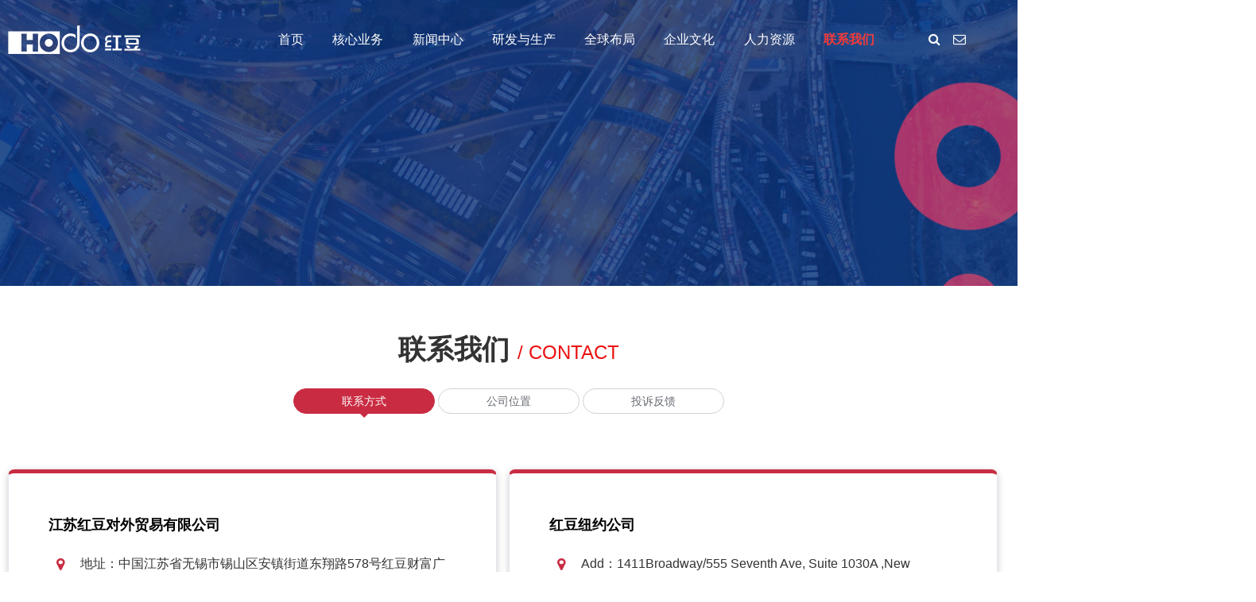

--- FILE ---
content_type: text/html; charset=utf-8
request_url: https://www.hodointl.com/contact/36.html
body_size: 5396
content:


<!doctype html>
<html>
<head>

<meta charset="utf-8">
<meta http-equiv="X-UA-Compatible" content="IE=EmulateIE7, IE=9">
<meta name="viewport" content="width=device-width, initial-scale=1">

<title>红豆外贸</title>
<meta name="keywords" content="红豆外贸"/>
<meta name="description" content="红豆外贸"/>
<meta name="author" content="无锡猎豹信息科技有限公司"/>
<meta name="copyright" content="红豆外贸"/>
<meta name="company" content="红豆外贸"/>

<script src="/cn/js/jquery-1.9.1.min.js"></script>
<!--[if lt IE 9]>
<script src="/cn/js/html5.js"></script>
<![endif]-->
<script src="/cn/js/main.js"></script>
<link href="/cn/css/reset.css" rel="stylesheet">
<link href="/cn/css/font-awesome.min.css" rel="stylesheet">
<!--[if lte IE 7]>
<link href="/cn/css/font-awesome-ie7.min.css" rel="stylesheet">
<![endif]-->
<link href="/cn/css/layout.css" rel="stylesheet">
<link href="/cn/css/gn.css" rel="stylesheet">
<link href="/cn/css/animate.css" rel="stylesheet">
<script src="/cn/js/wow.min.js"></script>
<link href="/cn/css/aos.css" rel="stylesheet">

<script src="/cn/js/jquery.SuperSlide.2.1.1.js"></script>
<link href="/cn/css/owl.carousel.css" rel="stylesheet">
<link href="/cn/css/owl.theme.css" rel="stylesheet">
<script type="text/javascript" src="/cn/js/owl.carousel.min.js"></script>


    <link href="/cn/css/inner.css" rel="stylesheet">
<script src="/sysaspx/common.js" type="text/javascript"></script>
</head>
<body>

<input type="checkbox" id="gn-menustate" class="gn-menustate" />

<nav id="globalnav" class="no-js">
<div class="gn-content">
<div class="logo"><a href="/"><img src="/cn/images/logo.png" alt="红豆国际"/></a></div>
<div class="topbar">         
    <div class="serchinco"><i class="fa fa-search"></i></div>
    <div class="envelope"><a href="mailto:"><i class="fa fa-envelope-o"></i></a>

</div>
    <div class="globalsearch"> 
      <div class="warp cf">
        <form id="J_SearchForm" action="/cn/search.html" method="post">
          <input type="text" name="q" value="" id="q" placeholder="请输入关键字">
          <input type="submit" value="" class="search-btn">
        </form>
      </div>
    </div> 
</div>
<ul class="gn-header">
    <li class="gn-item gn-menuicon">
        <label class="gn-menuicon-label" for="gn-menustate" aria-hidden="true"> <span class="gn-menuicon-bread gn-menuicon-bread-top"> <span class="gn-menuicon-bread-crust gn-menuicon-bread-crust-top"></span> </span> <span class="gn-menuicon-bread gn-menuicon-bread-bottom"> <span class="gn-menuicon-bread-crust gn-menuicon-bread-crust-bottom"></span> </span>
        </label>
    </li>
    <li class="gn-item gn-apple">
        <a class="gn-link  gn-linklogo" href="/"> <span class="gn-link-text">红豆国际</span> </a>
    </li>
</ul>
<ul class="gn-list">
    <li id="gn_00" class="gn-item gn-item-menu"><a class="gn-link" href="/">首页</a></li>
    <li id="gn_01" class="gn-item gn-item-menu">
             <i class="toggle-btn">+</i><a class="gn-link" href="/hexwm.html">核心业务</a>
        <div class="dropdown" style="display: none;">
                    <a href="/hexwm/17.html">外贸</a>
          <a href="/hexds/66.html">电商</a>

        </div>


    </li>
    <li id="gn_02" class="gn-item gn-item-menu">
            <i class="toggle-btn">+</i><a class="gn-link" href="/news.html">新闻中心</a>
        <div class="dropdown" style="display: none;">
                    <a href="/news/18.html">企业资讯</a>
          <a href="/news/19.html">行业信息</a>

        </div>


    </li>
    <li id="gn_03" class="gn-item gn-item-menu">
            <i class="toggle-btn">+</i><a class="gn-link" href="/RD.html">研发与生产</a>
        <div class="dropdown" style="display: none;">
                    <a href="/RD/20.html">面料研发</a>
          <a href="/RD/21.html">新品设计</a>
          <a href="/RD/22.html">智能制造</a>

        </div>


    </li>
    <li id="gn_04" class="gn-item gn-item-menu">
            <i class="toggle-btn">+</i><a class="gn-link" href="/global.html">全球布局</a>
        <div class="dropdown" style="display: none;">
                    <a href="/global/23.html">中国</a>
          <a href="/global/24.html">美国</a>
          <a href="/global/25.html">新加坡</a>
          <a href="/global/27.html">柬埔寨</a>

        </div>


    </li>
    <li id="gn_05" class="gn-item gn-item-menu">
            <i class="toggle-btn">+</i><a class="gn-link" href="/about.html">企业文化</a>
        <div class="dropdown" style="display: none;">
                    <a href="/about/28.html">企业简介</a>
          <a href="/abouthonor/29.html">荣誉资质</a>
          <a href="/abouthistory/30.html">企业大事记</a>
          <a href="/aboutvideo/31.html">视频中心</a>

        </div>


    </li>
    <li id="gn_06" class="gn-item gn-item-menu">
            <i class="toggle-btn">+</i><a class="gn-link" href="/careerrcln.html">人力资源</a>
        <div class="dropdown" style="display: none;">
                    <a href="/careerrcln/32.html">人才理念</a>
          <a href="/careerinfolist/33.html">员工风采</a>
          <a href="/careers/34.html">人才招聘</a>

        </div>


    </li>
    <li id="gn_07" class="gn-item gn-item-menu">
              <i class="toggle-btn">+</i><a class="gn-link" href="/contact.html">联系我们</a>
        <div class="dropdown" style="display: none;">
                    <a href="/contact/36.html">联系方式</a>
          <a href="/contact/37.html">公司位置</a>
          <a href="/contactinfo/86.html">投诉反馈</a>

        </div>


    </li>
</ul>
</div>
</nav>
<div id="gn-curtain" class="gn-curtain"></div>
<div id="gn-placeholder" class="nav-placeholder"></div>



<div class="sub-banner" style="background:url(/cn/images/subbanner1.jpg) no-repeat 50% 0; background-size:cover;"></div>
<div class="inner-tit-hdgj">联系我们 <span class="txten">/ contact</span></div>

   
<div class="sub_nav">
  <div class="wrapper">
    <input type="checkbox" id="ln-menustate" class="ln-menustate" />
    <nav class="localnav" role="navigation" data-analytics-region="local nav">
      <div class="ln-wrapper">
        <div class="ln-background"></div>
        <div class="ln-content cf">
          <h2 class="overview hidden">
                        联系我们


          </h2>
          <div class="ln-menu">
            <div class="ln-menu-tray">
              <ul class="sidenav cf">
                                <li class="ln-menu-item" id="li1_36"><a href="/contact/36.html" class="ln-menu-link">联系方式</a></li>
                <li class="ln-menu-item" id="li1_37"><a href="/contact/37.html" class="ln-menu-link">公司位置</a></li>
                <li class="ln-menu-item" id="li1_86"><a href="/contactinfo/86.html" class="ln-menu-link">投诉反馈</a></li>


              </ul>
              
<script>
			  if($("#li1_36").length==1){
				   $("#li1_36").addClass("active");
				   if($("#li1_36").find(".level2 >li").length>0){
					    $("#li1_36").find(".level2").show();
					   }
				  }else if($("#li2_36").length==1){
				   $("#li2_36").parent().parent().addClass("active");
				   $("#li2_36").parent().show();
				  }
				if($(".sidenav .active").length==0){$(".sidenav li:eq(0)").addClass("active");}
             </script>
            </div>
            <div class="ln-actions">
              <div class="ln-action ln-action-menucta" aria-hidden="true">
                <label for="ln-menustate" class="ln-menucta"> <span class="ln-menucta-chevron"></span> </label>
              </div>
              <div class="ln-action ln-action-button"> <a class="ln-button" href="javascript:history.go(-1);">返回</a> </div>
            </div>
          </div>
        </div>
      </div>
    </nav>
    <label class="ln-curtain" for="ln-menustate"></label>
  </div>
</div>
<div class="content">
    <div class="wrapper cf">
        <div class="contactbox cf">
                        <div class="row">
                <div class="txtarea">
                    <h3>江苏红豆对外贸易有限公司</h3>
                    <ul class="contact-ul list-paddingleft-2"><li><p><em class="fa fa-map-marker"> </em> 地址：中国江苏省无锡市锡山区安镇街道东翔路578号红豆财富广场</p></li><li><p><em class="fa fa-phone"> </em>电话：0510-66868401</p></li><li><p><em class="fa fa-fax"> </em> 传真：0510-88761864</p></li></ul>
                </div>
            </div>
            <div class="row">
                <div class="txtarea">
                    <h3>红豆纽约公司</h3>
                    <ul class="contact-ul list-paddingleft-2"><li><p><em class="fa fa-map-marker"> </em>Add：1411Broadway/555 Seventh Ave, Suite 1030A ,New York,NY,10018</p></li><li><p><em class="fa fa-phone"> </em>Tel：+001-212-354-5788</p></li><li><p><em class="fa fa-fax"> </em>Fax：+001-212-354-5728</p></li></ul>
                </div>
            </div>
            <div class="row">
                <div class="txtarea">
                    <h3>红豆新加坡公司</h3>
                    <ul class="contact-ul list-paddingleft-2">
    <li>
        <p>
            <em class="fa fa-map-marker"> </em> Add：9 Temasek Blvd,#07-AR01 Suntec Tower two,Singapore 038989
        </p>
    </li>
    <li>
        <p>
            <em class="fa fa-phone"> </em> Tel：+65-6266-5680
        </p>
    </li>
</ul>
                </div>
            </div>
            <div class="row">
                <div class="txtarea">
                    <h3>柬埔寨金边办事处</h3>
                    <ul class="contact-ul list-paddingleft-2"><li><p><em class="fa fa-map-marker"> </em>Add：NO.C2 , road number 4, preypreng village, sangkat chaomchav, por sen Chey , Phnom Penh&nbsp;</p></li><li><p><em class="fa fa-phone"> </em> Tel：+855-011355721</p></li></ul>
                </div>
            </div>
            <div class="row">
                <div class="txtarea">
                    <h3>兴利（柬埔寨）有限公司</h3>
                    <ul class="contact-ul list-paddingleft-2"><li><p><em class="fa fa-map-marker"> </em>Add：National Raod 4,SSEZ C41-4 Sangkat Ream,Preynob, sihanouk ville kingdom &nbsp;Of Cambodia, 180101</p></li><li><p><em class="fa fa-phone"> </em>Tel：+855-883664310</p></li><li><p><br/></p></li></ul>
                </div>
            </div>
            <div class="row">
                <div class="txtarea">
                    <h3>恒阳（柬埔寨）服装有限公司</h3>
                    <ul class="contact-ul list-paddingleft-2"><li><p><em class="fa fa-map-marker"> </em>Add：#381 new street,Tropaing Krosaing Village.Tropaing Krosaing Quarter Pur Senchey District,Phnom Penh &nbsp;</p></li><li><p><em class="fa fa-phone"> </em> Tel：+855-885219886</p></li></ul>
                </div>
            </div>

      
        </div>
        <div class="contactmap" id="div_37">
            <div class="slidemapBox">                
            <div class="hd">
                <h3>公司位置</h3>
                <ul><li>国内</li><li>国外</li></ul>
            </div>
            <div class="bd">
                <div class="row">
                <iframe frameborder="0" height="480" width="100%" src="/mapgn.aspx" scrolling="no"></iframe>
                </div>
                <div class="row">
                <iframe frameborder="0" height="480" width="100%" src="/mapgw.aspx" scrolling="no"></iframe>
                </div>
            </div>
        </div>
        </div>
    </div>
</div>


<footer>
  <div class="wrapper cf">
    <div class="footer-nav cf">
      <div class="fn-col">
                <h3><a href="/hexsy.html">核心业务</a></h3>
        <ul>
                    <li><a href="/hexwm/17.html">外贸</a></li>
          <li><a href="/hexds/66.html">电商</a></li>

        </ul>


      </div>
      <div class="fn-col">
                <h3><a href="/news.html">新闻中心</a></h3>
        <ul>
                    <li><a href="/news/18.html">企业资讯</a></li>
          <li><a href="/news/19.html">行业信息</a></li>

        </ul>


      </div>
      <div class="fn-col">
               <h3><a href="/RD.html">研发与生产</a></h3>
        <ul>
                    <li><a href="/RD/20.html">面料研发</a></li>
          <li><a href="/RD/21.html">新品设计</a></li>
          <li><a href="/RD/22.html">智能制造</a></li>

        </ul>


      </div>
      <div class="fn-col">
                <h3><a href="/global.html">全球布局</a></h3>
        <ul>
                    <li><a href="/global/23.html">中国</a></li>
          <li><a href="/global/24.html">美国</a></li>
          <li><a href="/global/25.html">新加坡</a></li>
          <li><a href="/global/27.html">柬埔寨</a></li>

        </ul>


      </div>
      <div class="fn-col">
                <h3><a href="/about.html">企业文化</a></h3>
        <ul>
                    <li><a href="/about/28.html">企业简介</a></li>
          <li><a href="/abouthonor/29.html">荣誉资质</a></li>
          <li><a href="/abouthistory/30.html">企业大事记</a></li>
          <li><a href="/aboutvideo/31.html">视频中心</a></li>

        </ul>


      </div>
      <div class="fn-col">
                <h3><a href="/careerrcln.html">人力资源</a></h3>
        <ul>
                    <li><a href="/careerrcln/32.html">人才理念</a></li>
          <li><a href="/careerinfolist/33.html">员工风采</a></li>
          <li><a href="/careers/34.html">人才招聘</a></li>

        </ul>


      </div>
      <div class="fn-col">
                <h3><a href="/contact.html">联系我们</a></h3>
        <ul>
                    <li><a href="/contact/36.html">联系方式</a></li>
          <li><a href="/contact/37.html">公司位置</a></li>
          <li><a href="/contactinfo/86.html">投诉反馈</a></li>

        </ul>


      </div>
      <div class="fn-col fn-ewm">
               <div class="ewm"> <img src="/cn/images/ewmsjz.jpg" />
          <p>访问手机站</p>
        </div>
        <div class="ewm"> <img src="/Upload/公众号二维码-356948521a6546f898e5d9688763b158.jpg" />
          <p>关注公众号</p>
        </div>



      </div>
    </div>
  </div>
  <div class="foothd">
    <div class="wrapper cf"><p>COPYRIGHT @ 2021 aLL RIGHTS RESERVED 版权所有：红豆外贸&nbsp;<a href="https://beian.miit.gov.cn/" target="_blank" title="">苏ICP备2021049148号-1</a> 技术支持：<a href="https://www.wxliebao.com" title="无锡猎豹信息科技有限公司">wxliebao.com</a>&nbsp; &nbsp;<a href="http://www.beian.gov.cn/portal/registerSystemInfo?recordcode=32020502001411" target="_blank" title="">苏公网安备32020502001411号</a></p>


</div>
  </div>
</footer>



<script src="/cn/js/aos.js"></script>
<script>
 new WOW().init();
  AOS.init({
      duration: 1200,
      delay: 100,
      offset:100,
      disable: window.innerWidth < 920,
  });
</script>
 
<script type="text/javascript">
jQuery(".slidemapBox").slide({});

$(window).load(function(){

      if($('#div_36').length>0){

	  Sto("div_36");

	  }

})
</script>
</body>
</html>

--- FILE ---
content_type: text/html; charset=utf-8
request_url: https://www.hodointl.com/mapgn.aspx
body_size: 2269
content:

<!DOCTYPE html>
 <html>
 <head>
   <meta charset="utf-8">
   
   
   
<title>红豆外贸</title>
<meta name="keywords" content="红豆外贸"/>
<meta name="description" content="红豆外贸"/>
<meta name="author" content="无锡猎豹信息科技有限公司"/>
<meta name="copyright" content="红豆外贸"/>
<meta name="company" content="红豆外贸"/>

   <style>
     body { margin: 0; font: 13px/1.5 "Microsoft YaHei", "Helvetica Neue", "Sans-Serif"; min-height: 960px; min-width: 400px; }
     .my-map { margin: 0 auto; width: 100%; height: 500px; } .my-map .icon { background: url(//a.amap.com/lbs-dev-yuntu/static/web/image/tools/creater/marker.png) no-repeat; } .my-map .icon-cir { height: 31px; width: 28px; } .my-map .icon-cir-red { background-position: -11px -5px; }
     .amap-container{height: 100%;}
     .myinfowindow{width: 240px;min-height: 50px;}
     .myinfowindow h5{ height: 20px; line-height: 20px; overflow: hidden; font-size: 14px; font-weight: bold; width: 220px; text-overflow: ellipsis; word-break: break-all; white-space: nowrap;    margin: 0px; }
     .myinfowindow div{ margin-top: 10px; min-height: 40px; line-height: 20px; font-size: 13px; color: #6f6f6f; }
   </style>
 <script src="/sysaspx/common.js" type="text/javascript"></script>
</head>
 <body>
   <div id="wrap" class="my-map">
     <div id="mapContainer"></div>
   </div>
   <input value="" class="mappt" data-t="江苏红豆国际发展有限公司" data-p1="120.45799" data-p2="31.59273" data-add="地址：中国江苏省无锡市锡山区东翔路578号红豆财富广场" type="hidden" />


<script src="/cn/js/jquery-1.9.1.min.js"></script>
   <script src="//webapi.amap.com/maps?v=1.3&key=e07ffdf58c8e8672037bef0d6cae7d4a"></script>
   <script>
   !function(){
     var infoWindow, map, level = 5,
       center = {lng: 119.288187, lat: 31.853218},
       features = [];
      $(".mappt").each(function(i,o){
								features.push({"icon":"cir","color":"red","name":$(o).attr("data-t"),"desc":$(o).attr("data-add"),"lnglat":{"Q":$(o).attr("data-p2"),"R":$(o).attr("data-p1"),"lng":$(o).attr("data-p1"),"lat":$(o).attr("data-p2")},"offset":{"x":-9,"y":-31},"type":"Marker"});
								});
     function loadFeatures(){
       for(var feature, data, i = 0, len = features.length, j, jl, path; i < len; i++){
         data = features[i];
         switch(data.type){
           case "Marker":
             feature = new AMap.Marker({ map: map, position: new AMap.LngLat(data.lnglat.lng, data.lnglat.lat),
               zIndex: 3, extData: data, offset: new AMap.Pixel(data.offset.x, data.offset.y), title: data.name,
               content: '<div class="icon icon-' + data.icon + ' icon-'+ data.icon +'-' + data.color +'"></div>' });
             break;
           case "Polyline":
            for(j = 0, jl = data.path.length, path = []; j < jl; j++){
							path.push(new AMap.LngLat(data.path[j].lng, data.path[j].lat));
						}
             feature = new AMap.Polyline({ map: map, path: path, extData: data, zIndex: 2,
               strokeWeight: data.strokeWeight, strokeColor: data.strokeColor, strokeOpacity: data.strokeOpacity });
             break;
           case "Polygon":
             for(j = 0, jl = data.path.length, path = []; j < jl; j++){
               path.push(new AMap.LngLat(data.path[j].lng, data.path[j].lat));
             }
             feature = new AMap.Polygon({ map: map, path: path, extData: data, zIndex: 1,
               strokeWeight: data.strokeWeight, strokeColor: data.strokeColor, strokeOpacity: data.strokeOpacity,
               fillColor: data.fillColor, fillOpacity: data.fillOpacity });
             break;
           default: feature = null;
         }
         if(feature){ AMap.event.addListener(feature, "click", mapFeatureClick); }
       }
     }
 
     function mapFeatureClick(e){
       if(!infoWindow){ infoWindow = new AMap.InfoWindow({autoMove: true,isCustom: false}); }
       var extData = e.target.getExtData();
       infoWindow.setContent("<div class='myinfowindow'><h5>" + extData.name + "</h5><div>" + extData.desc + "</div></div>");
       infoWindow.open(map, e.lnglat);
     }
 
     map = new AMap.Map("mapContainer", {center: new AMap.LngLat(center.lng, center.lat), level: level, keyboardEnable:true, dragEnable:true, scrollWheel:true, doubleClickZoom:true});
     
     loadFeatures();
 
     map.on('complete', function(){
       map.plugin(["AMap.ToolBar"], function(){
         map.addControl(new AMap.ToolBar({ruler: false, direction: false, locate: false}));
       });	
     })
     
 	}();
   </script>
 </body>
 </html>

--- FILE ---
content_type: text/html; charset=utf-8
request_url: https://www.hodointl.com/mapgw.aspx
body_size: 2615
content:

<!DOCTYPE html>
 <html>
 <head>
   <meta charset="utf-8">
   
   
   
<title>红豆外贸</title>
<meta name="keywords" content="红豆外贸"/>
<meta name="description" content="红豆外贸"/>
<meta name="author" content="无锡猎豹信息科技有限公司"/>
<meta name="copyright" content="红豆外贸"/>
<meta name="company" content="红豆外贸"/>

   <style>
     body { margin: 0; font: 13px/1.5 "Microsoft YaHei", "Helvetica Neue", "Sans-Serif"; min-height: 960px; min-width: 400px; }
     .my-map { margin: 0 auto; width: 100%; height: 500px; } .my-map .icon { background: url(//a.amap.com/lbs-dev-yuntu/static/web/image/tools/creater/marker.png) no-repeat; } .my-map .icon-cir { height: 31px; width: 28px; } .my-map .icon-cir-red { background-position: -11px -5px; }
     .amap-container{height: 100%;}
     .myinfowindow{width: 240px;min-height: 50px;}
     .myinfowindow h5{ height: 20px; line-height: 20px; overflow: hidden; font-size: 14px; font-weight: bold; width: 220px; text-overflow: ellipsis; word-break: break-all; white-space: nowrap;    margin: 0px; }
     .myinfowindow div{ margin-top: 10px; min-height: 40px; line-height: 20px; font-size: 13px; color: #6f6f6f; }
   </style>
 <script src="/sysaspx/common.js" type="text/javascript"></script>
</head>
 <body>
   <div id="wrap" class="my-map">
     <div id="mapContainer"></div>
   </div>
      <input value="" class="mappt" data-t="红豆新加坡公司" data-p1="103.86213" data-p2="1.233718" data-add="Add:9 Temasek Blvd,#07-AR01 Suntec Tower two,Singapore 038989" type="hidden" />
<input value="" class="mappt" data-t="红豆纽约公司" data-p1="-73.999173" data-p2="40.747667" data-add="Add:1411Broadway/555 Seventh Ave, Suite 1030A ,New York,NY,10018" type="hidden" />
<input value="" class="mappt" data-t="柬埔寨金边办事处" data-p1="104.902314" data-p2="11.571137" data-add="Add:NO.C2 , road number 4, preypreng village, sangkat chaomchav, por sen Chey , Phnom Penh" type="hidden" />
<input value="" class="mappt" data-t="兴利（柬埔寨）有限公司" data-p1="103.677339" data-p2="10.611629" data-add="Add:National Raod 4,SSEZ C41-4 SangkatReam,Preynob, sihanouk ville kingdom OfCambodia, 180101" type="hidden" />


<script src="/cn/js/jquery-1.9.1.min.js"></script>
   <script src="//webapi.amap.com/maps?v=1.3&key=e07ffdf58c8e8672037bef0d6cae7d4a"></script>
   <script>
   !function(){
     var infoWindow, map, level = 1,
       center = {lng: 119.288187, lat: 31.853218},
       features = [];
      $(".mappt").each(function(i,o){
								features.push({"icon":"cir","color":"red","name":$(o).attr("data-t"),"desc":$(o).attr("data-add"),"lnglat":{"Q":$(o).attr("data-p2"),"R":$(o).attr("data-p1"),"lng":$(o).attr("data-p1"),"lat":$(o).attr("data-p2")},"offset":{"x":-9,"y":-31},"type":"Marker"});
								});
     function loadFeatures(){
       for(var feature, data, i = 0, len = features.length, j, jl, path; i < len; i++){
         data = features[i];
         switch(data.type){
           case "Marker":
             feature = new AMap.Marker({ map: map, position: new AMap.LngLat(data.lnglat.lng, data.lnglat.lat),
               zIndex: 3, extData: data, offset: new AMap.Pixel(data.offset.x, data.offset.y), title: data.name,
               content: '<div class="icon icon-' + data.icon + ' icon-'+ data.icon +'-' + data.color +'"></div>' });
             break;
           case "Polyline":
            for(j = 0, jl = data.path.length, path = []; j < jl; j++){
							path.push(new AMap.LngLat(data.path[j].lng, data.path[j].lat));
						}
             feature = new AMap.Polyline({ map: map, path: path, extData: data, zIndex: 2,
               strokeWeight: data.strokeWeight, strokeColor: data.strokeColor, strokeOpacity: data.strokeOpacity });
             break;
           case "Polygon":
             for(j = 0, jl = data.path.length, path = []; j < jl; j++){
               path.push(new AMap.LngLat(data.path[j].lng, data.path[j].lat));
             }
             feature = new AMap.Polygon({ map: map, path: path, extData: data, zIndex: 1,
               strokeWeight: data.strokeWeight, strokeColor: data.strokeColor, strokeOpacity: data.strokeOpacity,
               fillColor: data.fillColor, fillOpacity: data.fillOpacity });
             break;
           default: feature = null;
         }
         if(feature){ AMap.event.addListener(feature, "click", mapFeatureClick); }
       }
     }
 
     function mapFeatureClick(e){
       if(!infoWindow){ infoWindow = new AMap.InfoWindow({autoMove: true,isCustom: false}); }
       var extData = e.target.getExtData();
       infoWindow.setContent("<div class='myinfowindow'><h5>" + extData.name + "</h5><div>" + extData.desc + "</div></div>");
       infoWindow.open(map, e.lnglat);
     }
 
     map = new AMap.Map("mapContainer", {center: new AMap.LngLat(center.lng, center.lat), level: level, keyboardEnable:true, dragEnable:true, scrollWheel:true, doubleClickZoom:true,lang: "en"});
     
     loadFeatures();
 
     map.on('complete', function(){
       map.plugin(["AMap.ToolBar"], function(){
         map.addControl(new AMap.ToolBar({ruler: false, direction: false, locate: false}));
       });	
     })
     
 	}();
   </script>
 </body>
 </html>

--- FILE ---
content_type: text/css
request_url: https://www.hodointl.com/cn/css/layout.css
body_size: 5219
content:
/* ==========================================================================
   Global
   ========================================================================== */
    
    html {
        font-size: 62.5%;
    }

    body::-webkit-scrollbar-track {
        -webkit-box-shadow: inset 0 0 6px rgba(0,0,0,0.3);
        border-radius: 5px;
        background-color: #F5F5F5;
    }



body::-webkit-scrollbar {
        width: 8px;
        background-color: #F5F5F5;
    }



body::-webkit-scrollbar-thumb {
        border-radius: 5px;
        -webkit-box-shadow: inset 0 0 6px rgba(0,0,0,.3);
        background-color: #bdb9b9;
    }

div::-webkit-scrollbar-track {
    -webkit-box-shadow: inset 0 0 3px rgba(0,0,0,0.3);
    border-radius: 3px;
    background-color: #F5F5F5;
}



div::-webkit-scrollbar {
    width: 6px;
    background-color: #F5F5F5;
}



div::-webkit-scrollbar-thumb {
    border-radius: 3px;
    -webkit-box-shadow: inset 0 0 3px rgba(0,0,0,.3);
    background-color: #bdb9b9;
}
    
    a { color: #333; }
    
    a:hover { color: #c92c42; }

 a:focus { outline:none; -moz-outline:none; }    

    body { color: #333; font: 14px/1.7 microsoft yahei, Arial, Helvetica, sans-serif; }   


    @media only screen and (max-width: 768px) {
        body{font-size: 12px;}

    } 
    .wrapper {
        max-width: 1320px;
        /*min-width: 980px; */
        _width: 1320px;
        padding: 0 10px;
        margin-left: auto;
        margin-right: auto;
    }    
    .wrapper:after,
    .row:after {
        content: "";
        display: table;
        clear: both;
    }
    /* arrow */    
    .arrow {
        position: absolute;
        top: 50%;
        margin-top: -4px;
    }    
    .arrow * {
        position: absolute;
        top: 0;
        left: 0;
        width: 0;
        height: 0;
        border: 0 dashed transparent;
        overflow: hidden;
    }
    /* arrow-right */
    
    .arr-r * {
        border-left-style: solid;
        border-width: 4px 0 4px 4px;
    }    
    .arr-r em {
        left: 1px;
    }    
    .arr-r span {
        border-left-color: #3675bb;
    }    
    .tri {
        position: absolute;
        width: 0;
        height: 0;
        border: 0 dashed transparent;
        overflow: hidden;
    }

   /* ==================================
   menu
   ================================== */
    
    .menu {
        position: relative;
    }
    /* menu-hd */
    
    .menu-hd {
        position: relative;
        z-index: 1002;
        overflow: hidden;
        height: 30px;
        line-height: 30px;
        padding: 0 20px 0 6px;
    }
    /* menu-bd */
    
    .menu-bd {
        display: none;
        position: absolute;
        z-index: 1001;
        margin-top: -1px;
    }
    
    .menu-bd-panel {
        padding: 5px 0;
        border: 1px solid #eee;
        background: #fff;
        min-width: 96px;
    }
    
    .menu-bd-panel a {
        display: block;
        padding: 0 5px;
        line-height: 28px;
        white-space: nowrap;
        color: #6C6C6C
    }
    /* menu arrow */
    
    .menu-hd .fa-caret-down {
        -webkit-transition: .3s ease-in;
        -moz-transition: .3s ease-in;
        -o-transition: .3s ease-in;
        transition: .3s ease-in;
        position: absolute;
        height: 30px;
        line-height: 30px;
        top: 0;
        right: 6px;
    }
    /* menu hover */
    
    .menu-hover .menu-hd {
        z-index: 10002;
    }
    
    .menu-hover .menu-bd {
        z-index: 10001;
    }
    
    .menu-hover .menu-hd {
        padding: 0 19px 1px 5px;
        border-width: 0 1px;
        border-style: solid;
        border-color: #eee;
        background: #fff;
    }
    
    .menu-hover .menu-hd .fa-caret-down {
        -webkit-transform: rotate(180deg);
        -moz-transform: rotate(180deg);
        -o-transform: rotate(180deg);
        transform: rotate(180deg);
    }
    
    .menu-hover .menu-bd-panel a:hover { background: #eee;  }

    /* ==========================================================================
   Header
   ========================================================================== */

header {}    
header .wrapper {position: relative; z-index: 99;}   
.topbar{height:90px; background: #fff;float: right;} 
.topbar .wrapper{position: relative;}
.logo { position: absolute; left:10px;width:30%;height:100px; overflow: hidden;line-height:100px; 
     background: url(../images/logo.png) no-repeat left center;  
}  
.logo img{max-width: 100%;display: none;}

#globalnav.mini_top .logo{ background: url(../images/logo02.png) no-repeat left center;}


.langbox{position: absolute; right: 10px; font-size: 16px;top:35px;z-index: 3; line-height: 30px; color: #fff;} 
.langbox a{color: #fff;}

#globalnav.mini_top .langbox,#globalnav.mini_top .langbox a{color: #333;}


.envelope{position: absolute; right:65px; font-size: 16px;top:35px;z-index: 3;line-height: 30px;color: #fff;}
.envelope a{color: #fff;}
#globalnav.mini_top .envelope a{color: #333;}

.toptel{position: absolute;right:60px; font-size: 14px;top:20px; color: #fff; line-height: 30px display:none;}
.toptel span{color: #1d4789;font-weight: bold;font-size: 20px;font-style: italic;}
.serchinco{position: absolute;width:30px; height: 30px; right:90px; top:35px; line-height:30px;cursor: pointer;z-index: 999; 
    text-align: center;font-size: 16px;color: #fff;}
.globalsearch{display: none;}
.globalsearch{position: absolute; top:100px; right:0;width: 280px;padding:15px;z-index: 99; background:#e60012;}
.globalsearch .warp{background: #fff;}
.globalsearch #q{ float: left;   border: 0 none; }
.globalsearch .search-btn { float: right;   border: 0 none; }
.globalsearch #q { width: calc(100% - 70px); height: 18px; padding: 10px; line-height: 18px; background: #fff;border:1px solid #fff;font: 300 12px/18px microsoft yahei;  }
.globalsearch .search-btn { width: 40px;padding:0;margin:0; height: 40px; cursor: pointer; background: url(../images/btn_ser.png) no-repeat center;}

#globalnav.mini_top .serchinco {color: #333;}
      
@media only screen and (max-width: 480px) {
   .globalsearch{ width: calc(100% - 30px);}
}
 
@media only screen and (max-width:920px) {
    .serchinco{right: 48px; top:0;}
    .globalsearch{ top:48px;}
    .logo,.toptel,.langbox,.envelope{display: none;}
    .topbar{height: 0;}
    .wxinco{display: none;}
    .serchinco{width:48px; height: 48px;line-height:48px;border:0; font-size: 16px;}
}



/* ==========================================================================
Nav
========================================================================== */
/* primary */
    
    .globalnav {
        position: absolute;
        z-index: 999;
        right: 0;
        top: 16px;
    }
    
    .globalnav li {
        float: left;
    }
    
    .globalnav li a {
        display: block;
        color: #444;
        padding: 0 20px;
        font-size: 14px;
        line-height: 42px;
        font-family: microsoft yahei;
    }
    
    .globalnav .nav-sep {
        width: 2px;
        height: 42px;
        background: url(../images/nav-sep.gif) no-repeat 0;
    }
    
    .globalnav .active a,
    .globalnav li .active1 {
        color: #e60012;
    }
    
    .dropdown {
        position: absolute;
        z-index: 999;
        background: #fff;
        background: rgba(255, 255, 255, .9);
        display: none;
        padding: 15px 20px;
        border-bottom: 3px solid #e60012;
        top: 100%;
        min-width: 110px;
    }
 
   .dropdown:after {
        content: "";
        position: absolute;
        width: 0;
        height: 0;
        border: 0 dashed transparent;
        overflow: hidden;
        border-top-style: solid;
        border-width: 5px 5px 0;
        border-top-color: #e60012;
        left: 50%;
        margin-left: -5px;
        top: -5px;
    }
    .dropdown a {
        /*    white-space: nowrap;*/
        line-height: 30px;
        font-size: 14px; 
        float: left;
        padding: 0;
        color: #000;
        background: none;
        border-bottom: 0 none;
        width:100%;
        display: block;
        text-align: center;
    }
    
    @media (max-width:920px) {
        .dropdown a {
            /*    white-space: nowrap;*/
            font-size: 14px;
            width: 100%;
            text-align: left;
        }
        .dropdown { min-width: calc(100% - 40px); padding-top: 0; }
    }
    
    .dropdown a .fa {
        font-size: 12px;
        line-height: 30px;
        color: #ccc;
        padding-right: 5px;
    }
    
    .dropdown a:hover,
    .dropdown a:hover .fa {
        color: #e60012;
    }   
    
   
/* ==========================================================================
   Content
   ========================================================================== */

.hidden {display: none;}
.hometit{text-align: center;font-size: 35px; font-weight: bold;}
.hometit .txten{font-weight: normal; font-size: 24px; color: #eb0f0f;text-transform:Uppercase;}

/* ==========================================================================
   hdgjpart01
   ========================================================================== */
.hdgjpart01{padding:100px 0;background: url(../images/hdgj-pic01.jpg) left center no-repeat;background-size: cover; }
.hdgjpart01 .hometit{margin-bottom: 60px;}
.hdgjpart01 .row{background: #cfc4be;overflow: hidden;
-webkit-border-radius:24px;
    -moz-border-radius:24px;
    -ms-border-radius:24px;
    -o-border-radius:24px;
    border-radius:24px;}
.hdgjpart01 .row .pic{width: 820px; height: 408px; float: right; overflow: hidden;}
.hdgjpart01 .row .pic img{width: 100%;}
.hdgjpart01 .row .txtarea{width: calc(100% - 900px); float: left;padding:70px 0 0 80px;color: #816a5e;}
.hdgjpart01 .row .txtarea h3{font-size: 36px;}
.hdgjpart01 .row .txtarea h3 span{font-weight: normal; font-size: 22px;text-transform:Uppercase;}
.hdgjpart01 .row .txtarea .desc{line-height: 24px; height: 96px; overflow: hidden;margin:30px 0;}
.hdgjpart01 .row .more a{color: #816a5e;}
.hdgjpart01 .row .more a:hover{text-decoration: underline;}

.hdgjpart01 .row02{margin-top: 30px; background: #becacf;}
.hdgjpart01 .row02 .pic{ float: left; }
.hdgjpart01 .row02 .txtarea{ float: right;padding:70px 80px 0 0; color: #366e86; }
.hdgjpart01 .row02 .more a{color: #366e86;}

.hdgjpart01 .row03{margin-top: 30px; background: #ccdded;}
.hdgjpart01 .row03 .pic{ float: right; }
.hdgjpart01 .row03 .txtarea{ width: calc(100% - 900px); float: left;padding:70px 0 0 80px;color: #4c6a87; }
.hdgjpart01 .row03 .more a{color: #4c6a87;}

@media only screen and (max-width: 1200px) {
.hdgjpart01 .row .pic{width: 700px; height: 348px;}
.hdgjpart01 .row .txtarea{width: calc(100% - 780px);padding-top: 50px;}
}

@media only screen and (max-width:920px) {
.hdgjpart01{padding:40px 0;}
.hometit{font-size: 24px;}
.hometit .txten{font-size: 16px;}
.hdgjpart01 .hometit{margin-bottom:30px;}
.hdgjpart01 .row .txtarea h3{font-size:18px;}
.hdgjpart01 .row .txtarea h3 span{font-size: 14px;}
.hdgjpart01 .row .pic{width: 500px; height: 250px;}
.hdgjpart01 .row .txtarea{padding:40px 0 0 40px;width: calc(100% - 550px);}
.hdgjpart01 .row02 .txtarea{padding:40px 40px 0 0;}
.hdgjpart01 .row .txtarea .desc{margin:10px 0;}
}
@media only screen and (max-width:768px) {
.hdgjpart01 .row .pic{float: none;}
.hdgjpart01 .row .txtarea{padding:30px;width: calc(100% - 60px); float: none;}
.hdgjpart01 .row{
    -webkit-border-radius:12px;
    -moz-border-radius:12px;
    -ms-border-radius:12px;
    -o-border-radius:12px;
    border-radius:12px;
    }
.hdgjpart01 .row .pic img{margin-left: -50px;}
.hdgjpart01 .row02 .pic img{margin-left: 0;}
.hometit{font-size: 18px;}
.hometit .txten{font-size: 14px;}
.hdgjpart01 .row .txtarea h3{font-size:16px;}
.hdgjpart01 .row .txtarea h3 span{font-size: 12px;}
.hdgjpart01 .row02{margin-top: 10px;}
.hdgjpart01 .hometit { margin-bottom: 10px;}
.hdgjpart01 { padding: 20px 0;}
}


/* ==========================================================================
   hdgjpart02
   ========================================================================== */
.hdgjpart02{padding:100px 0 0 0; margin-bottom:100px;background: url(../images/hdgj-pic02.jpg) left center no-repeat;background-size: cover; }
.hdgjpart02 .wrapper{position: relative; }
.hdgjpart02 .hometit,.hdgjpart02 .hometit .txten{color: #fff;}
.hdgjpart02 .row01{ text-align: center; color: #fff;margin-top: 20px; margin-bottom: 50px; }
.yfysc-ul{text-align: center;}
.yfysc-ul li{width: 25%; float: left;}
.yfysc-ul li .round{width: 220px; height: 220px; line-height: 220px; text-align: center; display: inline-block;
    color: #fff;font-size: 36px; font-weight: normal;transition-duration:800ms;cursor: pointer;
    border:1px solid #fff;
    -webkit-border-radius:50%;
    -moz-border-radius:50%;
    -ms-border-radius:50%;
    -o-border-radius:50%;
    border-radius:50%;
}
.yfysc-ul li .round:hover {transform:rotateY(360deg);}
.hdgjpart02 .row02{margin-bottom:-100px;position: relative;}
.hdgjpart02 .row02 img{max-width: 100%;}
.hdgjpart02 .row02 .more{position: absolute; left: 50%; top: 50%; margin-left: -110px; margin-top: -40px;}
.hdgjpart02 .row02 .more a{width: 220px; height:65px;text-align: center; line-height: 65px; display: inline-block;color: #fff;font-size:18px;
    background-color: rgba(68,80,86,0.8);
    -webkit-border-radius:65px;
    -moz-border-radius:65px;
    -ms-border-radius:65px;
    -o-border-radius:65px;
    border-radius:65px;
}

@media only screen and (max-width:920px) {
    .yfysc-ul li .round{width: 150px; height: 150px; line-height: 150px;}
    .hdgjpart02{padding:40px 0 0 0; margin-bottom:100px;}
}

@media only screen and (max-width:768px) {
.yfysc-ul li .round{width: 80px; height: 80px; line-height: 80px;font-size: 16px;}
.hdgjpart02 .row01{margin-bottom: 20px;}
.hdgjpart02{padding:20px 0 0 0; margin-bottom:50px;}
.hdgjpart02 .row02{margin-bottom:-50px;position: relative;}
.hdgjpart02 .row02 .more{margin-left: -75px; margin-top: -20px;}
.hdgjpart02 .row02 .more a{width: 150px; height:40px; line-height:40px;font-size:14px;}
}

/* ==========================================================================
   hdgjpart03
   ========================================================================== */
.hdgjpart03{padding:0 0 100px 0;}
.hdgjpart03 .hometit{margin-bottom: 30px;}
.hdgjpart03 .row01{text-align: center;}
.hdgjpart03 .row02{text-align: center;margin-top: 60px;}
.hdgjpart03 .row02 img{max-width: 100%;}

@media only screen and (max-width:920px) {
  .hdgjpart03{padding:0 0 40px 0;}  
  .hdgjpart03 .row02{text-align: center;margin-top: 30px;}
  .hdgjpart03 .hometit{margin-bottom: 10px;}
}

/* ==========================================================================
   hdgjpart04
   ========================================================================== */
.hdgjpart04{padding:80px 0;background: url(../images/hdgj-pic05.jpg) left bottom no-repeat;background-size: cover; }
.hdgjpart04 .wrapper{position: relative; }
.hdgjpart04 .hometit{margin-bottom: 50px; text-align: left;}
.hdgjpart04 .row02{margin-left: -30px;}
.hdgjpart04 .row02 img{max-width: 100%;}
.hdgjpart04 .row03{font-size: 24px; margin-top: 60px; font-weight: bold; line-height:46px;max-width: 1040px;}
.hdgjpart04 .row04{max-width: 560px; position: absolute;top:50px; right: 10px;font-size: 16px; line-height: 30px;}
.hdgjpart04 .row04 .more{display: none;}
.hdgjpart04 .row05{position: absolute;bottom: 50px; right: 10px;}
.hdgjpart04 .row05 span{display: none;}

@media only screen and (max-width: 1200px) {
.hdgjpart04 .row02{max-width: 800px;margin-left: 0;}
.hdgjpart04 .row04{max-width: 500px;top: 0;}
.hdgjpart04 .row03{max-width: 650px;font-size: 18px;line-height: 40px;}
.hdgjpart04 .row05{bottom: 0;}

}

@media only screen and (max-width: 920px) {
.hdgjpart04 .row05 {display: none;}
.hdgjpart04 .row04 .more{display: block;}
.hdgjpart04 .row03{max-width:45%;font-size: 14px;line-height:24px;margin-top: 20px;}
.hdgjpart04{padding:40px 0;}
.hdgjpart04 .row02{max-width:45%;}
.hdgjpart04 .row04{width: calc(55% - 50px);top:45px;font-size: 14px; line-height:30px; }
.hdgjpart04 .row04 .more a{color: #e60212;}
.hdgjpart04 .row04 .more a:hover{text-decoration: underline;}
.hdgjpart04 .hometit{margin-bottom:10px;}
}

@media only screen and (max-width: 768px) {
.hdgjpart04 .row02,.hdgjpart04 .row03{max-width:100%;font-size: 12px;}
.hdgjpart04 .row04{position: relative; width: 100%;top: 0;right: 0;font-size: 12px;line-height: 24px;}
.hdgjpart04{padding:20px 0;}
}

/* ==========================================================================
   Footer
   ========================================================================== */
footer {font-size: 12px;font-family: microsoft yahei; padding:60px 0 0 0;color: #fff;background:#3f464b;position: relative;}
footer .wrapper{ position: relative; }
footer .wrapper:after { content: "";width: calc(100% - 320px); display: inline-block; height: 1px;background: #5f6569;
position: absolute; top: 36px;}
footer a{color: #efefef;}
footer a:hover { text-decoration: underline; }
.footer-nav { text-align: justify;}

.fn-col { display: inline-block; *display:inline;zoom: 1; vertical-align: top; *padding-right: 100px;}
.footer-nav:after { content: ""; width: 100%; display: inline-block; font-size: 0; line-height: 0; }
.fn-col h3 {  margin-bottom: 10px; padding:0 20px 10px 0; font-size: 16px;line-height: 24px;font-weight: normal;  border-bottom: 2px solid #e81010;}
.fn-col h3 a:hover {text-decoration: underline;color: #fff; }
.fn-col li {line-height:30px; font-size: 14px;color: #fff;}
.fn-col li a{color: #afb6bb;}
.fn-col li a:hover {text-decoration: underline;color: #fff;}
.fn-ewm{ border-left:1px solid #5f6569;padding-left:30px; width: 220px; overflow:hidden; }

footer .ewm{width: 100px;float: left; text-align: center;font-size: 14px;margin-left: 10px;}
footer .ewm img{width: 97px;height: 97px;margin-bottom: 5px;}
.foothd{text-align: center;padding:15px 0;text-transform:Uppercase;color: #afb6bb; font-size: 14px;border-top: 1px solid #2a2d30; background: #2a2d30;}
.foothd a{color: #afb6bb;}
.foothd a:hover{text-decoration: underline;}

@media only screen and (max-width: 1440px) {
    footer{padding-top: 30px;}
    .foothd{padding:10px;font-size: 12px;}
}

@media only screen and (max-width: 920px) {
.fn-col li{font-size: 12px;}
.fn-col h3{font-size: 14px;}
.fn-ewm{width: 150px;padding-left: 10px;}
footer .ewm{width: 70px;font-size: 12px;margin-left: 5px;}
footer .ewm img{width: 70px;height: 70px;margin-bottom: 5px;}
}

@media only screen and (max-width: 768px) {
footer {padding-top:10px;}
.fn-col {width: 70px;float: left; background: none;}
footer .wrapper:after{display: none;}
.footer-nav{height: 60px;}
.foothd{margin-top:0;font-size: 12px;padding: 10px 0; line-height: 18px;}
.fn-col ul{display: none;}
.fn-ewm{display: none;}
.fn-col h3 {font-size: 12px;   border-bottom: 0; padding:0;margin-bottom: 0;}
}

.toggle-btn { display: none;}

@media only screen and (max-width: 920px) {
    .toggle-btn {
        display: block;
        position: absolute;
        right: 20px;
        top: 10px;
        transition: all 0.5s;
    }    
    .inner-cont > p img {
        width: 100%;
        height: auto;
        padding-bottom: 20px;
    }    
.gn-item:hover .toggle-btn {
        -webkit-transform: rotate(45deg);
        -ms-transform: rotate(45deg);
        transform: rotate(45deg);
    }
}




--- FILE ---
content_type: text/css
request_url: https://www.hodointl.com/cn/css/gn.css
body_size: 13348
content:
    #gn-viewport-emitter {
    overflow: hidden;
    position: absolute;
    top: 0;
    left: 0;
    width: 0;
    height: 0;
    visibility: hidden;
    z-index: -1;
    x-content: "large"
}

#gn-viewport-emitter::before {
    content: "large"
}

@media only screen and (max-width: 1023px) {
    #gn-viewport-emitter {
        x-content: "medium"
    }
    #gn-viewport-emitter::before {
        content: "medium"
    }
}

@media only screen and (max-width: 920px) {
    #gn-viewport-emitter {
        x-content: "small"
    }
    #gn-viewport-emitter::before {
        content: "small"
    }
}

@media only screen and (max-width: 419px) {
    #gn-viewport-emitter {
        x-content: "xsmall"
    }
    #gn-viewport-emitter::before {
        content: "xsmall"
    }
}

#globalnav,
#gn-segmentbar {
    font-weight: normal;
    text-align: left;
    -webkit-text-size-adjust: 100%;
    -ms-text-size-adjust: 100%;
    text-size-adjust: 100%
}

#globalnav,
#globalnav:before,
#globalnav:after,
#globalnav *,
#globalnav *:before,
#globalnav *:after,
#gn-segmentbar,
#gn-segmentbar:before,
#gn-segmentbar:after,
#gn-segmentbar *,
#gn-segmentbar *:before,
#gn-segmentbar *:after {
    box-sizing: content-box;
    pointer-events: auto;
    letter-spacing: normal
}

#globalnav input,
#globalnav textarea,
#gn-segmentbar input,
#gn-segmentbar textarea {
    font-family: "Myriad Set Pro", "Helvetica Neue", "Helvetica", "Arial", sans-serif;
    font-synthesis: none;
    text-rendering: optimizeLegibility;
    -webkit-font-smoothing: antialiased;
    -moz-osx-font-smoothing: grayscale;
    -moz-font-feature-settings: 'liga', 'kern'
}

#globalnav {
    position: fixed;
    right: 0;
    left: 0; top:0px; height:100px; 
    z-index: 999;
    display: block;
    margin: 0;
    width: 100%;
    max-height: 100px;
    font-size: 18px;
    -webkit-user-select: none;
    -moz-user-select: none;
    -ms-user-select: none;
    user-select: none;
    -webkit-transition: all 0.5s;
   -moz-transition: all 0.5s;
   -o-transition: all 0.5s;
   transition: all 0.5s;
}

#globalnav.mini_top {background: #fff;}

.theme-dark #globalnav {
    background: #2a2a2a;
    background: rgba(85, 85, 85, 0.5)
}

#globalnav.blocktransitions,
#globalnav.blocktransitions:before,
#globalnav.blocktransitions:after,
#globalnav.blocktransitions *,
#globalnav.blocktransitions *:before,
#globalnav.blocktransitions *:after {
    -webkit-animation: none !important;
    animation: none !important;
    -webkit-transition: none !important;
    transition: none !important
}

@media only screen and (max-width: 1023px) {
    #globalnav {
        min-width: 320px
    }
}

@media only screen and (max-width: 920px) {
    #globalnav {
        max-height: none;
        -webkit-transition: background 0.35s linear, height 0.35s ease-in;
        transition: background 0.35s linear, height 0.35s ease-in;
        top: 0; height: 48px; background: #fff;
    }
    #gn-menustate:checked ~ #globalnav,
    #gn-menustate:target ~ #globalnav {
        height: 100%;
        background: #fff;
        -webkit-transition: background 0.35s linear, height 0.35s ease-in 200ms;
        transition: background 0.35s linear, height 0.35s ease-in 200ms
    }
    #globalnav.searchshow,
    #globalnav.searchopen,
    #globalnav.searchhide {
        position: fixed
    }
}

#gn-menustate {
    display: none
}

#gn-placeholder {
 
}

@media only screen and (max-width: 920px) {
    #gn-placeholder {
        height: 48px
    }
}

.nav-overlap #gn-placeholder {
    display: none
}

@-webkit-keyframes gn-curtain-show {
    0% {
        opacity: 0;
        -webkit-animation-timing-function: ease;
        animation-timing-function: ease
    }
    100% {
        opacity: 1
    }
}

@keyframes gn-curtain-show {
    0% {
        opacity: 0;
        -webkit-animation-timing-function: ease;
        animation-timing-function: ease
    }
    100% {
        opacity: 1
    }
}

#gn-curtain {
    background: rgba(0, 0, 0, 0.2);
    display: none;
    position: fixed;
    top: 0;
    right: 0;
    bottom: 0;
    left: 0;
    width: 100%;
    height: 100%;
    z-index: 9998
}

@media only screen and (max-width: 419px) {
    #globalnav.with-bagview ~ #gn-curtain {
        display: block;
        -webkit-animation: gn-curtain-show 200ms both;
        animation: gn-curtain-show 200ms both
    }
}

#globalnav.searchshow ~ #gn-curtain,
#globalnav.searchopen ~ #gn-curtain,
#globalnav.searchhide ~ #gn-curtain {
    display: block
}

@media only screen and (max-width: 920px) {
    #globalnav.searchshow ~ #gn-curtain,
    #globalnav.searchopen ~ #gn-curtain,
    #globalnav.searchhide ~ #gn-curtain {
        display: none
    }
}

#globalnav.searchshow ~ #gn-curtain {
    -webkit-animation: gn-curtain-show 200ms both;
    animation: gn-curtain-show 200ms both
}

#globalnav.searchhide ~ #gn-curtain {
    -webkit-animation: gn-curtain-show 200ms reverse both;
    animation: gn-curtain-show 200ms reverse both
}

#globalnav .gn-content {
    max-width: 1600px;margin:0 auto;
    position: relative; height:56px;
    z-index: 2;
    -webkit-transition: all 0.5s;
   -moz-transition: all 0.5s;
   -o-transition: all 0.5s;
   transition: all 0.5s;
}
@media only screen and (max-width:1366px) {
html {overflow-x: hidden;} 
}

@media only screen and (max-width:880px) {
  #globalnav .gn-content {padding: 0 20px;} 
}
@media only screen and (max-width: 920px) {
    #globalnav .gn-content {
        padding: 0;
        position: absolute;
        top: 0;
        width: 100%;
        height: 100%
    }
}

@-webkit-keyframes gn-apple-searchshow {
    0% {
        -webkit-transform: none;
        transform: none;
        -webkit-animation-timing-function: cubic-bezier(1, 0, 0, 1);
        animation-timing-function: cubic-bezier(1, 0, 0, 1)
    }
    100% {
        -webkit-transform: translate3d(0, -100%, 0);
        transform: translate3d(0, -100%, 0)
    }
}

@keyframes gn-apple-searchshow {
    0% {
        -webkit-transform: none;
        transform: none;
        -webkit-animation-timing-function: cubic-bezier(1, 0, 0, 1);
        animation-timing-function: cubic-bezier(1, 0, 0, 1)
    }
    100% {
        -webkit-transform: translate3d(0, -100%, 0);
        transform: translate3d(0, -100%, 0)
    }
}

@-webkit-keyframes gn-apple-searchhide {
    0% {
        -webkit-transform: translate3d(0, -100%, 0);
        transform: translate3d(0, -100%, 0);
        -webkit-animation-timing-function: cubic-bezier(1, 0, 0, 1);
        animation-timing-function: cubic-bezier(1, 0, 0, 1)
    }
    100% {
        -webkit-transform: none;
        transform: none
    }
}

@keyframes gn-apple-searchhide {
    0% {
        -webkit-transform: translate3d(0, -100%, 0);
        transform: translate3d(0, -100%, 0);
        -webkit-animation-timing-function: cubic-bezier(1, 0, 0, 1);
        animation-timing-function: cubic-bezier(1, 0, 0, 1)
    }
    100% {
        -webkit-transform: none;
        transform: none
    }
}

#globalnav .gn-header {
    display: none;
    position: absolute;
    z-index: 3;
    top:0;
    left: 0;
    width: 100%;
    height: 48px;
    overflow: hidden
}

#globalnav .gn-header .gn-apple {
    position: absolute;
    width: 150px;
    top: 0;
    left: 50%;
    margin-left: -75px;
    text-align: center;
    z-index: 1
}

@media only screen and (max-width: 920px) {
    #globalnav .gn-header {
        display: block
    }
    #globalnav.searchshow .gn-header,
    #globalnav.searchopen .gn-header,
    #globalnav.searchhide .gn-header {
        background: #000;
        -webkit-transform: translateZ(0);
        transform: translateZ(0)
    }
    #globalnav .gn-header .gn-apple {
        display: block
    }
    #globalnav.searchshow .gn-header .gn-apple {
        -webkit-animation: gn-apple-searchshow 600ms 200ms both;
        animation: gn-apple-searchshow 600ms 200ms both
    }
    #globalnav.searchopen .gn-header .gn-apple {
        display: none
    }
    #globalnav.searchhide .gn-header .gn-apple {
        -webkit-animation: gn-apple-searchhide 600ms 200ms both;
        animation: gn-apple-searchhide 600ms 200ms both
    }
    #globalnav .gn-header .gn-bag-small {
        display: block
    }
}

@-webkit-keyframes gn-list-searchshow {
    0% {
        -webkit-transform: translateY(0);
        transform: translateY(0);
        -webkit-animation-timing-function: cubic-bezier(1, 0, 0, 1);
        animation-timing-function: cubic-bezier(1, 0, 0, 1)
    }
    100% {
        -webkit-transform: translateY(-100%) translateY(106px);
        transform: translateY(-100%) translateY(106px)
    }
}

@keyframes gn-list-searchshow {
    0% {
        -webkit-transform: translateY(0);
        transform: translateY(0);
        -webkit-animation-timing-function: cubic-bezier(1, 0, 0, 1);
        animation-timing-function: cubic-bezier(1, 0, 0, 1)
    }
    100% {
        -webkit-transform: translateY(-100%) translateY(106px);
        transform: translateY(-100%) translateY(106px)
    }
}

#globalnav .gn-list {
    cursor: default;
    width:60%; max-width: 750px;
    float: right;
    height:56px;margin-top:22px; margin-right: 180px;
    -webkit-user-select: none;
    -moz-user-select: none;
    -ms-user-select: none;
    user-select: none;
    text-align: justify;
    -ms-text-justify: distribute-all-lines;
    text-justify: distribute-all-lines;
    -webkit-transition: all 0.5s;
   -moz-transition: all 0.5s;
   -o-transition: all 0.5s;
   transition: all 0.5s;
}


@media only screen and (max-width:920px) {
   #globalnav .gn-list {
    width: 100%;max-width: 100%;
    }
}
#globalnav .gn-list:after {
    content: '';
    width: 100%;
    display: inline-block;
    font-size: 0;
    line-height: 0
}

@media only screen and (max-width: 920px) {
    #globalnav .gn-list {
        position: absolute;
        z-index: 100001;
        top:48px;
        right: 0;
        bottom: 0;
        left: 0;
        margin: 0;
        padding: 0 20px;
        height: auto;
        box-sizing: border-box;
        overflow: hidden;
        overflow-y: auto;
        -webkit-overflow-scrolling: touch;
        visibility: hidden;
        -webkit-transition: visibility 0s linear 1s;
        transition: visibility 0s linear 1s
    }
    #globalnav .gn-list:nth-child(2) {
        margin-top: 12px
    }
    #globalnav .gn-list:nth-child(9) {
        margin-bottom: 48px
    }
    #gn-menustate:checked ~ #globalnav .gn-list,
    #gn-menustate:target ~ #globalnav .gn-list {
        visibility: visible;
        -webkit-transition-delay: 0s;
        transition-delay: 0s
    }
    #globalnav.searchshow .gn-list {
        bottom: auto;
        -webkit-animation: gn-list-searchshow 800ms both;
        animation: gn-list-searchshow 800ms both
    }
    #globalnav.searchopen .gn-list {
        display: none
    }
    #globalnav.searchhide .gn-list {
        bottom: auto;
        -webkit-animation: gn-list-searchshow 800ms reverse both;
        animation: gn-list-searchshow 800ms reverse both
    }
    #globalnav .gn-list:after {
        display: none
    }
}

@-webkit-keyframes gn-item-searchshow {
    0% {
        opacity: 1;
        -webkit-transform: scale(1);
        transform: scale(1);
        -webkit-animation-timing-function: cubic-bezier(0.2727, 0.0986, 0.8333, 1);
        animation-timing-function: cubic-bezier(0.2727, 0.0986, 0.8333, 1)
    }
    40% {
        opacity: 1
    }
    100% {
        opacity: 0;
        -webkit-transform: scale(0.7);
        transform: scale(0.7)
    }
}

@keyframes gn-item-searchshow {
    0% {
        opacity: 1;
        -webkit-transform: scale(1);
        transform: scale(1);
        -webkit-animation-timing-function: cubic-bezier(0.2727, 0.0986, 0.8333, 1);
        animation-timing-function: cubic-bezier(0.2727, 0.0986, 0.8333, 1)
    }
    40% {
        opacity: 1
    }
    100% {
        opacity: 0;
        -webkit-transform: scale(0.7);
        transform: scale(0.7)
    }
}

@-webkit-keyframes gn-item-searchhide {
    0% {
        opacity: 0;
        -webkit-transform: scale(0.7);
        transform: scale(0.7)
    }
    60% {
        opacity: 1
    }
    100% {
        opacity: 1;
        -webkit-transform: scale(1);
        transform: scale(1);
        -webkit-animation-timing-function: cubic-bezier(0.2727, 0.0986, 0.8333, 1);
        animation-timing-function: cubic-bezier(0.2727, 0.0986, 0.8333, 1)
    }
}

@keyframes gn-item-searchhide {
    0% {
        opacity: 0;
        -webkit-transform: scale(0.7);
        transform: scale(0.7)
    }
    60% {
        opacity: 1
    }
    100% {
        opacity: 1;
        -webkit-transform: scale(1);
        transform: scale(1);
        -webkit-animation-timing-function: cubic-bezier(0.2727, 0.0986, 0.8333, 1);
        animation-timing-function: cubic-bezier(0.2727, 0.0986, 0.8333, 1)
    }
}

@-webkit-keyframes gn-item-searchshow-small {
    0% {
        -webkit-transform: none;
        transform: none;
        -webkit-animation-timing-function: cubic-bezier(1, 0, 0, 1);
        animation-timing-function: cubic-bezier(1, 0, 0, 1)
    }
    100% {
        -webkit-transform: translateY(-50px);
        transform: translateY(-50px)
    }
}

@keyframes gn-item-searchshow-small {
    0% {
        -webkit-transform: none;
        transform: none;
        -webkit-animation-timing-function: cubic-bezier(1, 0, 0, 1);
        animation-timing-function: cubic-bezier(1, 0, 0, 1)
    }
    100% {
        -webkit-transform: translateY(-50px);
        transform: translateY(-50px)
    }
}

@-webkit-keyframes gn-search-placeholder-searchshow {
    0% {
        opacity: 1;
        -webkit-animation-timing-function: ease;
        animation-timing-function: ease
    }
    100% {
        opacity: 0.4
    }
}

@keyframes gn-search-placeholder-searchshow {
    0% {
        opacity: 1;
        -webkit-animation-timing-function: ease;
        animation-timing-function: ease
    }
    100% {
        opacity: 0.4
    }
}

@-webkit-keyframes gn-bag-searchshow {
    0% {
        opacity: 1;
        -webkit-animation-timing-function: ease;
        animation-timing-function: ease
    }
    100% {
        opacity: 0
    }
}

@keyframes gn-bag-searchshow {
    0% {
        opacity: 1;
        -webkit-animation-timing-function: ease;
        animation-timing-function: ease
    }
    100% {
        opacity: 0
    }
}

#globalnav .gn-item {
    display: inline-block;
    position: relative;
    height:56px;
    z-index: 1; 
    -webkit-transition: all 0.5s;
   -moz-transition: all 0.5s;
   -o-transition: all 0.5s;
   transition: all 0.5s;
}

#globalnav.ie7 .gn-item {
    display: inline;
    zoom: 1
}


#globalnav #gn_08{display: none;}

@media only screen and (max-width: 920px) {
    #globalnav .gn-item {
        width: 100%;
        height: 48px
    }
    #globalnav #gn_08{display: block;padding:10px 0;font-size: 16px;}
    #globalnav #gn_08 a{margin:0 5px;}
}

@media only screen and (max-width: 920px) {
    #globalnav .gn-apple {
        display: none;
    }
}

@media (max-width:920px) {
    #globalnav .gn-header .gn-apple {
    background-repeat: no-repeat;
    background-size: auto 30px;
    background-image: url(../images/logo02.png);
    background-position: left center;    
    width:220px; top: 0; left:10px; margin-left:0;
    text-align: center;
    z-index: 1;
}

}

#globalnav.searchshow .gn-bag {
    -webkit-animation: gn-bag-searchshow 300ms both;
    animation: gn-bag-searchshow 300ms both;
    -webkit-transform: translateZ(0);
    transform: translateZ(0)
}

#globalnav.searchopen .gn-bag {
    visibility: hidden
}

#globalnav.searchhide .gn-bag {
    -webkit-animation: gn-bag-searchshow 300ms reverse both;
    animation: gn-bag-searchshow 300ms reverse both;
    -webkit-transform: translateZ(0);
    transform: translateZ(0)
}

@media only screen and (max-width: 920px) {
    #globalnav .gn-bag {
        display: none;
        position: absolute;
        top: 0;
        right: 0;
        width: auto;
        z-index: 1
    }
}

#globalnav.searchshow .gn-item-menu,
#globalnav.searchopen .gn-item-menu,
#globalnav.searchhide .gn-item-menu {
    pointer-events: none
}

#globalnav.searchshow .gn-item-menu {
    -webkit-animation: gn-item-searchshow 400ms both;
    animation: gn-item-searchshow 400ms both;
    pointer-events: none
}

#globalnav.searchshow .gn-item-menu:nth-child(2) {
    -webkit-animation-delay: 280ms;
    animation-delay: 280ms
}

#globalnav.searchshow .gn-item-menu:nth-child(3) {
    -webkit-animation-delay: 245ms;
    animation-delay: 245ms
}

#globalnav.searchshow .gn-item-menu:nth-child(4) {
    -webkit-animation-delay: 210ms;
    animation-delay: 210ms
}

#globalnav.searchshow .gn-item-menu:nth-child(5) {
    -webkit-animation-delay: 175ms;
    animation-delay: 175ms
}

#globalnav.searchshow .gn-item-menu:nth-child(6) {
    -webkit-animation-delay: 140ms;
    animation-delay: 140ms
}

#globalnav.searchshow .gn-item-menu:nth-child(7) {
    -webkit-animation-delay: 105ms;
    animation-delay: 105ms
}

#globalnav.searchshow .gn-item-menu:nth-child(8) {
    -webkit-animation-delay: 70ms;
    animation-delay: 70ms
}

#globalnav.searchshow .gn-item-menu:nth-child(9) {
    -webkit-animation-delay: 35ms;
    animation-delay: 35ms
}

@media only screen and (max-width: 920px) {
    #globalnav.searchshow .gn-item-menu {
        -webkit-animation: gn-item-searchshow-small 800ms both;
        animation: gn-item-searchshow-small 800ms both
    }
    #globalnav.searchshow .gn-item-menu:nth-child(n) {
        -webkit-animation-delay: 0s;
        animation-delay: 0s
    }
}

#globalnav.searchopen .gn-item-menu {
    visibility: hidden
}

#globalnav.searchhide .gn-item-menu {
    -webkit-animation: gn-item-searchhide 400ms both;
    animation: gn-item-searchhide 400ms both
}

#globalnav.searchhide .gn-item-menu:nth-child(2) {
    -webkit-animation-delay: 0ms;
    animation-delay: 0ms
}

#globalnav.searchhide .gn-item-menu:nth-child(3) {
    -webkit-animation-delay: 35ms;
    animation-delay: 35ms
}

#globalnav.searchhide .gn-item-menu:nth-child(4) {
    -webkit-animation-delay: 70ms;
    animation-delay: 70ms
}

#globalnav.searchhide .gn-item-menu:nth-child(5) {
    -webkit-animation-delay: 105ms;
    animation-delay: 105ms
}

#globalnav.searchhide .gn-item-menu:nth-child(6) {
    -webkit-animation-delay: 140ms;
    animation-delay: 140ms
}

#globalnav.searchhide .gn-item-menu:nth-child(7) {
    -webkit-animation-delay: 175ms;
    animation-delay: 175ms
}

#globalnav.searchhide .gn-item-menu:nth-child(8) {
    -webkit-animation-delay: 210ms;
    animation-delay: 210ms
}

#globalnav.searchhide .gn-item-menu:nth-child(9) {
    -webkit-animation-delay: 245ms;
    animation-delay: 245ms
}

@media only screen and (max-width: 920px) {
    #globalnav.searchhide .gn-item-menu {
        -webkit-animation: gn-item-searchshow-small 800ms reverse both;
        animation: gn-item-searchshow-small 800ms reverse both
    }
    #globalnav.searchhide .gn-item-menu:nth-child(n) {
        -webkit-animation-delay: 0s;
        animation-delay: 0s
    }
}

@media only screen and (max-width: 920px) {
    #globalnav .gn-item-menu {
        height: auto;
        border-bottom: 1px solid #333;
        opacity: 0;
        pointer-events: none;
        -webkit-transform: scale(1.1) translateY(-24px);
        -ms-transform: scale(1.1) translateY(-24px);
        transform: scale(1.1) translateY(-24px);
        -webkit-transition: opacity 0.35s ease-out, -webkit-transform 0.35s ease-out;
        transition: opacity 0.35s ease-out, transform 0.35s ease-out
    }
    #globalnav .gn-item-menu:nth-child(2) {
        -webkit-transition-delay: 400ms, 400ms;
        transition-delay: 400ms, 400ms
    }
    #globalnav .gn-item-menu:nth-child(3) {
        -webkit-transition-delay: 350ms, 350ms;
        transition-delay: 350ms, 350ms
    }
    #globalnav .gn-item-menu:nth-child(4) {
        -webkit-transition-delay: 300ms, 300ms;
        transition-delay: 300ms, 300ms
    }
    #globalnav .gn-item-menu:nth-child(5) {
        -webkit-transition-delay: 250ms, 250ms;
        transition-delay: 250ms, 250ms
    }
    #globalnav .gn-item-menu:nth-child(6) {
        -webkit-transition-delay: 200ms, 200ms;
        transition-delay: 200ms, 200ms
    }
    #globalnav .gn-item-menu:nth-child(7) {
        -webkit-transition-delay: 150ms, 150ms;
        transition-delay: 150ms, 150ms
    }
    #globalnav .gn-item-menu:nth-child(8) {
        -webkit-transition-delay: 100ms, 100ms;
        transition-delay: 100ms, 100ms
    }
    #globalnav .gn-item-menu:nth-child(9) {
        -webkit-transition-delay: 50ms, 50ms;
        transition-delay: 50ms, 50ms
    }
    #gn-menustate:checked ~ #globalnav .gn-item-menu,
    #gn-menustate:target ~ #globalnav .gn-item-menu {
        opacity: 1;
        pointer-events: auto;
        -webkit-transform: none;
        -ms-transform: none;
        transform: none
    }
    #gn-menustate:checked ~ #globalnav .gn-item-menu:nth-child(2),
    #gn-menustate:target ~ #globalnav .gn-item-menu:nth-child(2) {
        -webkit-transition-delay: 300ms, 300ms;
        transition-delay: 300ms, 300ms
    }
    #gn-menustate:checked ~ #globalnav .gn-item-menu:nth-child(3),
    #gn-menustate:target ~ #globalnav .gn-item-menu:nth-child(3) {
        -webkit-transition-delay: 350ms, 350ms;
        transition-delay: 350ms, 350ms
    }
    #gn-menustate:checked ~ #globalnav .gn-item-menu:nth-child(4),
    #gn-menustate:target ~ #globalnav .gn-item-menu:nth-child(4) {
        -webkit-transition-delay: 400ms, 400ms;
        transition-delay: 400ms, 400ms
    }
    #gn-menustate:checked ~ #globalnav .gn-item-menu:nth-child(5),
    #gn-menustate:target ~ #globalnav .gn-item-menu:nth-child(5) {
        -webkit-transition-delay: 450ms, 450ms;
        transition-delay: 450ms, 450ms
    }
    #gn-menustate:checked ~ #globalnav .gn-item-menu:nth-child(6),
    #gn-menustate:target ~ #globalnav .gn-item-menu:nth-child(6) {
        -webkit-transition-delay: 500ms, 500ms;
        transition-delay: 500ms, 500ms
    }
    #gn-menustate:checked ~ #globalnav .gn-item-menu:nth-child(7),
    #gn-menustate:target ~ #globalnav .gn-item-menu:nth-child(7) {
        -webkit-transition-delay: 550ms, 550ms;
        transition-delay: 550ms, 550ms
    }
    #gn-menustate:checked ~ #globalnav .gn-item-menu:nth-child(8),
    #gn-menustate:target ~ #globalnav .gn-item-menu:nth-child(8) {
        -webkit-transition-delay: 600ms, 600ms;
        transition-delay: 600ms, 600ms
    }
    #gn-menustate:checked ~ #globalnav .gn-item-menu:nth-child(9),
    #gn-menustate:target ~ #globalnav .gn-item-menu:nth-child(9) {
        -webkit-transition-delay: 650ms, 650ms;
        transition-delay: 650ms, 650ms
    }
}

#globalnav .gn-search-placeholder {
    display: none
}

@media only screen and (max-width: 920px) {
    #globalnav .gn-search {
        border-bottom-color: silver
    }
    #globalnav.searchshow .gn-search,
    #globalnav.searchopen .gn-search,
    #globalnav.searchhide .gn-search {
        -webkit-animation: none;
        animation: none
    }
    #globalnav .gn-search-placeholder {
        cursor: text;
        display: block;
        margin-left: 28px
    }
    #globalnav.searchshow .gn-search-placeholder {
        -webkit-animation: gn-search-placeholder-searchshow 800ms both;
        animation: gn-search-placeholder-searchshow 800ms both
    }
    #globalnav.searchhide .gn-search-placeholder {
        -webkit-animation: gn-search-placeholder-searchshow 800ms reverse both;
        animation: gn-search-placeholder-searchshow 800ms reverse both
    }
}

#globalnav .gn-link {
    font-size: 16px;
    line-height:56px;
    font-weight: 300;
    letter-spacing: normal;
    opacity: 1;
    -ms-filter: 'progid:DXImageTransform.Microsoft.Alpha(Opacity=$ieopacity)';
    filter: alpha(opacity=100); 
    color: #fff;
    position: relative;
    z-index: 1;
    display: inline-block;
    padding: 0;
    height:56px;
    background: no-repeat;
    text-decoration: none;
    white-space: nowrap;
    -webkit-transition: opacity 0.2s cubic-bezier(0.645, 0.045, 0.355, 1);
    transition: opacity 0.2s cubic-bezier(0.645, 0.045, 0.355, 1);
    -webkit-tap-highlight-color: transparent;
    outline-offset: -7px
    -webkit-transition: all 0.5s;
   -moz-transition: all 0.5s;
   -o-transition: all 0.5s;
   transition: all 0.5s;
}

#globalnav.mini_top .gn-link{color: #333;}


#globalnav .active1{color:#f43b3a; font-weight: bold;}


@media only screen and (max-width: 920px) {
    #globalnav .gn-link {
        font-size: 16px;
        line-height: 50px;
        font-weight: 200;
        letter-spacing: normal;
        color: #333;
    }
    #globalnav .gn-linklogo {
		width:100%;
    }
    #globalnav .active{        
        border-bottom: none;
    }
}

@media only screen and (max-width: 920px) {
    #globalnav .gn-link {
        height: 48px
    }
}

#globalnav.no-js .gn-link:hover {
    opacity: 1;
    -ms-filter: 'progid:DXImageTransform.Microsoft.Alpha(Opacity=$ieopacity)';
    filter: alpha(opacity=100);
}

#globalnav.no-touch .gn-link:hover {
    opacity: 1;
    -ms-filter: 'progid:DXImageTransform.Microsoft.Alpha(Opacity=$ieopacity)';
    filter: alpha(opacity=100)
}


@media only screen and (max-width: 920px) {
    #globalnav .gn-link-search {
        cursor: default
    }
    #globalnav.no-js .gn-link-search:hover {
        opacity: 1;
        -ms-filter: 'progid:DXImageTransform.Microsoft.Alpha(Opacity=$ieopacity)';
        filter: alpha(opacity=100)
    }
    #globalnav.no-touch .gn-link-search:hover {
        opacity: 1;
        -ms-filter: 'progid:DXImageTransform.Microsoft.Alpha(Opacity=$ieopacity)';
        filter: alpha(opacity=100)
    }
    #globalnav.no-js .gn-link:hover {
    color:#0160bd;
}
}

#globalnav .gn-link-text {
    position: absolute;
    top: 0;
    left: 0;
    clip: rect(1px 1px 1px 1px);
    clip: rect(1px, 1px, 1px, 1px);
    -webkit-clip-path: inset(0px 0px 99.9% 99.9%);
    clip-path: inset(0px 0px 99.9% 99.9%);
    overflow: hidden;
    height: 1px;
    width: 1px;
    padding: 0;
    border: 0
}

@media only screen and (max-width: 920px) {
    #globalnav .gn-link-bag {
        padding: 0 16px;
        -webkit-transition: -webkit-transform 0.25s 0.55s ease-out;
        transition: transform 0.25s 0.55s ease-out
    }
    #gn-menustate:checked ~ #globalnav.js .gn-link-bag,
    #gn-menustate:target ~ #globalnav.js .gn-link-bag {
        -webkit-transform: translateX(200%);
        -ms-transform: translateX(200%);
        transform: translateX(200%);
        -webkit-transition: -webkit-transform 0.55s 0.25s ease-out;
        transition: transform 0.55s 0.25s ease-out
    }
}

#globalnav .gn-link-bag:focus:active {
    outline: none
}

@media only screen and (max-width: 920px) {
    #globalnav .gn-item-menu .gn-link {
        background-position: left center;
        display: inline-block;
        outline-offset: 0;
        padding: 0;
        width: auto;
        max-width: none
    }
}

#globalnav .gn-link-apple {
    background-repeat: no-repeat;
    background-size: 385px 56px;
    background-image: url(../images/logo.png);
    background-position: left center;
    width: 385px;
}

@media only screen and (max-width: 920px) {
    #globalnav .gn-link-apple {
        background-size: auto 40px;
    }
    .gn-current-apple #globalnav .gn-link-apple {
        opacity: 0.65;
        -ms-filter: 'progid:DXImageTransform.Microsoft.Alpha(Opacity=$ieopacity)';
        filter: alpha(opacity=65)
    }
    .gn-current-bag #globalnav .gn-link-bag {
        opacity: 0.65;
        -ms-filter: 'progid:DXImageTransform.Microsoft.Alpha(Opacity=$ieopacity)';
        filter: alpha(opacity=65)
    }
    #globalnav .gn-link.current {
        opacity: 0.65;
        -ms-filter: 'progid:DXImageTransform.Microsoft.Alpha(Opacity=$ieopacity)';
        filter: alpha(opacity=65)
    }
    #globalnav .gn-menuicon {
        display: none;
        position: absolute;
        z-index: 2;
        top: 0;
        right:0;
        width: 48px;
        border-bottom: none
    }
    @media only screen and (max-width: 920px) {
        #globalnav .gn-menuicon {
            display: block
        }
    }
    #globalnav .gn-menuicon-label {
        display: block;
        position: absolute;
        z-index: 3;
        top: 0;
        width: 48px;
        height: 48px;
        cursor: pointer;
        -webkit-transition: opacity 0.2s cubic-bezier(0.645, 0.045, 0.355, 1), -webkit-transform 0.4s cubic-bezier(0.4, 0.01, 0.165, 0.99);
        transition: opacity 0.2s cubic-bezier(0.645, 0.045, 0.355, 1), transform 0.4s cubic-bezier(0.4, 0.01, 0.165, 0.99);
        -webkit-tap-highlight-color: transparent
    }
    #globalnav .gn-menuicon-label:hover,
    #globalnav .gn-menuicon-label:focus,
    #globalnav .gn-menuicon-label:active {
        opacity: .65
    }
    #globalnav.touch .gn-menuicon-label {
        opacity: 1;
        -webkit-transition: -webkit-transform 0.4s cubic-bezier(0.4, 0.01, 0.165, 0.99);
        transition: transform 0.4s cubic-bezier(0.4, 0.01, 0.165, 0.99)
    }
    #gn-menustate:checked ~ #globalnav .gn-menuicon-label,
    #gn-menustate:target ~ #globalnav .gn-menuicon-label {
        -webkit-transform: rotate(90deg);
        -ms-transform: rotate(90deg);
        transform: rotate(90deg)
    }
    #globalnav .gn-menuicon-bread {
        position: absolute;
        z-index: 3;
        top: 0;
        left: 0;
        width: 48px;
        height: 48px;
        -webkit-transition: opacity 0.2s cubic-bezier(0.645, 0.045, 0.355, 1);
        transition: opacity 0.2s cubic-bezier(0.645, 0.045, 0.355, 1)
    }
    #globalnav .gn-menuicon-bread-top {
        -webkit-transition: -webkit-transform 0.25s cubic-bezier(0.4, 0.01, 0.165, 0.99);
        transition: transform 0.25s cubic-bezier(0.4, 0.01, 0.165, 0.99);
        -webkit-transform: rotate(0);
        -ms-transform: rotate(0);
        transform: rotate(0);
        z-index: 4
    }
    #gn-menustate:checked ~ #globalnav .gn-menuicon-bread-top,
    #gn-menustate:target ~ #globalnav .gn-menuicon-bread-top {
        -webkit-transition: -webkit-transform 0.25s 0.2s cubic-bezier(0.4, 0.01, 0.165, 0.99);
        transition: transform 0.25s 0.2s cubic-bezier(0.4, 0.01, 0.165, 0.99);
        -webkit-transform: rotate(45deg);
        -ms-transform: rotate(45deg);
        transform: rotate(45deg)
    }
    #globalnav .gn-menuicon-bread-bottom {
        -webkit-transition: -webkit-transform 0.25s cubic-bezier(0.4, 0.01, 0.165, 0.99);
        transition: transform 0.25s cubic-bezier(0.4, 0.01, 0.165, 0.99);
        -webkit-transform: rotate(0);
        -ms-transform: rotate(0);
        transform: rotate(0)
    }
    #gn-menustate:checked ~ #globalnav .gn-menuicon-bread-bottom,
    #gn-menustate:target ~ #globalnav .gn-menuicon-bread-bottom {
        -webkit-transition: -webkit-transform 0.25s 0.2s cubic-bezier(0.4, 0.01, 0.165, 0.99);
        transition: transform 0.25s 0.2s cubic-bezier(0.4, 0.01, 0.165, 0.99);
        -webkit-transform: rotate(-45deg);
        -ms-transform: rotate(-45deg);
        transform: rotate(-45deg)
    }
    #globalnav .gn-menuicon-bread-crust {
        display: block;
        width: 17px;
        height: 1px;
        background: #000;
        position: absolute;
        left: 16px;
        z-index: 1;
        -webkit-transition: -webkit-transform 0.2s;
        transition: transform 0.2s
    }
    #globalnav .gn-menuicon-bread-crust-top {
        top: 23px;
        -webkit-transition: -webkit-transform 0.2s 0.2s;
        transition: transform 0.2s 0.2s;
        -webkit-transform: translateY(-3px);
        -ms-transform: translateY(-3px);
        transform: translateY(-3px);
    }
    #gn-menustate:checked ~ #globalnav .gn-menuicon-bread-crust-top,
    #gn-menustate:target ~ #globalnav .gn-menuicon-bread-crust-top {
        -webkit-transform: translateY(0);
        -ms-transform: translateY(0);
        transform: translateY(0);
        -webkit-transition-delay: 0;
        transition-delay: 0
    }
    #globalnav .gn-menuicon-bread-crust-bottom {
        bottom: 23px;
        -webkit-transform: translateY(3px);
        -ms-transform: translateY(3px);
        transform: translateY(3px)
    }
    #gn-menustate:checked ~ #globalnav .gn-menuicon-bread-crust-bottom,
    #gn-menustate:target ~ #globalnav .gn-menuicon-bread-crust-bottom {
        -webkit-transition: -webkit-transform 0.2s;
        transition: transform 0.2s;
        -webkit-transform: translateY(0);
        -ms-transform: translateY(0);
        transform: translateY(0)
    }
    #globalnav .gn-menuanchor {
        color: #fff;
        position: absolute;
        top: 0;
        left: 0;
        width: 1px;
        height: 1px;
        z-index: 10
    }
    #globalnav .gn-menuanchor:focus {
        outline-offset: -8px;
        width: 48px;
        height: 48px
    }
    #globalnav .gn-menuanchor-close {
        display: none
    }
    #globalnav .gn-menuanchor-label {
        position: absolute;
        top: 0;
        left: 0;
        clip: rect(1px 1px 1px 1px);
        clip: rect(1px, 1px, 1px, 1px);
        -webkit-clip-path: inset(0px 0px 99.9% 99.9%);
        clip-path: inset(0px 0px 99.9% 99.9%);
        overflow: hidden;
        height: 1px;
        width: 1px;
        padding: 0;
        border: 0
    }
    #gn-menustate:checked ~ #globalnav .gn-menuanchor-open,
    #gn-menustate:target ~ #globalnav .gn-menuanchor-open {
        display: none
    }
    #gn-menustate:checked ~ #globalnav .gn-menuanchor-close,
    #gn-menustate:target ~ #globalnav .gn-menuanchor-close {
        display: block
    }
    #globalnav .gn-bag-badge {
        border-radius: 6px;
        margin-top: -3px;
        margin-left: -3px;
        width: 6px;
        height: 6px;
        background: #5cc3f6;
        display: none;
        position: absolute;
        top: 50%;
        left: 50%;
        z-index: 1
    }
    @media only screen and (max-width: 920px) {
        #globalnav .gn-bag-badge {
            border-radius: 9px;
            margin-top: -4px;
            margin-left: -4.5px;
            width: 9px;
            height: 9px
        }
    }
    #globalnav .gn-bag.with-badge .gn-bag-badge {
        display: block
    }
    #globalnav .gn-bagview,
    #globalnav .gn-notification {
        margin-right: -114px;
        position: absolute;
        top: 48px;
        right: 0;
        z-index: 1
    }
    @media only screen and (max-width: 1266px) {
        #globalnav .gn-bagview,
        #globalnav .gn-notification {
            right: 5px;
            margin-right: calc(512px - 50vw)
        }
    }
    @media only screen and (max-width: 1024px) {
        #globalnav .gn-bagview,
        #globalnav .gn-notification {
            margin-right: 0
        }
    }
    @media only screen and (max-width: 920px) {
        #globalnav .gn-bagview,
        #globalnav .gn-notification {
            margin-right: 0;
            top: 52px
        }
    }
    #globalnav .gn-bagview-caret,
    #globalnav .gn-notification-caret {
        overflow: hidden;
        position: absolute;
        bottom: -5px;
        left: 0;
        width: 100%;
        height: 10px;
        z-index: 1
    }
    @media only screen and (max-width: 920px) {
        #globalnav .gn-bagview-caret,
        #globalnav .gn-notification-caret {
            bottom: 100%
        }
    }
    @media only screen and (max-width: 419px) {
        #globalnav .gn-bagview-caret,
        #globalnav .gn-notification-caret {
            height: 9px;
            margin-bottom: 0
        }
    }
    #globalnav .gn-bagview-caret:after,
    #globalnav .gn-notification-caret:after {
        border: 1px solid;
        content: "";
        display: block;
        position: absolute;
        top: 0;
        left: 50%;
        width: 12px;
        height: 12px;
        -webkit-transform: rotate(45deg);
        -ms-transform: rotate(45deg);
        transform: rotate(45deg);
        -webkit-transform-origin: 0 0;
        -ms-transform-origin: 0 0;
        transform-origin: 0 0;
        z-index: 1
    }
    @media only screen and (max-width: 920px) {
        #globalnav .gn-bagview-caret:after,
        #globalnav .gn-notification-caret:after {
            left: auto;
            right: 4px
        }
    }
    #globalnav .gn-bagview {
        font-size: 15px;
        line-height: 1.73333;
        font-weight: 400;
        letter-spacing: normal;
        background: #fff;
        border: 1px solid #d6d6d6;
        border-radius: 2px;
        display: none;
        width: 288px
    }
    @media only screen and (max-width: 920px) {
        #globalnav .gn-bagview {
            font-size: 16px;
            line-height: 1.625;
            font-weight: 400;
            letter-spacing: normal
        }
    }
    #globalnav.with-bagview .gn-bagview {
        display: block
    }
    @media only screen and (max-width: 419px) {
        #globalnav .gn-bagview {
            border-radius: 0;
            border-width: 0 0 1px 0;
            top: 48px;
            left: 0;
            right: 0;
            width: 100%
        }
    }
    #globalnav .gn-bagview-content {
        margin: 0 auto;
        min-height: 86px;
        padding: 0 20px;
        position: relative;
        z-index: 2
    }
    @media only screen and (max-width: 419px) {
        #globalnav .gn-bagview-content {
            padding: 0 48px
        }
    }
    #globalnav .gn-bagview-caret {
        display: none
    }
    #globalnav.with-bagview .gn-bagview-caret {
        display: block
    }
    .with-bagview#globalnav.ie7 .gn-bagview-caret,
    .with-bagview#globalnav.ie8 .gn-bagview-caret {
        display: none
    }
    #globalnav.with-bagview .gn-bagview-caret-small {
        display: none
    }
    @media only screen and (max-width: 920px) {
        #globalnav.with-bagview .gn-bagview-caret-small {
            display: block
        }
    }
    @media only screen and (max-width: 920px) {
        #globalnav.with-bagview .gn-bagview-caret-large {
            display: none
        }
    }
    #globalnav .gn-bagview-caret:after {
        background: #fff;
        border-color: #d6d6d6
    }
    @media only screen and (max-width: 419px) {
        #globalnav .gn-bagview-caret:after {
            border-color: #fff;
            right: 10px
        }
    }
    #globalnav .gn-bag {
        z-index: 2
    }
    #globalnav .gn-bagview {
        font-size: 15px;
        line-height: 1.23333;
        font-weight: 400;
        letter-spacing: normal;
        background: #fff
    }
    @media only screen and (max-width: 920px) {
        #globalnav .gn-bagview {
            font-size: 16px;
            line-height: 1.15625;
            font-weight: 400;
            letter-spacing: normal
        }
    }
    #globalnav .gn-bagview-message {
        color: #999;
        line-height: 86px;
        margin: 0;
        text-align: center
    }
    #globalnav .gn-bagview-linemessage {
        margin: 0;
        color: #999;
        font-size: 12px;
        line-height: 1.33333;
        font-weight: 400;
        letter-spacing: normal;
        text-align: center
    }
    @media only screen and (max-width: 920px) {
        #globalnav .gn-bagview-linemessage {
            font-size: 12px;
            line-height: 1.33333;
            font-weight: 400;
            letter-spacing: normal
        }
    }
    #globalnav .gn-bagview-linemessage-text {
        padding: 0 8px 0 8px;
        background: #fff
    }
    #globalnav .gn-bagview-linemessage:before {
        display: block;
        position: relative;
        top: 9px;
        margin-top: -1px;
        z-index: -10;
        border-bottom: 1px solid #e3e3e3;
        content: ""
    }
    @-webkit-keyframes loader {
        from {
            -webkit-transform: rotate(0deg) translateZ(0);
            transform: rotate(0deg) translateZ(0)
        }
        to {
            -webkit-transform: rotate(360deg) translateZ(0);
            transform: rotate(360deg) translateZ(0)
        }
    }
    @keyframes loader {
        from {
            -webkit-transform: rotate(0deg) translateZ(0);
            transform: rotate(0deg) translateZ(0)
        }
        to {
            -webkit-transform: rotate(360deg) translateZ(0);
            transform: rotate(360deg) translateZ(0)
        }
    }
    #globalnav .gn-bagview-loader {
        background: no-repeat center/40px url("../assets/store/spinner.svg");
        margin-top: -20px;
        margin-left: -20px;
        width: 40px;
        height: 40px;
        background: url("http://images.apple.com/ac/globalnav/2.0/en_US/assets/store/spinner.gif") no-repeat\0;
        position: absolute;
        top: 50%;
        left: 50%;
        z-index: 1;
        -webkit-animation: loader 1s linear infinite;
        animation: loader 1s linear infinite
    }
    #globalnav .gn-bagview _:-ms-input-placeholder,
    :root #globalnav .gn-bagview-loader {
        background: none, no-repeat center/40px url("../assets/store/spinner.svg")
    }
    #globalnav .gn-bagview-bag {
        list-style: none
    }
    #globalnav .gn-bagview-bagitem {
        border-bottom: 1px solid #e3e3e3
    }
    #globalnav .gn-bagview-bagitem-first {
        padding-top: 8px
    }
    #globalnav .gn-bagview-bagitem-last {
        border-bottom-style: none
    }
    #globalnav .gn-bagview-bagitem-link {
        margin: 0;
        padding: 0;
        display: table;
        width: 100%;
        color: #333;
        text-decoration: none
    }
    #globalnav .gn-bagview-bagitem-column1,
    #globalnav .gn-bagview-bagitem-column2 {
        display: table-cell;
        vertical-align: middle;
        min-height:56px
    }
    #globalnav .gn-bagview-bagitem-column1 {
        padding: 15px 14px 15px 4px;
        width: 25%
    }
    #globalnav .gn-bagview-bagitem-column2 {
        padding: 15px 0;
        width: 75%
    }
    #globalnav .gn-bagview-bagitem-picture {
        max-width: 56px;
        height: auto
    }
    #globalnav .gn-bagview-bagitem-qty {
        font-size: 12px;
        line-height: 1.33333;
        font-weight: 400;
        letter-spacing: normal;
        color: #999
    }
    @media only screen and (max-width: 920px) {
        #globalnav .gn-bagview-bagitem-qty {
            font-size: 12px;
            line-height: 1.33333;
            font-weight: 400;
            letter-spacing: normal
        }
    }
    #globalnav .gn-bagview-bagitem-qty:before {
        content: "\2715";
        font-size: 0.75em
    }
    #globalnav .gn-bagview-nav {
        margin-bottom: 7px
    }
    @media only screen and (max-width: 920px) {
        #globalnav .gn-bagview-nav {
            margin-bottom: 8px
        }
    }
    #globalnav .gn-bagview-nav-list {
        margin: 0;
        padding: 0;
        list-style: none
    }
    #globalnav .gn-bagview-nav-item {
        margin: 0;
        padding: 0;
        border-top: 1px solid #e3e3e3
    }
    #globalnav .gn-bagview-nav-item:first-child {
        border-top-style: none
    }
    #globalnav .gn-bagview-nav-nobtn {
        border-top: 1px solid #e3e3e3
    }
    #globalnav .gn-bagview-nav-link {
        color: #08c;
        display: block;
        line-height: 44px;
        padding: 0 30px;
        text-decoration: none;
        white-space: nowrap;
        overflow: hidden;
        text-overflow: ellipsis
    }
    #globalnav .gn-bagview-nav-link:hover {
        text-decoration: underline
    }
    #globalnav.ie7 .gn-bagview-button {
        display: inline;
        zoom: 1
    }
    #globalnav.ie7 .gn-bagview-button {
        vertical-align: middle
    }
    #globalnav.no-js .gn-bagview-button:hover {
        background-color: #2fa2dc;
        background: -webkit-linear-gradient(#4ab4e8, #1491d0);
        background: linear-gradient(#4ab4e8, #1491d0);
        text-decoration: none
    }
    #globalnav.no-touch .gn-bagview-button:hover {
        background-color: #2fa2dc;
        background: -webkit-linear-gradient(#4ab4e8, #1491d0);
        background: linear-gradient(#4ab4e8, #1491d0);
        text-decoration: none
    }
    #globalnav .gn-bagview-button:active {
        background-color: #0d85c0;
        background: -webkit-linear-gradient(#1b9dde, #006da3);
        background: linear-gradient(#1b9dde, #006da3);
        outline: none
    }
    @-moz-document url-prefix() {
        #globalnav .gn-bagview-button {
            line-height: 31px;
            padding-top: 1px
        }
    }
    #globalnav .gn-bagview-button-buynow,
    #globalnav .gn-bagview-button-compact {
        background-color: #1d9bd9;
        background: -webkit-linear-gradient(#3baee7, #08c);
        background: linear-gradient(#3baee7, #08c);
        border-color: #137ec6;
        border-top-color: #1992da;
        border-bottom-color: #0d6ab2;
        color: #fff;
        color: #fff;
        font-size: 13px;
        padding: 0 11px;
        line-height: 22px
    }
    #globalnav.no-js .gn-bagview-button-buynow:hover,
    #globalnav.no-js .gn-bagview-button-compact:hover {
        background: #2fa2dc;
        background: -webkit-linear-gradient(#4ab4e8, #1491d0);
        background: linear-gradient(#4ab4e8, #1491d0)
    }
    #globalnav.no-touch .gn-bagview-button-buynow:hover,
    #globalnav.no-touch .gn-bagview-button-compact:hover {
        background: #2fa2dc;
        background: -webkit-linear-gradient(#4ab4e8, #1491d0);
        background: linear-gradient(#4ab4e8, #1491d0)
    }
    #globalnav .gn-bagview-button-buynow:active,
    #globalnav .gn-bagview-button-compact:active {
        background: #0d85c0;
        background: -webkit-linear-gradient(#1b9dde, #006da3);
        background: linear-gradient(#1b9dde, #006da3)
    }
    @-moz-document url-prefix() {
        #globalnav .gn-bagview-button-buynow,
        #globalnav .gn-bagview-button-compact {
            line-height: 21px;
            padding-top: 1px
        }
    }
    #globalnav .gn-bagview-button {
        display: block;
        margin: 18px 0;
        text-decoration: none
    }
    #globalnav #gn-bagview-content .gn-bagview-button.gn-bagview-button-checkout {
        display: block
    }
    #globalnav .gn-bagview-nav-item-preregistration {
        padding: 10px 0px !important;
        border-bottom: 1px solid #e3e3e3 !important;
        text-align: center !important
    }
    #globalnav .gn-bagview-nav-link-preregistration {
        padding: 0px 12px !important
    }
    #globalnav li.prereg-promo-links-list {
        display: inline-block
    }
    @-webkit-keyframes gn-searchview-searchhide {
        0% {
            opacity: 1;
            -webkit-animation-timing-function: ease;
            animation-timing-function: ease
        }
        100% {
            opacity: 0
        }
    }
    @keyframes gn-searchview-searchhide {
        0% {
            opacity: 1;
            -webkit-animation-timing-function: ease;
            animation-timing-function: ease
        }
        100% {
            opacity: 0
        }
    }
    @-webkit-keyframes gn-searchview-searchshow-small {
        0% {
            opacity: 0;
            -webkit-animation-timing-function: ease;
            animation-timing-function: ease
        }
        100% {
            opacity: 1
        }
    }
    @keyframes gn-searchview-searchshow-small {
        0% {
            opacity: 0;
            -webkit-animation-timing-function: ease;
            animation-timing-function: ease
        }
        100% {
            opacity: 1
        }
    }
    @-webkit-keyframes gn-searchview-close-left-searchshow {
        0% {
            opacity: 0;
            -webkit-transform: scale3d(1, 0.65, 1);
            transform: scale3d(1, 0.65, 1);
            -webkit-animation-timing-function: ease;
            animation-timing-function: ease
        }
        100% {
            opacity: 1;
            -webkit-transform: rotate(-45deg);
            transform: rotate(-45deg)
        }
    }
    @keyframes gn-searchview-close-left-searchshow {
        0% {
            opacity: 0;
            -webkit-transform: scale3d(1, 0.65, 1);
            transform: scale3d(1, 0.65, 1);
            -webkit-animation-timing-function: ease;
            animation-timing-function: ease
        }
        100% {
            opacity: 1;
            -webkit-transform: rotate(-45deg);
            transform: rotate(-45deg)
        }
    }
    @-webkit-keyframes gn-searchview-close-left-searchhide {
        0% {
            opacity: 1;
            -webkit-transform: rotate(-45deg);
            transform: rotate(-45deg);
            -webkit-animation-timing-function: ease;
            animation-timing-function: ease
        }
        100% {
            opacity: 0;
            -webkit-transform: scale3d(1, 0.65, 1);
            transform: scale3d(1, 0.65, 1)
        }
    }
    @keyframes gn-searchview-close-left-searchhide {
        0% {
            opacity: 1;
            -webkit-transform: rotate(-45deg);
            transform: rotate(-45deg);
            -webkit-animation-timing-function: ease;
            animation-timing-function: ease
        }
        100% {
            opacity: 0;
            -webkit-transform: scale3d(1, 0.65, 1);
            transform: scale3d(1, 0.65, 1)
        }
    }
    @-webkit-keyframes gn-searchview-close-right-searchshow {
        0% {
            opacity: 0;
            -webkit-transform: scale3d(1, 0.65, 1);
            transform: scale3d(1, 0.65, 1);
            -webkit-animation-timing-function: ease;
            animation-timing-function: ease
        }
        100% {
            opacity: 1;
            -webkit-transform: rotate(45deg);
            transform: rotate(45deg)
        }
    }
    @keyframes gn-searchview-close-right-searchshow {
        0% {
            opacity: 0;
            -webkit-transform: scale3d(1, 0.65, 1);
            transform: scale3d(1, 0.65, 1);
            -webkit-animation-timing-function: ease;
            animation-timing-function: ease
        }
        100% {
            opacity: 1;
            -webkit-transform: rotate(45deg);
            transform: rotate(45deg)
        }
    }
    @-webkit-keyframes gn-searchview-close-right-searchhide {
        0% {
            opacity: 1;
            -webkit-transform: rotate(45deg);
            transform: rotate(45deg);
            -webkit-animation-timing-function: ease;
            animation-timing-function: ease
        }
        100% {
            opacity: 0;
            -webkit-transform: scale3d(1, 0.65, 1);
            transform: scale3d(1, 0.65, 1)
        }
    }
    @keyframes gn-searchview-close-right-searchhide {
        0% {
            opacity: 1;
            -webkit-transform: rotate(45deg);
            transform: rotate(45deg);
            -webkit-animation-timing-function: ease;
            animation-timing-function: ease
        }
        100% {
            opacity: 0;
            -webkit-transform: scale3d(1, 0.65, 1);
            transform: scale3d(1, 0.65, 1)
        }
    }
    @-webkit-keyframes gn-searchview-close-searchshow-small {
        0% {
            -webkit-transform: translateY(100%);
            transform: translateY(100%);
            -webkit-animation-timing-function: cubic-bezier(1, 0, 0, 1);
            animation-timing-function: cubic-bezier(1, 0, 0, 1)
        }
        100% {
            -webkit-transform: translateY(0);
            transform: translateY(0)
        }
    }
    @keyframes gn-searchview-close-searchshow-small {
        0% {
            -webkit-transform: translateY(100%);
            transform: translateY(100%);
            -webkit-animation-timing-function: cubic-bezier(1, 0, 0, 1);
            animation-timing-function: cubic-bezier(1, 0, 0, 1)
        }
        100% {
            -webkit-transform: translateY(0);
            transform: translateY(0)
        }
    }
    @-webkit-keyframes gn-searchview-close-searchhide-small {
        0% {
            -webkit-transform: translateY(0);
            transform: translateY(0);
            -webkit-animation-timing-function: cubic-bezier(1, 0, 0, 1);
            animation-timing-function: cubic-bezier(1, 0, 0, 1)
        }
        100% {
            -webkit-transform: translateY(100%);
            transform: translateY(100%)
        }
    }
    @keyframes gn-searchview-close-searchhide-small {
        0% {
            -webkit-transform: translateY(0);
            transform: translateY(0);
            -webkit-animation-timing-function: cubic-bezier(1, 0, 0, 1);
            animation-timing-function: cubic-bezier(1, 0, 0, 1)
        }
        100% {
            -webkit-transform: translateY(100%);
            transform: translateY(100%)
        }
    }
    @-webkit-keyframes gn-searchview-close-left-searchshow-small {
        0% {
            -webkit-transform: rotate(40deg);
            transform: rotate(40deg);
            -webkit-animation-timing-function: cubic-bezier(0.645, 0.045, 0.355, 1);
            animation-timing-function: cubic-bezier(0.645, 0.045, 0.355, 1)
        }
        100% {
            -webkit-transform: rotate(-40deg);
            transform: rotate(-40deg)
        }
    }
    @keyframes gn-searchview-close-left-searchshow-small {
        0% {
            -webkit-transform: rotate(40deg);
            transform: rotate(40deg);
            -webkit-animation-timing-function: cubic-bezier(0.645, 0.045, 0.355, 1);
            animation-timing-function: cubic-bezier(0.645, 0.045, 0.355, 1)
        }
        100% {
            -webkit-transform: rotate(-40deg);
            transform: rotate(-40deg)
        }
    }
    @-webkit-keyframes gn-searchview-close-left-searchhide-small {
        0% {
            -webkit-transform: rotate(-40deg);
            transform: rotate(-40deg);
            -webkit-animation-timing-function: cubic-bezier(0.645, 0.045, 0.355, 1);
            animation-timing-function: cubic-bezier(0.645, 0.045, 0.355, 1)
        }
        100% {
            -webkit-transform: rotate(40deg);
            transform: rotate(40deg)
        }
    }
    @keyframes gn-searchview-close-left-searchhide-small {
        0% {
            -webkit-transform: rotate(-40deg);
            transform: rotate(-40deg);
            -webkit-animation-timing-function: cubic-bezier(0.645, 0.045, 0.355, 1);
            animation-timing-function: cubic-bezier(0.645, 0.045, 0.355, 1)
        }
        100% {
            -webkit-transform: rotate(40deg);
            transform: rotate(40deg)
        }
    }
    @-webkit-keyframes gn-searchview-close-right-searchshow-small {
        0% {
            -webkit-transform: rotate(-40deg);
            transform: rotate(-40deg);
            -webkit-animation-timing-function: cubic-bezier(0.645, 0.045, 0.355, 1);
            animation-timing-function: cubic-bezier(0.645, 0.045, 0.355, 1)
        }
        100% {
            -webkit-transform: rotate(40deg);
            transform: rotate(40deg)
        }
    }
    @keyframes gn-searchview-close-right-searchshow-small {
        0% {
            -webkit-transform: rotate(-40deg);
            transform: rotate(-40deg);
            -webkit-animation-timing-function: cubic-bezier(0.645, 0.045, 0.355, 1);
            animation-timing-function: cubic-bezier(0.645, 0.045, 0.355, 1)
        }
        100% {
            -webkit-transform: rotate(40deg);
            transform: rotate(40deg)
        }
    }
    @-webkit-keyframes gn-searchview-close-right-searchhide-small {
        0% {
            -webkit-transform: rotate(40deg);
            transform: rotate(40deg);
            -webkit-animation-timing-function: cubic-bezier(0.645, 0.045, 0.355, 1);
            animation-timing-function: cubic-bezier(0.645, 0.045, 0.355, 1)
        }
        100% {
            -webkit-transform: rotate(-40deg);
            transform: rotate(-40deg)
        }
    }
    @keyframes gn-searchview-close-right-searchhide-small {
        0% {
            -webkit-transform: rotate(40deg);
            transform: rotate(40deg);
            -webkit-animation-timing-function: cubic-bezier(0.645, 0.045, 0.355, 1);
            animation-timing-function: cubic-bezier(0.645, 0.045, 0.355, 1)
        }
        100% {
            -webkit-transform: rotate(-40deg);
            transform: rotate(-40deg)
        }
    }
    #globalnav .gn-searchview {
        display: none
    }
    #globalnav.searchshow .gn-searchview,
    #globalnav.searchopen .gn-searchview,
    #globalnav.searchhide .gn-searchview {
        display: block
    }
    #globalnav .gn-searchview-content {
        position: absolute;
        top: 0;
        left: 16.66667%;
        width: 66.66667%;
        height: 100vh;
        z-index: 3
    }
    #globalnav.searchhide .gn-searchview-content {
        -webkit-animation: gn-searchview-searchhide 200ms both;
        animation: gn-searchview-searchhide 200ms both
    }
    @media only screen and (max-width: 920px) {
        #globalnav .gn-searchview-content {
            top: 58px;
            left: 0;
            bottom: 0;
            right: 0;
            width: 100%;
            height: auto
        }
    }
    @media only screen and (max-width: 920px) and (max-width: 920px) {
        #globalnav .gn-searchview-content {
            opacity: 0
        }
        #globalnav.searchshow .gn-searchview-content,
        #globalnav.searchopen .gn-searchview-content,
        #globalnav.searchhide .gn-searchview-content {
            -webkit-animation: none;
            animation: none
        }
        #globalnav.searchopen .gn-searchview-content {
            opacity: 1
        }
    }
    #globalnav .gn-searchview-close {
        opacity: 1;
        -ms-filter: 'progid:DXImageTransform.Microsoft.Alpha(Opacity=$ieopacity)';
        filter: alpha(opacity=100);
        position: absolute;
        z-index: 3;
        width: 38px;
        height: 44px;
        right: 12px;
        top: 0;
        color: #fff;
        cursor: pointer;
        -webkit-transition: opacity 0.2s cubic-bezier(0.645, 0.045, 0.355, 1);
        transition: opacity 0.2s cubic-bezier(0.645, 0.045, 0.355, 1);
        -webkit-tap-highlight-color: transparent
    }
    #globalnav .gn-searchview-close:-moz-focusring {
        outline: 1px dotted #fff
    }
    #globalnav .gn-searchview-close::-moz-focus-inner {
        border: 0
    }
    #globalnav .gn-searchview-close:hover,
    #globalnav .gn-searchview-close:active {
        opacity: 0.65;
        -ms-filter: 'progid:DXImageTransform.Microsoft.Alpha(Opacity=$ieopacity)';
        filter: alpha(opacity=65)
    }
    #globalnav.touch .gn-searchview-close:hover,
    #globalnav.touch .gn-searchview-close:active {
        opacity: 1
    }
    #globalnav .gn-searchview-close:focus {
        outline-offset: -7px
    }
    #globalnav .gn-searchview-close:focus:active {
        outline: none
    }
    #globalnav.searchshow .gn-searchview-close {
        -webkit-transform: translateZ(0);
        transform: translateZ(0)
    }
    #globalnav.searchhide .gn-searchview-close {
        -webkit-transform: translateZ(0);
        transform: translateZ(0)
    }
    @media only screen and (max-width: 920px) {
        #globalnav .gn-searchview-close {
            left: 50%;
            margin-left: -24px;
            width: 48px;
            height: 48px;
            z-index: 3;
            overflow: hidden
        }
    }
    #globalnav .gn-searchview-close-wrapper {
        display: block;
        width: 100%;
        height: 100%
    }
    #globalnav.ie7 .gn-searchview-close-wrapper,
    #globalnav.ie8 .gn-searchview-close-wrapper {
        background-repeat: no-repeat;
        background-size: 16px 44px;
        background-image: url("../images/globalnav/globalnav/search/close_large.svg");
        background-position: center center;
        position: relative;
        z-index: 1
    }
    .ie7#globalnav.no-svg .gn-searchview-close-wrapper,
    .ie8#globalnav.no-svg .gn-searchview-close-wrapper {
        background-image: url("http://images.apple.com/ac/globalnav/2.0/en_US/images/globalnav/globalnav/search/close_large.png")
    }
    @media only screen and (max-width: 920px) {
        #globalnav.ie7 .gn-searchview-close-wrapper,
        #globalnav.ie8 .gn-searchview-close-wrapper {
            background-size: 18px 48px;
            background-image: url("../images/globalnav/globalnav/search/close_small.svg")
        }
        .ie7#globalnav.no-svg .gn-searchview-close-wrapper,
        .ie8#globalnav.no-svg .gn-searchview-close-wrapper {
            background-image: url("http://images.apple.com/ac/globalnav/2.0/en_US/images/globalnav/globalnav/search/close_small.png")
        }
    }
    @media only screen and (max-width: 920px) {
        #globalnav.searchshow .gn-searchview-close-wrapper {
            -webkit-animation: gn-searchview-close-searchshow-small 600ms 150ms both;
            animation: gn-searchview-close-searchshow-small 600ms 150ms both
        }
        #globalnav.searchopen .gn-searchview-close-wrapper {
            -webkit-transform: none;
            -ms-transform: none;
            transform: none
        }
        #globalnav.searchhide .gn-searchview-close-wrapper {
            -webkit-animation: gn-searchview-close-searchhide-small 600ms 200ms both;
            animation: gn-searchview-close-searchhide-small 600ms 200ms both
        }
    }
    #globalnav .gn-searchview-close-left,
    #globalnav .gn-searchview-close-right {
        height: 18px;
        width: 1px;
        background: #fff;
        position: absolute;
        display: block;
        top: 11px;
        z-index: 1
    }
    @media only screen and (max-width: 920px) {
        #globalnav .gn-searchview-close-left,
        #globalnav .gn-searchview-close-right {
            top: 20px;
            height: 1px;
            width: 12px
        }
    }
    #globalnav.ie7 .gn-searchview-close-left,
    #globalnav.ie8 .gn-searchview-close-left,
    #globalnav.ie7 .gn-searchview-close-right,
    #globalnav.ie8 .gn-searchview-close-right {
        display: none
    }
    #globalnav .gn-searchview-close-left {
        right: 12px;
        -webkit-transform: scale3d(1, 0.65, 1);
        transform: scale3d(1, 0.65, 1);
        -webkit-transform-origin: 0 100%;
        -ms-transform-origin: 0 100%;
        transform-origin: 0 100%
    }
    #globalnav.searchshow .gn-searchview-close-left {
        -webkit-animation: gn-searchview-close-left-searchshow 300ms both;
        animation: gn-searchview-close-left-searchshow 300ms both
    }
    #globalnav.searchopen .gn-searchview-close-left {
        -webkit-transform: rotate(-45deg);
        -ms-transform: rotate(-45deg);
        transform: rotate(-45deg)
    }
    #globalnav.searchhide .gn-searchview-close-left {
        -webkit-animation: gn-searchview-close-left-searchhide 300ms both;
        animation: gn-searchview-close-left-searchhide 300ms both
    }
    @media only screen and (max-width: 920px) {
        #globalnav .gn-searchview-close-left {
            left: auto;
            right: 50%;
            -webkit-transform: rotate(40deg);
            -ms-transform: rotate(40deg);
            transform: rotate(40deg);
            -webkit-transform-origin: 100% 100%;
            -ms-transform-origin: 100% 100%;
            transform-origin: 100% 100%
        }
        #globalnav.searchshow .gn-searchview-close-left {
            -webkit-animation: gn-searchview-close-left-searchshow-small 600ms 225ms both;
            animation: gn-searchview-close-left-searchshow-small 600ms 225ms both
        }
        #globalnav.searchopen .gn-searchview-close-left {
            -webkit-transform: rotate(-40deg);
            -ms-transform: rotate(-40deg);
            transform: rotate(-40deg)
        }
        #globalnav.searchhide .gn-searchview-close-left {
            -webkit-animation: gn-searchview-close-left-searchhide-small 600ms 150ms both;
            animation: gn-searchview-close-left-searchhide-small 600ms 150ms both
        }
    }
    #globalnav .gn-searchview-close-right {
        left: 12px;
        -webkit-transform: scale3d(1, 0.65, 1);
        transform: scale3d(1, 0.65, 1);
        -webkit-transform-origin: 100% 100%;
        -ms-transform-origin: 100% 100%;
        transform-origin: 100% 100%
    }
    #globalnav.searchshow .gn-searchview-close-right {
        -webkit-animation: gn-searchview-close-right-searchshow 300ms both;
        animation: gn-searchview-close-right-searchshow 300ms both
    }
    #globalnav.searchopen .gn-searchview-close-right {
        -webkit-transform: rotate(45deg);
        -ms-transform: rotate(45deg);
        transform: rotate(45deg)
    }
    #globalnav.searchhide .gn-searchview-close-right {
        -webkit-animation: gn-searchview-close-right-searchhide 300ms both;
        animation: gn-searchview-close-right-searchhide 300ms both
    }
    @media only screen and (max-width: 920px) {
        #globalnav .gn-searchview-close-right {
            left: 50%;
            -webkit-transform: rotate(-40deg);
            -ms-transform: rotate(-40deg);
            transform: rotate(-40deg);
            -webkit-transform-origin: 0 0;
            -ms-transform-origin: 0 0;
            transform-origin: 0 0
        }
        #globalnav.searchshow .gn-searchview-close-right {
            -webkit-animation: gn-searchview-close-right-searchshow-small 600ms 225ms both;
            animation: gn-searchview-close-right-searchshow-small 600ms 225ms both
        }
        #globalnav.searchopen .gn-searchview-close-right {
            -webkit-transform: rotate(40deg);
            -ms-transform: rotate(40deg);
            transform: rotate(40deg)
        }
        #globalnav.searchhide .gn-searchview-close-right {
            -webkit-animation: gn-searchview-close-right-searchhide-small 600ms 150ms both;
            animation: gn-searchview-close-right-searchhide-small 600ms 150ms both
        }
    }
    @-webkit-keyframes gn-searchform-slide {
        0% {
            -webkit-transform: translate3d(100px, 0, 0);
            transform: translate3d(100px, 0, 0);
            -webkit-animation-timing-function: cubic-bezier(0.11393, 0.8644, 0.14684, 1);
            animation-timing-function: cubic-bezier(0.11393, 0.8644, 0.14684, 1)
        }
        100% {
            -webkit-transform: translateZ(0);
            transform: translateZ(0)
        }
    }
    @keyframes gn-searchform-slide {
        0% {
            -webkit-transform: translate3d(100px, 0, 0);
            transform: translate3d(100px, 0, 0);
            -webkit-animation-timing-function: cubic-bezier(0.11393, 0.8644, 0.14684, 1);
            animation-timing-function: cubic-bezier(0.11393, 0.8644, 0.14684, 1)
        }
        100% {
            -webkit-transform: translateZ(0);
            transform: translateZ(0)
        }
    }
    @-webkit-keyframes gn-searchform-fade {
        0% {
            opacity: 0;
            -webkit-animation-timing-function: cubic-bezier(0.67, 0, 0.33, 1);
            animation-timing-function: cubic-bezier(0.67, 0, 0.33, 1)
        }
        100% {
            opacity: 1
        }
    }
    @keyframes gn-searchform-fade {
        0% {
            opacity: 0;
            -webkit-animation-timing-function: cubic-bezier(0.67, 0, 0.33, 1);
            animation-timing-function: cubic-bezier(0.67, 0, 0.33, 1)
        }
        100% {
            opacity: 1
        }
    }
    @-webkit-keyframes gn-searchinput-fade {
        0% {
            opacity: 0
        }
        100% {
            opacity: 1
        }
    }
    @keyframes gn-searchinput-fade {
        0% {
            opacity: 0
        }
        100% {
            opacity: 1
        }
    }
    #globalnav input,
    #globalnav button {
        border: none;
        background-color: transparent
    }
    #globalnav .gn-searchform {
        height: 44px;
        line-height: 44px
    }
    @media only screen and (max-width: 920px) {
        #globalnav .gn-searchform {
            height: 48px;
            line-height: 48px;
            padding: 0 48px
        }
    }
    #globalnav.searchshow .gn-searchform {
        -webkit-animation: gn-searchform-fade 400ms 400ms both;
        animation: gn-searchform-fade 400ms 400ms both
    }
    @media only screen and (max-width: 920px) {
        #globalnav.searchshow .gn-searchform {
            -webkit-animation: none;
            animation: none
        }
    }
    #globalnav .gn-searchform-wrapper {
        padding-left: 40px;
        position: relative;
        z-index: 2
    }
    #globalnav.ie7 .gn-searchform-wrapper,
    #globalnav.ie8 .gn-searchform-wrapper {
        height: 44px
    }
    #globalnav.searchshow .gn-searchform-wrapper {
        -webkit-animation: gn-searchform-slide 1s 400ms both;
        animation: gn-searchform-slide 1s 400ms both
    }
    @media only screen and (max-width: 920px) {
        #globalnav.searchshow .gn-searchform-wrapper {
            -webkit-animation: none;
            animation: none
        }
    }
    @media only screen and (max-width: 920px) {
        #globalnav .gn-searchform-wrapper {
            background: #000;
            border-bottom: 1px solid #ccc;
            right: 200%;
            padding: 0 28px;
            height: 47px
        }
        #globalnav.searchopen .gn-searchform-wrapper {
            right: auto
        }
    }
    #globalnav .gn-searchform-input {
        font-size: 16px;
        line-height: 1.375;
        font-weight: 400;
        letter-spacing: normal;
        color: #fff;
        outline: none;
        width: 100%;
        height: 1.375em
    }
    @media only screen and (max-width: 920px) {
        #globalnav .gn-searchform-input {
            font-size: 20px;
            line-height: 1.2;
            font-weight: 200;
            letter-spacing: normal
        }
    }
    .touch#globalnav.searchshow .gn-searchform-input {
        -webkit-transform: translateY(-200px);
        -ms-transform: translateY(-200px);
        transform: translateY(-200px)
    }
    .touch#globalnav.searchopen .gn-searchform-input {
        -webkit-animation: gn-searchinput-fade 200ms both;
        animation: gn-searchinput-fade 200ms both
    }
    @media only screen and (max-width: 920px) {
        #globalnav .gn-searchform-input {
            height: 1.2em
        }
        .touch#globalnav.searchshow .gn-searchform-input {
            -webkit-transform: none;
            -ms-transform: none;
            transform: none
        }
        .touch#globalnav.searchopen .gn-searchform-input {
            -webkit-animation: none;
            animation: none
        }
    }
    #globalnav .gn-searchform-input::-webkit-input-placeholder {
        color: #999;
        opacity: 1
    }
    #globalnav .gn-searchform-input::-moz-placeholder {
        color: #999;
        opacity: 1
    }
    #globalnav .gn-searchform-input:-ms-input-placeholder {
        color: #999;
        opacity: 1
    }
    #globalnav .gn-searchform-input::placeholder {
        color: #999;
        opacity: 1
    }
    @media only screen and (max-width: 920px) {
        #globalnav .gn-searchform-input::-webkit-input-placeholder {
            color: #666
        }
        #globalnav .gn-searchform-input::-moz-placeholder {
            color: #666
        }
        #globalnav .gn-searchform-input:-ms-input-placeholder {
            color: #666
        }
        #globalnav .gn-searchform-input::placeholder {
            color: #666
        }
    }
    #globalnav .gn-searchform-input::-ms-clear {
        display: none;
        width: 0;
        height: 0
    }
    html.gn-segmentbar-visible {
        margin-top: 40px !important
    }
    @media only screen and (max-width: 920px) {
        html.gn-segmentbar-visible {
            margin-top: 44px !important
        }
    }
    html.gn-segmentbar-visible body {
        border-top: 1px solid transparent;
        margin-top: -1px;
        position: relative
    }
    #gn-segmentbar {
        background: #444;
        display: none;
        font-size: 12px;
        line-height: 1;
        position: absolute;
        top: -40px;
        left: 0;
        min-width: 1024px;
        width: 100%;
        height: 40px;
        z-index: 9998
    }
    @media only screen and (max-width: 1023px) {
        #gn-segmentbar {
            min-width: 320px
        }
    }
    @media only screen and (max-width: 920px) {
        #gn-segmentbar {
            top: -44px;
            height: 44px
        }
    }
    html.gn-segmentbar-visible #gn-segmentbar {
        display: block
    }
    #gn-segmentbar .gn-segmentbar-content {
        list-style: none;
        margin: 0 auto;
        max-width: 980px;
        padding: 0 22px;
        white-space: nowrap
    }
    @media only screen and (max-width: 920px) {
        #gn-segmentbar .gn-segmentbar-content {
            padding: 0 16px
        }
    }
    #gn-segmentbar .gn-segmentbar-item {
        border-left: 1px solid #666;
        float: left;
        height: 12px;
        margin-top: 14px
    }
    @media only screen and (max-width: 920px) {
        #gn-segmentbar .gn-segmentbar-item {
            margin-top: 16px
        }
    }
    #gn-segmentbar .gn-segmentbar-item:first-child {
        border-left: none;
        margin-left: -12px;
        max-width: 60%
    }
    #gn-segmentbar .gn-segmentbar-link {
        color: #fff;
        cursor: pointer;
        display: block;
        line-height: 40px;
        margin-top: -14px;
        outline-offset: -12px;
        overflow: hidden;
        padding: 0 12px;
        text-decoration: none;
        text-overflow: ellipsis
    }
    @media only screen and (max-width: 920px) {
        #gn-segmentbar .gn-segmentbar-link {
            line-height: 44px;
            margin-top: -16px
        }
    }
    #gn-segmentbar .gn-segmentbar-link:hover {
        color: #5cc3f6;
        text-decoration: none
    }
    html.gn-noscroll {
        margin-top: 0 !important
    }
    html.gn-noscroll,
    html.gn-noscroll body {
        overflow: hidden !important;
        height: 100% !important
    }
    html.gn-noscroll-long {
        overflow-y: scroll !important
    }
    @media only screen and (max-width: 920px) {
        .dropdown {
            position: relative;
            margin: 0;
/*            width: 100%;*/
            background: #fff;
            overflow: hidden;
        }
        .dropdown:after {
            display: none;
        }
        .dropdown .dd-l {
            padding: 0;
            margin: 0;
            width: auto;
        }
        .dropdown .dd-r {
            display: none;
        }
        .dropdown .dd-l a {
            float: none;
            display: block;
            width: 100%;
            margin: 0;
        }
        #globalnav .gn-list:nth-child(2) {
            margin: 0;
        }
    }

     @media only screen and (max-width: 920px) {
#globalnav #gn-navigation{height:19px; width:80px;position: absolute;right: 0px;top: 10px;z-index: 99999;}
#globalnav  #gn-navigation a{ margin-left: 5px;}
#globalnav  #gn-navigation a:hover{ text-decoration: none;}
#globalnav  #gn-navigation .sp{padding:0 12px 0 12px;background: url(../images/sp.jpg) no-repeat left center;}
#globalnav  #gn-navigation .en{padding:0 12px 0 12px;background: url(../images/en.jpg) no-repeat left center;}
}

--- FILE ---
content_type: text/css
request_url: https://www.hodointl.com/cn/css/inner.css
body_size: 15610
content:
.content {padding:70px 0;position: relative;min-height: 300px;}
.content img{max-width: 100%;}
.sub-banner {height:360px;}

.inner_cont {font-size: 14px; color: #454545; width: calc(100% - 300px); float: right;}
.inner_cont  img{max-width: 100%;}
.inner_left{width: 260px; float: left;}


@media only screen and (max-width:768px) {
.sub-banner {height:150px;}
}

.breadcrumb{margin-top: 60px;color: #fff; font-size: 16px;height: 30px; line-height: 30px; overflow: hidden;padding-left: 25px;
  background: url(../images/inco01.png) left 8px no-repeat;
}
.breadcrumb a{color: #fff;}
.breadcrumb a:last-child {}

@media only screen and (max-width: 920px) {
.breadcrumb{margin-top:0;}
}

@media only screen and (max-width: 768px) {
.breadcrumb{font-size: 12px;}
}


.inner-tit-hdgj{text-align: center;font-size: 35px; font-weight: bold;padding-top: 50px;padding-bottom: 20px;}
.inner-tit-hdgj .txten{font-weight: normal; font-size: 24px; color: #eb0f0f;text-transform:Uppercase;}

@media only screen and (max-width:920px) {
.inner_left {float:none; width: 100%;margin-top: 0px;}
.inner_cont {width: 100% ; float: none;}
}

@media only screen and (max-width:768px) {
 .inner-tit-hdgj{display: none;}
}



/* ==========================================================================
   hexsy 
   ========================================================================== */
.bodybg{background: url(../images/hdgj-pic10.jpg) left top no-repeat;}
.hxywpart01{padding-top: 10px; }
.hxywpart01 .wrapper{z-index: 1;position: relative;}
.hxywpart01 .inner-tit-hdgj{padding-top: 0;}
.hexywnav {text-align: center;}
.hexywnav a{width: 120px; height: 30px; line-height: 30px;margin:0 10px; display: inline-block; text-align: center; color: #898c92;
  border:1px solid #d2d2d2;position: relative;
  -webkit-border-radius:30px;
  -moz-border-radius:30px;
  -ms-border-radius:30px;
  -o-border-radius:30px;
  border-radius:30px;
 }
 .hexywnav a:hover{background: #c92c42;border-color: #c92c42;color: #fff;}
  .hexywnav a.active{background: #c92c42;border-color: #c92c42;color: #fff;}
 .hexywnav a.active:before {  
    content: "";display: block; bottom:-6px; left:50%;margin-left: -6px; position: absolute;
    width: 0;
    height: 0;
    border-left: 6px solid transparent;
    border-right: 6px solid transparent;
    border-top: 6px solid #c92c42;
  }

.hxywpart02{position: relative;}
.hxywpart02 .wrapper{border-radius: 0 0 16px 0;padding:0;border:1px solid #cfc4be;border-left: 0;border-top: 0;}
.hxywpart02:before { content: ""; display: block; top:-140px; left:0; position: absolute; width:500px; height:100%; padding-top: 140px; 
z-index: 0; border-top:1px solid #cfc4be; border-bottom:1px solid #cfc4be;}
.hxywpart02 .row{position: relative;z-index: 3;margin:50px 50px 150px 50px; color: #71584b; font-size: 16px;

}

.hxywpart03{padding-bottom: 60px;}
.hxywpart03 .wrapper{ position: relative;margin-top: -80px; }

.hxywpart03 .right{width: 440px;height: 440px; float: right;padding-top: 150px;}
.hxywpart03 .right p.ms{text-align: center; color: #999; margin: 20px 0;}
.hxywpart03 .right img{max-width: 100%;}

.hxywpart03 .left{width: calc(100% - 500px); float: left;position: relative;z-index: 3;}
.hxywpart03 .left ul{margin-left: -30px;}
.hxywpart03 .left li{width: 50%; float: left;}
.hxywpart03 .left li .warp{height: 250px;padding:40px;margin: 0 0 30px 30px; background: #a6937c; color: #f1e5da;
  -webkit-border-radius: 16px;
  -moz-border-radius: 16px;
  -ms-border-radius: 16px;
  -o-border-radius: 16px;
  border-radius: 16px;
}
.hxywpart03 .left li .desc{height: 144px; overflow: hidden;margin-top: 30px;}
.hxywpart03 .left li h3{color: #fff;font-size: 16px;}


.hxywpart04{}
.hxywcase li{width: 33.33%; height: auto;position: relative; float: left;overflow: hidden;}
.hxywcase li .bgimg{width: 100%;}
.hxywcase li .uppic{width: 100%;transition: transform 1s;position: absolute;left: 0;top:0;}
.hxywcase li .cover{width: 100%;height: 100%;position: absolute;top: 0; left: 0;
  background: url(../images/hdgj-pic18.png) left top no-repeat;background-size: cover;
  -webkit-transition: all 0.5s;
   -moz-transition: all 0.5s;
   -o-transition: all 0.5s;
   transition: all 0.5s;
}
.hxywcase li a{color: #fff;font-size: 20px; }
.hxywcase li a{width: 100%;height: 100%;display: inline-block;}

.hxywcase li .tit{bottom: 50px; position:absolute; height: 30px; line-height: 30px;  text-align: right;
width: calc(100% - 100px); padding:0 50px;
}

.hxywcase li:hover .cover{ opacity:0;}
.hxywcase li:hover .uppic{ transform: scale(1.05);box-shadow: 0 2px 10px rgba(0, 0, 0, 0.2);z-index: 9;}
.hxywcase li:hover{overflow: visible;}

.hxywpart05{padding-bottom:100px;}
.hxywpart05 .row01{padding-top: 60px;}
.hxywpart05 .row01 .right{width: 430px; height: 220px;float: right;}
.hxywpart05 .row01 .left{width: calc(100% - 480px);height: 220px;float: left;}
.hxywpart05 .tit{ height: 40px; line-height: 40px; font-size: 24px;font-weight: bold; position: relative;color: #c92c42;margin-bottom: 10px; }
.hxywpart05 .tit .fa{margin-right: 10px; font-size: 30px;z-index: 1;position: relative;}
.hxywpart05 .tit:before { content: ""; display: block; top:-60px; left: 13px; position: absolute; width:1px; height: 70px; background: #c92c42;}
.hxywpart05 .row01 .right .tit:before {background: #a6937c;}
.hxywpart05 .row01 .right .tit{color: #a6937c;margin-left: 15px;}
.hxywpart05 .link a{width: calc(33.33% - 11px); height: 60px; line-height: 60px;text-align: center;  float: left; margin-top: 15px;
  background: #c92c42;color: #fff;font-size: 18px;
  -webkit-border-radius: 60px;
  -moz-border-radius: 60px;
  -ms-border-radius: 60px;
  -o-border-radius: 60px;
  border-radius: 60px;
}
  .hxywpart05 .row01 .left .link a:nth-child(2),
  .hxywpart05 .row01 .left .link a:nth-child(5),
  .hxywpart05 .row01 .left .link a:nth-child(8),
  .hxywpart05 .row01 .left .link a:nth-child(11),
  .hxywpart05 .row01 .left .link a:nth-child(15)
  {margin-left:15px;margin-right: 15px;}

  .hxywpart05 .row01 .right .link a {width: calc(50% - 15px);margin-left: 15px;background: #a6937c;}

  .hxywpart05 .link a:hover {
    box-shadow: 0 2px 10px rgba(0, 0, 0, 0.2);
    transform: translate3d(0, -2px, 0);
}

.hxywpart05 .row02{margin-top: 60px;}
.hxywpart05 .row02 .tit:before{display: none;}
.hxywpart05 .row02 .tit{color: #002e73;}
.hxywpart05 .row02 .tit span{font-size: 16px;color: #999;font-weight: normal;margin-left: 10px;}
.hxywpart05 .row02 p.ms{color:#002e73;font-size: 16px; }
.hxywpart05 .row02 .link{margin-top: 30px;}
.hxywpart05 .row02 .link a{width: calc(25% - 17px); margin-left: 15px;background: #fff;color: #002e73;border:1px solid #002e73;}
.hxywpart05 .row02 .link a span{font-size: 14px;}

@media only screen and (max-width:1366px) {
.hxywpic img{max-width: 100%;}
.hxywpart02:before{display: none;}
.hxywpart02 .wrapper{margin-right: 10px;}
.hxywpart05 .link a{font-size: 16px;}
}

@media only screen and (max-width:1200px) {
.hxywpart01{padding-top: 30px;}
.hxywpart03 .left { width: calc(100% - 480px);}
.hxywpart03 .left li .warp{padding:30px;margin-left: 20px;}
.hxywpart03 .left ul{margin-left: -20px;}
.hxywpart02 .row{margin-bottom: 100px;}
.hxywpart05 .link a{font-size: 14px;}
}

@media only screen and (max-width:920px) {
.hxywpart01 .hometit{margin-bottom: 20px;}
.hxywpic{margin-top: 20px;}
.hxywpart03 .right { width:50%; height: 330px; padding-top: 0;text-align: center;position: relative; margin-top: -320px;}
.hxywpart03 .right img{width: 280px;}
.hxywpart03 .left {width: 100%; float: none;}
.hxywcase li .tit{font-size: 14px;bottom: 30px;}
.hxywpart05 .link a{height: 50px; line-height: 50px;}
.hxywpart05 .row02 .link a span{font-size: 13px;}
.hxywpart05 .row02 .link a{width: calc(33.33% - 17px);}
.hxywpart05 .row01 .right{width: 350px;}
.hxywpart05 .row01 .left { width: calc(100% - 380px);}
.hxywpart05 .row02{margin-top: 0;}
.hxywpart05{padding-bottom: 40px;}
.hxywpart03 .wrapper{margin-top: 0;}
.hxywpart02 .wrapper{border:0;margin:0;}
.hxywpart02 .row{margin:30px;}
}

@media only screen and (max-width:768px) {
.hxywpart03 .right{margin-top:10px;float: none;width: 100%;height: auto;}
.hxywpart03 .right img{width: auto;max-width: 100%;}
.hxywpart03 .left ul { margin-left:0;}
.hxywpart03 .left li { width: 100%; float: none;}
.hxywpart03 .left li .warp{margin-left: 0;}
.hxywpart03 .left li .desc{height: auto;margin-top: 10px;}
.hxywpart03 .left li .warp{height: auto;margin-left: 0;}
.hxywpart05 .link a{font-size: 14px; height: 40px; line-height: 40px;}
.hxywpart01 { padding:0;}
.hxywpart03 .left li h3{font-size: 14px;}
.hxywcase li { width:100%; margin-top: 10px;}
.hxywcase{margin:0 10px;}
.hxywpart05 .row01 .left { width:100%; float: none;height: auto;margin-bottom: 20px;}
.hxywpart05 .tit:before{display: none;}
.hxywpart05 .tit{margin-bottom: 0;}
.hxywpart05 .row01 { padding-top:20px;}
.hxywpart05 .tit { height: 30px; line-height: 30px; font-size:16px;}
.hxywpart05 .tit .fa{font-size: 16px;}
.hxywpart05 .row01 .right{width: 100%; float:none;height: auto;}
.hxywpart05 .row01 .right .tit{margin-left: 0;}
.hxywpart05 .row01 .right .link{margin-left: -15px;}
.hxywpart05 .row02 .tit span{font-size: 12px;}
.hxywpart05 .row02{margin-top: 20px;}
.hxywpart05 .row02 .link{margin-top: 10px;}
.hxywpart05 .row02 .link a { width: calc(100% - 2px);margin-left: 0; text-align: left; text-indent: 30px;}
.hxywpart05 .row02 p.ms{font-size: 12px;margin-top: 10px;}
.hxywpart03{padding-bottom:0px;}
.hxywpart02 .row{font-size: 12px;}
}

/* ==========================================================================
   hxywwm
   ========================================================================== */

.hxywwmpart01{padding:100px 0 0 0;position: relative; }
.hxywwmpart01 .wrapper{z-index: 1;position: relative;}
.hxywwmpart01 .hometit{margin-bottom: 60px;}
.hxywwmpart01 .hxywpic{margin-top:40px; }

.hxywwmpart02{position: relative;}
.hxywwmpart02 .wrapper{ background: #f4f4f8;border-radius: 0 0 16px 0;padding:0;}
.hxywwmpart02:before { content: ""; display: block; top:-140px; left:0; position: absolute; width:500px; height:100%; padding-top: 140px; background: #f4f4f8;z-index: 0;}
.hxywwmpart02 ul{z-index: 1;position: relative;margin:60px 0;}
.hxywwmpart02 li{width: 33.33%; float: left;height:120px;}
.hxywwmpart02 li .inco{width:120px;height:120px;line-height:120px; float: left;text-align: center;overflow: hidden; }

.hxywwmpart02 li .txt{float: left;padding-left: 20px;font-size: 18px;width: calc(100% - 140px); color: #7a664e; }
.hxywwmpart02 li .tit{font-weight: bold;font-size: 30px;margin-top: 5px;}
.hxywwmpart03{padding-top: 50px;}
.hxywwmpart03 img {max-width: 100%;}
.hxywwmpart03 .row01 .img01{ float: left; width: 645px; position: relative; z-index: 2;}
.hxywwmpart03 .row01 .txtarea{width: calc(100% - 650px); float: right; position: relative;margin-top:50px;font-size: 16px;color: #555;}
.hxywwmpart03 .row01 .txtarea .warp{ position: relative; z-index:2;padding:50px;}
.hxywwmpart03 .row01 .txtarea:before {
 content: ""; display: block; top: 0; left: -50px; position: absolute; width:100%; height:100%;z-index: 0;padding-left: 50px;
border-radius: 0 8px 8px 0; background: #fff;box-shadow: 0 2px 10px rgba(0, 0, 0, 0.2);}
.hxywwmpart03 .row01 .txtarea h3{color: #000;margin-bottom: 10px; font-size: 30px;}

.hxywwmpart03 .row02{margin:60px 0;/*padding-bottom: 100px;*/position: relative;}
.hxywwmpart03 .row02 .txtarea{width: calc(100% - 620px); float: left; position: relative;font-size: 16px;color: #555;}
.hxywwmpart03 .row02 .txtarea .warp{ position: relative; z-index:4;padding:70px;}
.hxywwmpart03 .row02 .txtarea:before {filter: alpha(opacity=80);opacity: 0.8;
 content: ""; display: block; top: 0; right: -50px; position: absolute; width:100%; height:100%;z-index:3;padding-right: 50px;
border-radius: 8px; background: #fff;box-shadow: 0 2px 10px rgba(0, 0, 0, 0.2);}
.hxywwmpart03 .row02 .txtarea h3{color: #000;margin-bottom: 10px; font-size: 30px;}
.hxywwmpart03 .row02 .txtarea h3 span{color: #fff;font-size: 14px; margin-left: 10px; background: #34b66b; display: inline-block;padding:5px 30px;border-radius:30px;}
.hxywwmpart03 .row02 .txtarea ul{margin-top: 30px;}
.hxywwmpart03 .row02 .txtarea li{width: 50%;float: left; color: #988a7b; font-size: 16px; line-height: 36px;}
.hxywwmpart03 .row02 .txtarea li .fa{margin-right: 10px;}
.hxywwmpart03 .row02 .img01{ float: right; width: 616px; position: relative; z-index: 5;margin-top:70px;}
.hxywwmpart03 .row02 .img03{position: absolute;bottom: 0;z-index: 1; left: 100px;}
.hxywwmpart03 .row02 .img02{position: absolute;bottom: 0;z-index: 7; right: 100px}

.hxywwmpart03 .row03{margin-bottom: 60px;}
.hxywwmpart03 .row03 .left{width: calc(50% - 20px); float: left;height: 590px;background:url(../images/hdgj-pic24.jpg) center no-repeat;background-size: cover;
border-radius:8px; text-align: center;box-shadow: 0 2px 10px rgba(0, 0, 0, 0.2); }
.hxywwmpart03 .row03 .warp{padding:60px 40px 40px 40px;color: #fff;font-size: 16px;}
.hxywwmpart03 .row03 h3{margin-bottom: 10px; font-size: 30px;}

.hxywwmpart03 .row03 .right{width: calc(50% - 20px); float: right;height: 590px;background:url(../images/hdgj-pic26.jpg) center no-repeat;background-size: cover;
border-radius:8px; text-align: center;box-shadow: 0 2px 10px rgba(0, 0, 0, 0.2); }
.zlzsbox{margin:20px 100px 0 100px;}

#owl-zlsb .owl-dots{height: 0px;overflow: hidden;}
#owl-zlsb .owl-prev,#owl-zlsb .owl-next{width:30px;top:35%; height:50px;background: none; text-indent: 100px;overflow: hidden;padding:0;margin:0;
    -webkit-border-radius:0;
    -moz-border-radius:0;
    border-radius:0;
    filter: Alpha(Opacity=100);
    opacity: 1;
}
#owl-zlsb .owl-prev{position: absolute;left:-50px; background:url(../images/arr01.png) left top no-repeat;}
#owl-zlsb .owl-next{position: absolute;right:-50px;background:url(../images/arr02.png) right top no-repeat;}

.hxywwmpart03 .row04{margin-bottom: 100px; background: #fff;box-shadow: 0 2px 10px rgba(0, 0, 0, 0.2); border-radius:8px; overflow: hidden; position: relative;}
.hxywwmpart03 .row04 .warp{padding:60px;position: absolute; left: 0; top: 0;color: #c92c42;font-size: 16px;}
.hxywwmpart03 .row04 h3{font-size: 30px;margin-bottom: 10px;}


.hxywwmpart04{padding:100px 0;margin-bottom:60px;background: url(../images/hdgj-pic29.jpg) left top no-repeat;background-size: cover;}
.hxywwmpart04 li{width: calc(33.33% - 30px);height: auto;position: relative; float: left;overflow: hidden;}
.hxywwmpart04 li h3{color: #002e73;font-size: 30px;margin-bottom: 20px;}
.hxywwmpart04 li .pic {position: relative; height: auto;overflow: hidden;}
.hxywwmpart04 li .bgimg{width: 100%;}
.hxywwmpart04 li .uppic{width: 100%;transition: transform 1s;position: absolute;left: 0;top:0;cursor: pointer;}
.hxywwmpart04 li:hover .uppic{ transform: scale(1.05);}
.hxywwmpart04 li .desc{color: #002e73;font-size: 16px; margin-top:20px;}
.hxywwmpart04 li:nth-child(2){ margin:0 45px; }

@media only screen and (max-width:1200px) {
  .hxywwmpart03 .row02 .txtarea .warp {padding: 50px;}
}

@media only screen and (max-width:920px) {
.hxywwmpart01 { padding: 40px 0 0 0;}
.hxywwmpart01 .hometit { margin-bottom:20px;}
.hxywwmpart02{margin:0 10px 10px 10px;}
.hxywwmpart02 .wrapper{border-radius: 0  0 16px 16px;}
.hxywwmpart02 ul{margin:40px 0 40px 50px;}
.hxywwmpart02 li{height: 80px;}
.hxywwmpart02 li .inco { width:80px; height: 80px; line-height: 80px;}
.hxywwmpart02 li .inco img{width: 60px;}
.hxywwmpart02 li .txt{font-size: 14px;}
.hxywwmpart02 li .tit{font-size: 18px;}
.hxywwmpart02:before{display: none;}
.hxywwmpart03 .row01 .img01 {width:450px;}
.hxywwmpart03 .row01 .txtarea {width: calc(100% - 450px);margin-top:40px;font-size: 14px;}
.hxywwmpart03 .row01 .txtarea .warp{padding:30px;}
.hxywwmpart03 .row01 .txtarea h3{font-size: 18px;}
.hxywwmpart03 { padding-top:20px;}
.hxywwmpart03 .row02 .img01 { width:400px; margin-top: 70px;}
.hxywwmpart03 .row02 .txtarea { width: calc(100% - 400px);font-size: 14px;}
.hxywwmpart03 .row02 .txtarea .warp{padding:30px 20px 30px 30px;}
.hxywwmpart03 .row02 .txtarea li{font-size: 14px; line-height: 30px;}
.hxywwmpart03 .row02 .txtarea h3{font-size: 18px;}
.hxywwmpart03 .row02 .txtarea h3 span {font-size: 12px;}
.hxywwmpart03 .row02 .img03{width: 240px;left: 40px}
.hxywwmpart03 .row02 .img02 {right: 40px; width: 100px}
.hxywwmpart03 .row02 {    margin: 30px 0;    padding-bottom: 60px;}
.hxywwmpart03 .row03 h3{font-size: 18px;}
.hxywwmpart03 .row03 .warp{font-size: 14px; padding:30px;}
.hxywwmpart03 .row03 .left,.hxywwmpart03 .row03 .right{height: 460px}
.zlzsbox{margin-top: 0;}
.hxywwmpart03 .row03 { margin-bottom:30px;}
.hxywwmpart03 .row04 .warp { padding:40px;font-size: 14px;}
.hxywwmpart03 .row04 h3{font-size: 18px;}
.hxywwmpart03 .row04 { margin-bottom: 30px;}
.hxywwmpart04 { padding: 40px 0;margin-bottom:40px;}
.hxywwmpart04 li h3{font-size: 18px;}
.hxywwmpart04 li .desc{font-size: 14px;}
.hxywwmpart04 li { width: calc(33.33% - 10px);  }
.hxywwmpart04 li:nth-child(2) { margin: 0 15px;}
}

@media only screen and (max-width:768px) {
  .hxywwmpart02 ul{margin: 20px 0;}
  .hxywwmpart02 li{height: auto;}
.hxywwmpart02 li .inco { width:40px; height: 40px; line-height: 40px; float: none;margin:0 auto;}
.hxywwmpart02 li .inco img{width: 30px;}
.hxywwmpart02 li .txt { float: none; padding-left: 0; font-size: 12px; width:100%; text-align: center;}
.hxywwmpart02 li .tit{font-size: 14px;}
.hxywwmpart02 .wrapper { border-radius: 0 0 4px 4px;}
.hxywwmpart03 .row01 .img01 { width: 100%; float: none;}
.hxywwmpart03 .row01 .txtarea { width:100%; margin-top: 0; font-size: 12px;}
.hxywwmpart03 .row01 .txtarea:before{display: none;}
.hxywwmpart03 .row01 .txtarea .warp{padding:0;margin-bottom:20px;}
.hxywwmpart03{padding-top: 0px;}
.hxywwmpart03 .row02 .img03,.hxywwmpart03 .row02 .img02 {display: none;}
.hxywwmpart03 .row02 .txtarea { font-size: 12px; width:100%; float: none; font-size: 12px;}
.hxywwmpart03 .row02 .txtarea:before{display: none;}
.hxywwmpart03 .row02 .txtarea .warp{padding:0;margin-bottom:20px;}
.hxywwmpart03 .row01 .txtarea h3,.hxywwmpart03 .row02 .txtarea h3{font-size: 14px;}
.hxywwmpart03 .row02 .txtarea li{font-size: 2px; line-height:24px;}
.hxywwmpart03 .row02 .txtarea ul{margin-top: 10px;}
.hxywwmpart03 .row02 .img01 { width: 100%; margin-top: 0;}
.hxywwmpart03 .row02{padding-bottom: 0;}
.hxywwmpart03 .row03 .left, .hxywwmpart03 .row03 .right { width: 100%; float: none; height: auto;}
.hxywwmpart03 .row03 .left{margin-bottom:20px;}
.hxywwmpart04 li { width:100%;}
.hxywwmpart04 li:nth-child(2) { margin:30px 0;}
.hxywwmpart04 li .desc{font-size: 12px;}
.hxywwmpart04 li h3{font-size: 14px;margin-bottom: 10px;}
.hxywwmpart03 .row03 .warp{font-size: 12px;padding:30px 10px;}
.hxywwmpart04{margin-bottom: 20px;}
}


/* ==========================================================================
   hxywds
   ========================================================================== */

.hxywdspart01{padding:40px 0 0 0;position: relative; }
.hxywdspart01 .wrapper{z-index: 1;position: relative;}
.hxywdspart01 .hometit{margin-bottom: 60px;}
.hxywdspart01 .hxywpic{margin-top:40px; }

.hxywdspart02{position: relative;}
.hxywdspart02 .wrapper{position: relative;margin-top:60px;}
.hxywdspart02:before { content: ""; display: block; 
top:-200px; left:0; position: absolute; width:500px; height:100%;z-index: 0;
background: url(../images/hxywds_pic04.png) left top repeat-x;
}
.hxywdspart02 .wrapper:before { content: ""; display: block; 
top:-200px; left:0; position: absolute; width:100%; height:100%;z-index: 0;
background: url(../images/hxywds_pic04.png) left top repeat-x;
}
.hxywdspart02 .imgleft{margin-left: -100px;position: relative;z-index: 2;}
.hxywdspart02 .imgright{position: absolute; right: -100px; top: 0;}


.hxywdspart03{margin-top: 60px;position: relative;}
.hxywdspart03 .wrapper{ position: relative;}
.hxywdspart03:before { content: ""; display: block; 
top:120px; left:0; position: absolute; width:100%; height:calc(100% - 150px); z-index: 0;
background: url(../images/hxywds_pic05.jpg) left top no-repeat;
}
.hxywdspart03 li{width: calc(33.33% - 10px); float: left;margin-bottom: 15px;}
.hxywdspart03 li:nth-child(2),.hxywdspart03 li:nth-child(5){margin-left: 15px; margin-right: 15px;} 
.hxywdspart03 li img{width: 100%;}
.dsflbox{width:100%;height: auto;position: relative;overflow: hidden;}
.dsflbox .pic {position: relative; height: auto;overflow: hidden;}
.dsflbox .bgimg{width: 100%;}
.dsflbox .uppic{width: 100%;transition: transform 1s;position: absolute;left: 0;top:0;filter: alpha(opacity=20);opacity: 0.2;}
.dsflbox .cover{width: 100%; height: 100%;position: absolute; top: 0; left: 0; color: #fff;text-align: center;font-size: 16px;}
.dsflbox .cover h3{font-size: 24px; padding-top: 100px;}
.dsflbox:hover .uppic{ transform: scale(1.05);}

.gjdsbox{width:60%;height: auto;position: absolute; left:10px; top: 0; overflow: hidden; }
.gjdsbox h3.tit{font-size: 30px;height: 40px;margin-top: 60px; line-height: 40px; color:#1f1f21;padding-bottom:20px;width: 280px;border-bottom: 4px solid #9fb92c;display: block;}
.gjdsbox .desc{margin-top: 50px; font-size: 16px; color: #555555;margin-right: 50px;max-width: 660px;}


.hxywdspart04{margin-top: 15px;margin-bottom: 80px;position: relative;}
.hxywdspart04 .wrapper{ position: relative;}
.hxywdspart04:before { content: ""; display: block; 
top:120px; left:0; position: absolute; width:100%; height:calc(100% - 150px); z-index: 0;
background: url(../images/hxywds_pic06.jpg) left top no-repeat;
}
.hxywdspart04 li{width: calc(33.33% - 10px); float: left;margin-bottom: 15px;}
.hxywdspart04 li:nth-child(2),.hxywdspart04 li:nth-child(5){margin-left: 15px; margin-right: 15px;} 
.hxywdspart04 li img{width: 100%;}
.hxywdspart04 .gjdsbox {text-align: right;position: absolute;right:10px;left: auto;}
.hxywdspart04 .gjdsbox h3.tit{border-bottom: 4px solid #e05559;display: inline-block;}
.hxywdspart04 .gjdsbox .desc{margin-left: 50px;margin-right: 0; max-width: 660px;float: right; text-align: right;}

@media only screen and (max-width:1200px) {
.hxywdspart02 .imgleft{margin-left: 0;width: 55%;}
.hxywdspart02 .imgright{position: absolute;width: 55%;right:10px;}
.hxywdspart02 img{max-width: 100%;}
.hxywdspart03 .gjdsbox .desc{margin-top: 30px;}
}

@media only screen and (max-width:920px) {
.hxywdspart03:before,.hxywdspart04:before{top:60px;height:calc(100% - 120px); }
.gjdsbox h3.tit{margin-top: 0;font-size: 18px;padding:10px 0;width: 200px;}
.gjdsbox .desc{margin-right: 0;margin-left: 0;font-size: 14px;}
.dsflbox .cover h3 { font-size:18px; padding-top:70px;}
.dsflbox .cover{font-size: 14px;}
}

@media only screen and (max-width:768px) {
.gjdsbox{width:100%;height: auto;position: relative; left:auto; top: 0; overflow: hidden; }
.hxywdspart03 li,.hxywdspart04 li{width: 100%;margin-left: 0;margin-right: 0;}
.hxywdspart04 li:nth-child(2),.hxywdspart04 li:nth-child(5){margin-left: 0; margin-right: 0;} 
.hxywdspart03 li:nth-child(2),.hxywdspart03 li:nth-child(5){margin-left: 0; margin-right: 0;} 
.hxywdspart02:before{display: none;}
.hxywdspart03 li:nth-child(2),.hxywdspart03 li:nth-child(1){display: none;}
.hxywdspart04 li:nth-child(2),.hxywdspart04 li:nth-child(3){display: none;}
.hxywdspart04 .gjdsbox {    text-align: left;    position: relative;    right: auto;    left: auto;}
.hxywdspart04 .gjdsbox .desc,.hxywdspart03 .gjdsbox .desc { text-align: left;margin: 30px 0;}
.dsflbox .cover h3{padding-top:100px;}
.hxywdspart04{margin:0;}
}


/* ==========================================================================
   contact
   ========================================================================== */

.contactbox .row{width: calc(50% - 17px);overflow: hidden;margin-bottom: 20px; float: left;border:1px solid #e2e8f1; border-top: 5px solid #c92c42;
border-radius: 8px;transition: all 0.3s;   box-shadow: 0 2px 10px rgba(0, 0, 0, 0.2);}
.contactbox .row:nth-child(2),.contactbox .row:nth-child(4),.contactbox .row:nth-child(6),.contactbox .row:nth-child(8){margin-left:15px;}
.contactbox .txtarea{padding:50px;height:160px;}
.contactbox .txtarea h3{color: #000;font-size: 18px;margin-bottom: 20px;}
.contactbox .contact-ul li{font-size: 16px;margin-bottom: 10px; position: relative;padding-left:40px;}
.contactbox .contact-ul li em{width: 30px;height:30px; line-height:30px;
 vertical-align: top; display: inline-block; text-align: center; position: absolute; left: 0;top: 0;color: #c92c42;font-size: 18px;}
.contactbox .row:hover {  transform: translate3d(0, -2px, 0);}

.contactmap{margin-top:40px;}
.slidemapBox .hd{ height:60px; border-bottom:1px solid #d2d2d2;  position:relative; }
.slidemapBox .hd h3{line-height: 40px; font-size: 16px; position: absolute; left: 0;top: 0;}
.slidemapBox .hd ul{position:absolute; left:100px; top:-1px;font-size: 16px;  }
.slidemapBox .hd ul li{ float:left; padding:0 40px;margin-left: 10px;  cursor:pointer; height:57px; line-height: 57px; background: #ecedf1;border-top:4px solid #ecedf1;}
.slidemapBox .hd ul li.on{background:#fff; border:1px solid #ddd; border-top:4px solid #c92c42;border-bottom: 1px solid #fff; }
.slidemapBox .bd{border:1px solid #d2d2d2;border-top: 0; text-align: center;padding:50px; }
.slidemapBox .bd img{max-width: 100%;}

@media only screen and (max-width:920px) {
.contactbox .txtarea h3{font-size: 16px;}
.contactbox .contact-ul li { font-size: 14px;}
.contactbox .txtarea { padding: 20px; height: 160px;}
}

@media only screen and (max-width:768px) {
.contactbox .txtarea h3{font-size: 14px;}
.contactbox .contact-ul li { font-size: 12px;}
.contactbox .row{width: calc(100% - 2px);}
.contactbox .row:nth-child(2),.contactbox .row:nth-child(4),.contactbox .row:nth-child(6),.contactbox .row:nth-child(8){margin-left:0;}
.contactbox .txtarea{height: auto;}
.slidemapBox .hd{ height:40px;}
.slidemapBox .hd ul li{height:37px; line-height: 37px;}
.slidemapBox .hd ul{left: 80px; font-size: 14px;}
.slidemapBox .hd h3{font-size: 14px;}
.slidemapBox .bd{padding:20px;}
.contactmap{margin-top: 20px;}
}


/* ==========================================================================
   about
   ========================================================================== */
.aboutpart01{padding:60px 0;}

.aboutpart01 .row01{font-size: 16px; text-indent: 2em;}
.aboutpart01 .row01 .picimg{ float: left;margin-right: 30px; }
.aboutpart01 .img01{margin-top: 30px;}
.aboutpart01 img{max-width: 100%;}

.aboutpart02{padding:70px 0;background: url(../images/hdgj-pic38.jpg) left top no-repeat;background-size: cover;}
.aboutpart02 .wrapper{position: relative;}
.aboutpart02 .row01{text-align: center;font-size: 36px; font-weight: bold;color: #c92c42;margin-bottom: 30px;}
.aboutpart02 ul{position: relative;z-index: 1;}
.aboutpart02 li{width: 33.33%; float: left; text-align: center;}
.aboutpart02 li .inco{width: 270px; height: 210px;padding-top: 60px; overflow: hidden; border:1px solid #c92c42;background: #fff;margin:0 auto;
 font-size: 30px; color: #c92c42;line-height: 60px;margin-bottom: 20px;transition-duration:800ms;cursor: pointer;
  -webkit-border-radius:50%;
  -moz-border-radius:50%;
  -ms-border-radius:50%;
  -o-border-radius:50%;
  border-radius:50%;
}
.aboutpart02 li .inco span{display: block; font-size: 56px; font-weight: bold;}
.aboutpart02 li .inco:hover {transform:rotateY(360deg);}
.aboutpart02 li .desc{max-width: 180px; margin:0 auto;color: #555;font-size: 16px; text-align: left;}
.aboutpart02 li .year{ font-size: 30px; font-weight: bold;color: #c92c42;}
.aboutpart02 .img01{position: absolute; top:50px;z-index: 0;}

.aboutpart03{margin-bottom: 60px;}
.aboutpart03 .wrapper{max-width: 1200px;}
.abouttitrow{text-align: center;color: #555555;font-size: 16px; text-align: center;}
.abouttitrow h3{font-size: 30px;margin-bottom: 20px;color: #000;}
.aboutpart03 .abouttitrow{margin-top: 60px;margin-bottom: 30px;}
.brandbox{padding-bottom: 60px;}
.partnerlist li{width: 16.666666%;float: left;text-align: center;}
.logoitem{
  box-sizing: border-box;
  border: 1px solid #d2d2d2;
  height: 90px;
  line-height: 90px;
  margin: 5px; background: #fff;
  vertical-align: middle;
  position: relative;
}
.logoitem img{
  max-width: 80%!important;
  max-height: 80%;
  position: absolute;
top: 50%;
left: 50%;
transform: translate(-50%,-50%);
}

.logoitem:hover{box-shadow:0 0 5px 5px rgba(0, 0, 0, .02);}
#owl-brand .owl-item img{width: auto;}
#owl-brand .owl-dots .owl-dot.active span, #owl-brand .owl-dots .owl-dot:hover span {
    background: #c92c42!important;border-color:#c92c42;
}
.owl-theme .owl-dots .owl-dot span {
    width: 20px;
    height: 20px;
    margin: 5px 7px;
    background: #fff!important; border:1px solid #d3d3d3;}
#owl-brand .owl-prev,#owl-brand .owl-next{width:30px;bottom:10px; height:25px;background: none; text-indent: 100px;overflow: hidden;padding:0;margin:0;
    -webkit-border-radius:0;
    -moz-border-radius:0;
    border-radius:0;
    filter: Alpha(Opacity=100);
    opacity: 1;
}
#owl-brand .owl-prev{position: absolute;left:50%; margin-left: -150px; background:url(../images/arr03.png) left center no-repeat;}
#owl-brand .owl-next{position: absolute;right:50%;margin-right: -150px;background:url(../images/arr04.png) right center no-repeat;}
.aboutpart03 img{max-width: 100%;}

@media only screen and (max-width:1200px) {
.aboutpart02 .img01{max-width: 98%;left: 0;}
}

@media only screen and (max-width:920px) {
.aboutpart01 .row01 .picimg{width: 400px;}
.aboutpart01 .row01{font-size: 14px;}
.aboutpart01{padding:40px 0;}
.aboutpart02 li .inco{width: 200px; height: 160px; padding-top:40px;font-size: 24px; line-height: 50px;}
.aboutpart02 li .inco span{font-size: 48px;}
}

@media only screen and (max-width:768px) {
.aboutpart01{padding:20px 0;}
.aboutpart01 .row01 .picimg{float: none;width: 100%; max-width: 100%;margin:0;margin-bottom: 10px;}
.aboutpart01 .row01{font-size: 12px;}
.aboutpart02 .row01{font-size: 18px;margin-bottom: 10px;}
.aboutpart02 { padding: 20px 0;}
.aboutpart02 li .inco { width:100px; height:75px; padding-top:25px; font-size:14px; line-height:24px; margin-bottom:10px;}
.aboutpart02 li .inco span{font-size: 18px;}
.aboutpart02 li .year {font-size:14px;}
.aboutpart02 li .desc{font-size: 12px; text-align: center;}
.abouttitrow h3{font-size: 18px;margin-bottom: 10px;}
.abouttitrow{font-size: 12px;}
.partnerlist li {    width:33.33%;}
.logoitem{height: 60px; line-height: 60px;}
.brandbox { padding-bottom:20px;}
.aboutpart03 .abouttitrow{margin-top: 20px;margin-bottom: 10px;}
.aboutpart03{margin-bottom: 10px;}
}

/* ==========================================================================
   global
   ========================================================================== */

.global_row{width:100%;overflow: hidden;border-radius: 8px;box-shadow: 0 2px 10px rgba(0, 0, 0, 0.2);}
.globalimgbox{width: 50%; height:auto;overflow: hidden;float: right;position: relative;}

.picList .pic {position: relative; height: auto;overflow: hidden;}
.picList .bgimg{width: 100%;}
.picList .uppic{width: 100%;transition: transform 1s;position: absolute;left: 0;top:0;}
.picList:hover .uppic{ transform: scale(1.05);}

.globalimgbox .prev,.globalimgbox .next{  display:block;width:54px; height:50px;overflow:hidden;cursor:pointer;position:absolute; top: 50%;z-index:9;margin-top: -25px;}
.globalimgbox .prev{background:#c92c42 url(../images/arr01.png) center no-repeat; left: 0;}      
.globalimgbox .next{background:#c92c42 url(../images/arr02.png) center no-repeat; right: 0;}
.global_row .txtarea{ float: left;width: calc(50% - 150px);padding:80px 0 0 80px;}
.global_row .txtarea h3{height: 30px;line-height: 30px; font-size: 24px; color:#c92c42;}
.global_row .txtarea .more a{width: 220px; height:45px;font-size: 16px; text-align: center; line-height: 45px; display: inline-block; background: #c92c42;color: #fff;border-radius: 45px;}
.global_row .txtarea .desc{font-size: 16px;line-height: 30px;margin:30px 0;}

@media only screen and (max-width:1200px) {
.global_row .txtarea{ float: left;width: calc(50% - 120px);padding:60px 0 0 60px;}
}

@media only screen and (max-width:920px) {
.global_row .txtarea .desc{font-size: 14px;line-height: 24px;margin:30px 0;}
.global_row .txtarea{ float: left;width: calc(50% - 80px);padding:40px 0 0 40px;}
}

@media only screen and (max-width:768px) {
.global_row .txtarea .desc{font-size: 14px;line-height: 24px;margin:30px 0;}
.global_row .txtarea{ float: none;width: calc(100% - 60px);padding:30px;}
.globalimgbox{width:100%; float: none;}
.global_row .txtarea h3{font-size: 18px;}
.global_row .txtarea .desc{font-size: 12px;line-height: 24px;margin:20px 0;}
.global_row .txtarea .more a { width:150px; height: 35px;  font-size: 14px; line-height:35px;}
}

/* ==========================================================================
   career
   ========================================================================== */

.careerlist li{margin-bottom: 30px;}
.careerbox{padding:40px;background: #fff;box-shadow:0 0 5px 5px rgba(0, 0, 0, .1);border-radius: 4px;position: relative;}
.careerbox .tit{ height: 40px; overflow: hidden;line-height: 40px; }
.careerbox .tit .left{float: left;font-size: 18px; font-weight: bold;}
.careerbox .tit .rig{float: right;}
.careerbox .tit .rig .mode{width: auto;float: left;font-size: 16px;margin:0 20px;}
.careerbox .tit .rig .mode i{color: #c92c42;}
.careerbox .txtarea{padding:20px 150px 0 0; color: #999;position: relative;}
.careerbox .txtarea .zxyp_btn{width: 180px;height: 48px; display: block; text-align: center; line-height: 48px; 
    color: #fff;background: #c92c42;position: absolute; bottom: 0;right: 0;
    -webkit-border-radius: 8px;
    -moz-border-radius: 8px;
    -ms-border-radius: 8px;
    -o-border-radius: 8px;
    border-radius: 8px;
}
.careerbox:before { content: ""; display: block; top: 0; left:40px; position: absolute; width:120px; height: 3px; background: #c92c42;}
.careermore a{width: 70%;max-width: 600px; height:58px;font-size: 18px; display: block; text-align: center; line-height:58px; margin:0 auto; color: #fff;background: #18336b;}
.careermore a:hover{background: #264991;}


@media only screen and (max-width:768px) {
.careerbox .txtarea{padding:10px 0 60px 0;}
.careerbox .txtarea .zxyp_btn{right:auto; left: 0;height: 40px; line-height: 40px;width: 120px;}
.careerbox{padding:30px;}
.careerbox:before { left:30px;}
.careerbox .tit{height: auto;}
.careerbox .tit .rig .mode{font-size: 12px;margin: 0;display: none;}
.careerbox .tit .rig .mode:nth-child(3){display: block;}
.careerbox .tit .left{font-size: 14px;}
.careermore a{width: 100%;height: 40px; line-height: 40px; font-size: 14px;}
}

/* ==========================================================================
   newslist
   ========================================================================== */
.newslist li { width: calc(33.33% - 17px); margin-right:15px;  margin-bottom: 30px;  background: #fff;  float: left; border:1px solid #d1d1d7;}
.newslist li:hover{border-color: #c92c42;}
.newslist .imgarea {  width: 100%;  overflow: hidden;  position: relative;  background: #000;  cursor: pointer;}

.newslist .imgarea img {  width: 100%;/*  transform: translateZ(0px);*/  transition: transform 0.3s ease 0s;  opacity: 1;  filter: alpha(opacity=1);}

.newslist .imgarea:hover img {
  transform: scale(1.05, 1.05);
  transition: transform 0.6s ease 0s;
  opacity: 0.5;
  filter: alpha(opacity=0.5);
}

.newslist .imgarea .cover {
  z-index: 3;
  width: 100%;
  height: 100%;
  position: absolute;
  left: 0;
  top: 0;
  opacity: 0;
  filter: alpha(opacity=0);
  transition: all 0.4s ease 0s;
}

.newslist .imgarea:hover .cover {  opacity: 1;  filter: alpha(opacity=1);}

.newslist .imgarea .cover .stit {
  font-size: 16px;
  line-height: 30px;
  width: 100%;
  text-align: center;
  position: absolute;
  left: 0;
  top: 50%;
  margin-top: -15px;
  color: #fff;
}

.newslist .imgarea .cover .stit a {  color: #fff;  font-family: microsoft yahei;}
.newslist .imgarea .cover .line {
  display: inline-block;
  width: 100px;
  height: 1px;
  background-color: #f2f2f2;
  position: absolute;
  left: 50%;
  margin-left: -50px;
  transition: all 0.6s ease 0s;
}

.newslist .imgarea .cover .linet {  top: 0;}
.newslist .imgarea .cover .lineb {  bottom: 0;}
.newslist .imgarea .cover:hover .line {  width: 6px;  margin-left: -3px;  opacity: 0.6;  filter: alpha(opacity=60);}
.newslist .txtarea {  background: #fff;  padding: 30px 20px 10px 20px;}
.newslist .txtarea .stit {font-size: 18px; line-height: 30px;  margin: 0; font-weight: bold;}
.newslist .txtarea .stit a {  color: #333;}
.newslist .txtarea:hover .stit a{color: #c92c42;}
.newslist .txtarea .bot-link {height: 50px;line-height: 50px; display: block;}
.newslist .txtarea .bot-link .link-detail { display: inline-block;  float: left; line-height: 50px; font-size: 14px;  color: #888;}
.newslist .txtarea:hover .bot-link .link-detail {  color: #c92c42;}
.newslist .txtarea .bot-link .point {  display: inline-block;  float: right;color: #c92c42;font-size: 18px;
  -webkit-transition: all 0.5s;
   -moz-transition: all 0.5s;
   -o-transition: all 0.5s;
   transition: all 0.5s;
}
.newslist .txtarea:hover .bot-link .point{margin-right: 10px;}

@media only screen and (max-width:920px) {
.newslist li {width: calc(50% - 17px); margin-right:15px;}
}

@media only screen and (max-width:768px) {
.newslist li {width:100%; margin-right:0;}
.newslist .txtarea .stit { font-size: 14px; line-height:24px;}
}



.innernews .wrapper{position: relative;overflow: hidden;}
.innernews .wrapper:before { content: ""; display: block; top:80px; right:410px; position: absolute; width:1px; height:100%; background: #d2d2d2;}

.newssearch{width:400px;border:1px solid #d2d2d2;position: absolute;right: 10px;top:10px;}
.newssearch .warp{background: #fff;}
.newssearch #q{ float: left;   border: 0 none; }
.newssearch .search-btn { float: right;   border: 0 none; }
.newssearch #q { width: calc(100% - 70px); height: 18px; padding: 6px 10px; line-height: 18px;
 background: #fff;border:1px solid #fff;font: 300 14px/18px microsoft yahei;  }
.newssearch .search-btn { width: 40px;padding:0;margin:0; height:34px; cursor: pointer; background: url(../images/btn_ser03.png) no-repeat center;}


.innernews .newsdetails{width: calc(100% - 450px); float: left;}

.newtitle {font-size: 30px;font-weight: bold; margin:0 20px 20px 20px;}
.newsdetails .tag{border-bottom: 1px solid #d8d8d8; height: 30px; line-height: 30px;padding:0 20px 30px 20px;}
.newsdetails .tag span{ background: #c92c42; width: 120px; height: 30px; display: block;color: #fff; text-align: center;
  -webkit-border-radius:30px;
  -moz-border-radius:30px;
  -ms-border-radius:30px;
  -o-border-radius:30px;
  border-radius:30px;
 }
.newsh_cn {padding:20px 0;}
.newsh_cn p{font-size: 16px;}

.toolbar{ border-top:1px solid #d8d8d8; margin-top:20px;padding-top: 30px; font-size: 16px;}
.toolbar .row01{width: calc(100% - 180px); float: left;color: #a0a0a0; }
.toolbar .row01 a{color:#a0a0a0;margin-left: 10px; }
.toolbar .row01 p:hover a{color: #c92c42;}
.fhshare{width: 120px; float: right; height: 45px;}
.fhshare a{line-height: 45px; display:block; color: #c92c42;}
.fhshare a .fa{margin-right: 10px;}

.innernews .right{width:400px; float: right;margin-top:80px;}
.innernews .right h3.tit{font-size: 24px;color: #c92c42;border-left: 10px solid #c92c42;padding-left: 40px;margin-bottom: 20px;}
.zxnewslist{margin-left: 50px;}
.zxnewslist li{padding:20px 0;border-bottom: 1px solid #d8d8d8; }
.zxnewslist li p.date{color: #888888;}
.zxnewslist li .fa{color: #c92c42;font-size: 16px;}
.zxnewslist li p.tit{font-size: 16px;margin:5px 0;}

@media only screen and (max-width:1200px) {
.innernews .right{width:300px; }
.zxnewslist{margin-left: 30px;}
.innernews .right h3.tit{font-size: 18px;padding-left: 20px;}
.innernews .wrapper:before{right: 310px;}
.newssearch{width:300px;}
.zxnewslist li p.tit{font-size: 14px;}
.innernews .newsdetails{width: calc(100% - 330px);}
.newtitle{font-size: 24px;}
.newsh_cn p{font-size: 14px!important;}
.toolbar{font-size: 14px;}
}

@media only screen and (max-width:920px) {
.newtitle{font-size: 18px;}
}


@media only screen and (max-width:768px) {
.innernews .newsdetails{width:100%; float: none;}
.innernews .wrapper {padding-top:60px;}
.innernews .wrapper:before{display: none;}
.newssearch{width: calc(100% - 22px);top: 0; }
.newtitle { font-size: 16px; margin-left: 0;margin-right: 0; }
.newsdetails .tag{padding-left: 0;padding-bottom: 20px;}
.newsh_cn p { font-size: 12px!important;}
.innernews .right{width: 100%;border-top:1px solid #d8d8d8;padding-top: 20px;margin-top:10px;}
.zxnewslist{margin-left: 0;}
.zxnewslist li p.tit{font-size: 12px;}
.zxnewslist li{padding:10px 0;}
.toolbar .row01 { width: 100%; float: none;}
.toolbar{padding-top: 20px;font-size: 12px;}
.fhshare{float: none;}
.innernews .right h3.tit{font-size: 16px;}
}

/* ==========================================================================
   RD
   ========================================================================== */

.rdlist li{width: 33.33%; float: left; height: auto;}
.rdlist li .warp{margin:10px;height: auto; position: relative;overflow: hidden;
  -webkit-border-radius: 8px;
  -moz-border-radius: 8px;
  -ms-border-radius: 8px;
  -o-border-radius: 8px;
  border-radius: 8px;
}
.rdlist li .pic {position: relative; height: auto;overflow: hidden;}
.rdlist li .bgimg{width: 100%;}
.rdlist li .uppic{width: 100%;transition: transform 1s;position: absolute;left: 0;top:0;}
.rdlist li:hover .uppic{ transform: scale(1.05);}
.rdlist li .warp h2.tit{width: 100%; text-align: center; position: absolute;top:100px; left: 0;z-index: 5;color: #c92c42;font-size: 24px;}
.rdlist li:nth-child(2) .warp h2.tit{top: auto; bottom: 100px;} 
.rdlist li .warp .cover{position: absolute;bottom:-100%;left: 0; width: 100%; height:100%;  color: #fff;   
  -webkit-transition: all 0.3s ease; transition: all 0.3s ease;  background: url(../images/blue.png) center repeat;}
.rdlist li .warp .cover .txtarea{margin:50px;font-size: 16px;}
.rdlist li .warp .cover .txtarea h3{font-size: 24px;text-align: center;margin-bottom: 30px;}
.rdlist li .warp:hover .cover{bottom: 0;}
.rdlist li .warp:hover h2.tit{display: none;}

.Rd_Asub{width: 100%;/*width: calc(33.3% - 10px);*/margin-bottom: 5px; height: 40px; line-height: 40px; display: inline-block;border:1px solid #fff;color: #fff;text-align: center;}
.Rd_Asub:hover{background: #c92c42;color: #fff;border-color: #c92c42;}
.rdlist li:nth-child(1) .Rd_Asub ,.rdlist li:nth-child(3) .Rd_Asub{width: 100%;}

@media only screen and (max-width:1200px) {
  .rdlist li .warp .cover .txtarea {font-size: 14px;overflow-y: auto;height: calc(100% - 100px);}
}

@media only screen and (max-width:920px) {
.rdlist li .warp h2.tit{top: 50px;}
.rdlist li:nth-child(2) .warp h2.tit{bottom: 50px;}
.rdlist li .warp .cover .txtarea{margin:30px;}
.rdlist li .warp .cover .txtarea h3{font-size:18px;margin-bottom: 10px;}
.rdlist li .warp .cover .txtarea {height: calc(100% - 60px);}
}

@media only screen and (max-width:768px) {
.rdlist li{width:100%; float: none;margin-bottom: 10px; }
.rdlist li .warp h2.tit{display: none;}
.rdlist li .warp .cover{top: 0;height:100%;}
.rdlist li .warp{margin:0;}
.rdlist li .warp .cover .txtarea{font-size: 12px;}
.rdlist li .bgimg{width: 100%;height: 480px;}

}


/* ==========================================================================
   lcln
   ========================================================================== */
.inner-rcln .row01{width: 100%; position: relative;}
.inner-rcln .row01 img{max-width: 100%;}
.inner-rcln .row01 .cover{padding:50px 60px; background: #fff;box-shadow: 0 2px 10px rgba(0, 0, 0, 0.2);
  position: absolute; right: 80px; bottom:-80px;font-size: 24px; color: #c92c42;z-index: 2;}
.inner-rcln .row01 .cover b{margin-right: 30px;}
.inner-rcln .row02{width: 100%; position: relative;}
.inner-rcln .row02 img{max-width: 100%;}
.inner-rcln .row02 .cover{padding:50px 60px; background: #fff;box-shadow: 0 2px 10px rgba(0, 0, 0, 0.2);
  position: absolute; left: 80px; bottom:-80px;font-size: 24px; color: #c92c42;}
.inner-rcln .row02 .cover b{margin-right: 30px;}
.inner-rcln .row03{margin: 120px 80px 40px 80px; font-size: 16px;color: #555;}

.rclist li{border:1px solid #becacf;border-left: 5px solid #c92c42;padding:40px 50px;margin-top: 20px;}
.rclist li .pic{width: 150px; height: 150px; text-align: center; line-height: 150px; overflow:hidden; float: left;}
.rclist li .pic img{max-width: 100%;}
.rclist li .more a{width: 180px; height:56px; margin-top: 40px; float: right; font-weight: bold; text-align: center; line-height: 56px; display: inline-block; 
  background: #c92c42;color: #fff; 
  -webkit-border-radius:56px;
  -moz-border-radius:56px;
  -ms-border-radius:56px;
  -o-border-radius:56px;
  border-radius:56px;
}
.rclist li .desc{font-size: 16px; line-height: 32px; width: calc(100% - 400px);float: left;margin-left: 30px;overflow:hidden;}

@media only screen and (max-width:1200px) {
  .inner-rcln .row01 .cover,.inner-rcln .row02 .cover{font-size: 18px;}
}


@media only screen and (max-width:768px) {
.inner-rcln .row01 .cover,.inner-rcln .row02 .cover{padding:20px; font-size: 12px;position: relative;bottom: auto; left: auto;right: auto;}
.inner-rcln .row03{margin:20px 0 0 0; font-size: 12px;}
.rclist li .more a{float: none;height: 30px; line-height: 30px;margin-top: 10px;width: 120px;margin-left: 110px;}
.rclist li .pic{width: 100px; height: 100px;line-height: 100px;}
.rclist li{padding:20px 10px;margin-top: 20px;}
.rclist li .desc{font-size: 12px; line-height:24px; width: calc(100% - 120px);margin-left:10px;}
}

.aboutlevel03{border-bottom:1px solid #ddd; text-align: center; height: 46px;margin-bottom: 40px;}
.aboutlevel03 a{padding:0 20px; display: inline-block;height: 45px; line-height: 45px; margin-right: 15px;
 background: #eeeeee;border:1px solid #eeeeee;}
.aboutlevel03 a.on{ background:#fff;border-bottom: 1px solid #fff;}

@media only screen and (max-width:768px) {
.aboutlevel03{margin-bottom: 20px;}
}


/* ==========================================================================
   Pagination
   ========================================================================== */
#Lb_pager { margin-top: 30px;margin-bottom:20px; text-align: center;}
#Lb_pager .pages a { display: inline-block; background: #fff; margin: 0 3px; padding: 0 13px;color: #333; cursor: pointer; line-height: 30px; height: 30px;
    border:1px solid #cbcbcb;
    -webkit-border-radius: 4px;
  -moz-border-radius: 4px;
  -ms-border-radius: 4px;
  -o-border-radius: 4px;
  border-radius: 4px;
     }
#Lb_pager .pages .pgnext{padding: 0 15px; }
#Lb_pager .pages .pgcurrent { color: #fff;cursor: default;background-color: #c92c42;border-color:#c92c42; }
#Lb_pager .pages .pgempty { cursor: not-allowed;}
#Lb_pager .pages a:hover{color: #fff; text-decoration: none;background-color: #c92c42;border-color:#c92c42;}


/* ==========================================================================
   Sidebar
   ========================================================================== */
.overview {
    color: #fff;
    font: 300 18px/59px microsoft yahei;
    background: #006db9;
    padding-left: 18px;
}

.sidenav{text-align: center;}
.sidenav li {position: relative;display: inline-block;font-size: 14px;text-align: center; padding: 0 60px;
  color: #898c92;
  border:1px solid #d2d2d2;position: relative;
  -webkit-border-radius:30px;
  -moz-border-radius:30px;
  -ms-border-radius:30px;
  -o-border-radius:30px;
  border-radius:30px;
}
.sub_nav {}
.sidenav li.active {background: #c92c42; border-color:#c92c42;}
.sidenav li:hover,.sidenav li a:hover{background: #c92c42;border-color: #c92c42;color: #fff;}
.sidenav li:hover a{color: #fff;}

.sidenav li.active a {color: #fff;}
.sidenav li:last-of-type a {}

.sidenav li.active:before {  
    content: "";display: block; bottom:-6px; left:50%;margin-left: -6px; position: absolute;
    width: 0;
    height: 0;
    border-left: 6px solid transparent;
    border-right: 6px solid transparent;
    border-top: 6px solid #c92c42;
  }

/* overview */
.ln-menu-link { display: block; font-size:14px; color: #686c74;  position: relative; *zoom: 1; line-height:30px;}

#ln-menustate {    display: none;}


@media only screen and (max-width: 767px) {
  .sub_nav {margin-top:0;}
  .sidenav{background:#fff;}
  .sidenav li {width: 100%;text-align: center;border-right:0;padding:0;border-color: #fff;}
  .sub_nav {background:#fff;}
  .ln-menu-link .inco{width:30px; height: 30px;position: absolute;top: 10px; left: 30px;}
  .ln-menu-link {
      line-height: 20px;
      border-bottom: 1px solid #d7d7d7;
      border-right: none;
      border-left: none;
      border-top: none;
      margin: 0; font-size: 14px;font-weight: normal;
  }  
  .overview.hidden {      display: block;  }  
  .sidenav li.on {      border-bottom: none;  }  
  .sub_nav li:first-child .ln-menu-link {      border-left: none;  }
  .sidenav li.active:before{display: none;}
  .sidenav li.active {    background: #fff;    border-color: #fff;}
  .sidenav li.active a{color: #c92c42;}
}

.sidenav li.on a {color: #10924e;}


#ln-menustate {
    display: none;
}
.localnav {
    position: relative;
    top: 0;
    left: 0;
    width: 100%;
    z-index: 99;
}
.ln-wrapper {
    position: relative;
    top: 0;
    left: 0;
    width: 100%;
    height: auto;
    min-height: 100%;
    z-index: 1
}

/* background */
.ln-background {
    position: absolute;
    left: 0;
    top: 0;
    width: 100%;
    height: 100%;
    z-index: 1;
    -webkit-transition: background-color 0.5s cubic-bezier(0.28, 0.11, 0.32, 1);
    transition: background-color 0.5s cubic-bezier(0.28, 0.11, 0.32, 1)
}

/*.ln-background:after { background-color: rgba(153,153,153,0.4); content: ""; position: absolute; left: 0; bottom: 0; width: 100%; height: 1px; }*/
#ln-menustate:checked ~ .localnav .ln-background,
#ln-menustate:target ~ .localnav .ln-background {
    background-color: rgba(255, 255, 255, 1);
    max-height: none;
    -webkit-transition: background-color 0.5s ease;
    transition: background-color 0.5s ease
}
#ln-menustate:checked ~ .localnav .ln-background:after,
#ln-menustate:target ~ .localnav .ln-background:after {
    background-color: #d6d6d6
}
.ln-content {
    margin: 0 auto;
    max-width: 1200px;
    position: relative;
    z-index: 2
}
.ln-curtain {
    background: rgba(0, 0, 0, 0.3);
    opacity: 0;
    position: fixed;
    top: 0;
    left: 0;
    width: 0;
    height: 0;
    z-index: 9;
    -webkit-transition: opacity 0.2s ease;
    transition: opacity 0.2s ease;
}
#ln-menustate:checked ~ .localnav .ln-curtain,
#ln-menustate:target ~ .localnav .ln-curtain {
    -webkit-transition: opacity 1s ease 0.1s;
    transition: opacity 1s ease 0.1s
}
.ln-actions {
    float: left;
    display: none;
}
.ln-action {
    float: left;
    margin-left: 24px
}

/* chevron */
.ln-menucta {
    cursor: pointer;
    display: block;
    margin-right: -11px;
    overflow: hidden;
    width: 40px;
    height: 48px;
    -webkit-tap-highlight-color: transparent;
}
.ln-menucta-chevron {
    display: block;
    position: relative;
    width: 100%;
    height: 100%;
    z-index: 1;
    -webkit-transition: -webkit-transform 1s cubic-bezier(0.86, 0, 0.07, 1),
    -webkit-transform-origin 1s cubic-bezier(0.86, 0, 0.07, 1);
    transition: -webkit-transform 1s cubic-bezier(0.86, 0, 0.07, 1),
    -webkit-transform-origin 1s cubic-bezier(0.86, 0, 0.07, 1);
    transition: transform 1s cubic-bezier(0.86, 0, 0.07, 1),
    transform-origin 1s cubic-bezier(0.86, 0, 0.07, 1);
    transition: transform 1s cubic-bezier(0.86, 0, 0.07, 1),
    transform-origin 1s cubic-bezier(0.86, 0, 0.07, 1),
    -webkit-transform 1s cubic-bezier(0.86, 0, 0.07, 1),
    -webkit-transform-origin 1s cubic-bezier(0.86, 0, 0.07, 1),
    -ms-transform-origin 1s cubic-bezier(0.86, 0, 0.07, 1);
    -webkit-transform: translateY(10%);
    -ms-transform: translateY(10%);
    transform: translateY(10%)
}
.ln-menucta-chevron::before,
.ln-menucta-chevron::after {
    content: "";
    display: block;
    position: absolute;
    top: 50%;
    width: 12px;
    height: 1px;
    z-index: 1;
    -webkit-transition: -webkit-transform 1s cubic-bezier(0.86, 0, 0.07, 1),
    -webkit-transform-origin 1s cubic-bezier(0.86, 0, 0.07, 1);
    transition: -webkit-transform 1s cubic-bezier(0.86, 0, 0.07, 1),
    -webkit-transform-origin 1s cubic-bezier(0.86, 0, 0.07, 1);
    transition: transform 1s cubic-bezier(0.86, 0, 0.07, 1),
    transform-origin 1s cubic-bezier(0.86, 0, 0.07, 1);
    transition: transform 1s cubic-bezier(0.86, 0, 0.07, 1),
    transform-origin 1s cubic-bezier(0.86, 0, 0.07, 1),
    -webkit-transform 1s cubic-bezier(0.86, 0, 0.07, 1),
    -webkit-transform-origin 1s cubic-bezier(0.86, 0, 0.07, 1),
    -ms-transform-origin 1s cubic-bezier(0.86, 0, 0.07, 1)
}
.ln-menucta-chevron::before,
.ln-menucta-chevron::after {
    background: #333
}
.ln-menucta-chevron::before {
    -webkit-transform-origin: 100% 100%;
    -ms-transform-origin: 100% 100%;
    transform-origin: 100% 100%;
    -webkit-transform: rotate(40deg) scaleY(1.5);
    -ms-transform: rotate(40deg) scaleY(1.5);
    transform: rotate(40deg) scaleY(1.5);
    right: 50%
}
.ln-menucta-chevron::after {
    -webkit-transform-origin: 0% 100%;
    -ms-transform-origin: 0% 100%;
    transform-origin: 0% 100%;
    -webkit-transform: rotate(-40deg) scaleY(1.5);
    -ms-transform: rotate(-40deg) scaleY(1.5);
    transform: rotate(-40deg) scaleY(1.5);
    left: 50%
}
#ln-menustate:checked ~ .localnav .ln-menucta-chevron,
#ln-menustate:target ~ .localnav .ln-menucta-chevron {
    -webkit-transform: translateY(-10%);
    -ms-transform: translateY(-10%);
    transform: translateY(-10%)
}
#ln-menustate:checked ~ .localnav .ln-menucta-chevron::before,
#ln-menustate:target ~ .localnav .ln-menucta-chevron::before {
    -webkit-transform-origin: 100% 0%;
    -ms-transform-origin: 100% 0%;
    transform-origin: 100% 0%;
    -webkit-transform: rotate(-40deg) scaleY(1.5);
    -ms-transform: rotate(-40deg) scaleY(1.5);
    transform: rotate(-40deg) scaleY(1.5)
}
#ln-menustate:checked ~ .localnav .ln-menucta-chevron::after,
#ln-menustate:target ~ .localnav .ln-menucta-chevron::after {
    -webkit-transform-origin: 0% 0%;
    -ms-transform-origin: 0% 0%;
    transform-origin: 0% 0%;
    -webkit-transform: rotate(40deg) scaleY(1.5);
    -ms-transform: rotate(40deg) scaleY(1.5);
    transform: rotate(40deg) scaleY(1.5)
}
.ln-menucta-anchor {
    display: none;
    position: absolute;
    top: 0;
    left: 0;
    width: 1px;
    height: 1px;
    z-index: 10
}
.ln-menucta-anchor:focus {
    outline-offset: -6px;
    width: 100%;
    height: 100%
}
.ln-menucta-anchor-close {
    display: none
}
.ln-menucta-anchor-label {
    position: absolute;
    top: 0;
    left: 0;
    clip: rect(1px 1px 1px 1px);
    clip: rect(1px, 1px, 1px, 1px);
    -webkit-clip-path: inset(0px 0px 99.9% 99.9%);
    clip-path: inset(0px 0px 99.9% 99.9%);
    overflow: hidden;
    height: 1px;
    width: 1px;
    padding: 0;
    border: 0
}
#ln-menustate:checked ~ .ln-menucta-anchor-open,
#ln-menustate:target ~ .ln-menucta-anchor-open {
    display: none
}
#ln-menustate:checked ~ .ln-menucta-anchor-close,
#ln-menustate:target ~ .ln-menucta-anchor-close {
    display: block
}

@media only screen and (max-width: 767px) {    
    .content {
        position: relative;
        padding: 20px 0;
    }
    .col-main {
        margin: 0;
    }
    .col-left {
        float: left;
        width: 200px;
        margin-left: -100%;
        margin: 0;
        width: 100%;
        position: absolute;
        left: 0;
        top: 0;
    }
    .localnav {
        height: 48px
    }
    .overview {
        float: left;
        line-height: 48px; font-size: 14px;
        padding: 0;
        background: none;
        color: #333;
    }
    .sidenav {
        border-width: 0;
    }
    .ln-menu-link {
        border-bottom: 0 none;
    }
    .ln-background {
        min-height: 48px;
        -webkit-transition: background-color 0.5s ease 0.7s;
        transition: background-color 0.5s ease 0.7s
    }
    .ln-menu {
        line-height: 48px;
        padding-top: 0;
        width: 100%
    }
    .ln-menu-tray {
        overflow: hidden;
        pointer-events: none;
        visibility: hidden;
        width: 100%;
        max-height: 0;
        -webkit-transition: max-height 0.5s cubic-bezier(0.28, 0.11, 0.32, 1) 0.4s, visibility 0s linear 1s;
        transition: max-height 0.5s cubic-bezier(0.28, 0.11, 0.32, 1) 0.4s, visibility 0s linear 1s;
    }
    #ln-menustate:checked ~ .localnav .ln-menu-tray,
    #ln-menustate:target ~ .localnav .ln-menu-tray {
        max-height: 400px;
        max-height: -webkit-calc(100vh - 48px - 48px);
        max-height: calc(100vh - 48px - 48px);
        overflow-y: auto;
        -webkit-overflow-scrolling: touch;
        pointer-events: auto;
        visibility: visible;
        -webkit-transition-delay: 0.2s, 0s;
        transition-delay: 0.2s, 0s
    }
    #ln-menustate:checked ~ .localnav.ln-opening .ln-menu-tray,
    #ln-menustate:target ~ .localnav.ln-opening .ln-menu-tray {
        overflow-y: hidden
    }
    #ln-menustate:checked ~ .localnav.ln-sticking .ln-menu-tray,
    #ln-menustate:target ~ .localnav.ln-sticking .ln-menu-tray {
        max-height: -webkit-calc(100vh - 48px);
        max-height: calc(100vh - 48px)
    }
    .ln-curtain {
        -webkit-transition: opacity 1s ease 0.2s, width 0s ease 1.2s, height 0s ease 1.2s;
        transition: opacity 1s ease 0.2s, width 0s ease 1.2s, height 0s ease 1.2s
    }
    #ln-menustate:checked ~ .ln-curtain,
    #ln-menustate:target ~ .ln-curtain {
        opacity: 1;
        right: 0;
        bottom: 0;
        width: 100%;
        height: 100%
    }
    .ln-actions {
        display: block;
        margin-left: 0;
        padding: 0 16px;
        position: absolute;
        top: 0;
        right: 0;
        z-index: 1;
        left: 50%
    }
    .ln-action {
        margin-left: 16px
    }
    .ln-action-menucta {
        margin-left: -20px;
        position: absolute;
        left: 0;
        z-index: 1
    }
    .ln-action-button {
        float: right;
        margin-left: 27px
    }
    .ln-content {
        padding: 0 20px;
    }
    .inner-cont {
        margin: 10px;
    }
    .sidenav {
        opacity: 1;
        padding:0;
        -webkit-transform: translate3d(0, -150px, 0);
        transform: translate3d(0, -150px, 0);
        -webkit-transition: opacity 0.7s cubic-bezier(0.23, 1, 0.32, 1) 0.2s, -webkit-transform 1s cubic-bezier(0.23, 1, 0.32, 1) 0.5s;
        transition: opacity 0.7s cubic-bezier(0.23, 1, 0.32, 1) 0.2s, -webkit-transform 1s cubic-bezier(0.23, 1, 0.32, 1) 0.5s;
        transition: transform 1s cubic-bezier(0.23, 1, 0.32, 1) 0.5s, opacity 0.7s cubic-bezier(0.23, 1, 0.32, 1) 0.2s;
        transition: transform 1s cubic-bezier(0.23, 1, 0.32, 1) 0.5s, opacity 0.7s cubic-bezier(0.23, 1, 0.32, 1) 0.2s, -webkit-transform 1s cubic-bezier(0.23, 1, 0.32, 1) 0.5s
    }
    .sidenav .level2 li,
    .sidenav .level2 li a {
        line-height: 20px;
    }
    #ln-menustate:checked ~ .localnav .sidenav,
    #ln-menustate:target ~ .localnav .sidenav {
        opacity: 1;
        -webkit-transform: translate3d(0, 0, 0);
        transform: translate3d(0, 0, 0);
        -webkit-transition-delay: 0.2s, 0.4s;
        transition-delay: 0.2s, 0.4s
    }
    .ln-menu-item {
        display: block;
        line-height: 48px;
        margin-left: 0;
        width: 100%; padding:0;
    }
    .ln-menu-item:first-child .ln-menu-link {
        border-top: 0
    }
    .ln-menu-item:nth-child(1) .ln-menu-link {
        -webkit-transition-delay: 0.07s;
        transition-delay: 0.07s
    }
    .ln-menu-item:nth-child(2) .ln-menu-link {
        -webkit-transition-delay: 0.14s;
        transition-delay: 0.14s
    }
    .ln-menu-item:nth-child(3) .ln-menu-link {
        -webkit-transition-delay: 0.21s;
        transition-delay: 0.21s
    }
    .ln-menu-item:nth-child(4) .ln-menu-link {
        -webkit-transition-delay: 0.28s;
        transition-delay: 0.28s
    }
    .ln-menu-item:nth-child(5) .ln-menu-link {
        -webkit-transition-delay: 0.35s;
        transition-delay: 0.35s
    }
    .ln-menu-item:nth-child(6) .ln-menu-link {
        -webkit-transition-delay: 0.42s;
        transition-delay: 0.42s
    }
    .ln-menu-item:nth-child(7) .ln-menu-link {
        -webkit-transition-delay: 0.49s;
        transition-delay: 0.49s
    }
    #ln-menustate:checked ~ .localnav .ln-menu-item:nth-child(1) .ln-menu-link,
    #ln-menustate:target ~ .ln-menu-item:nth-child(1) .ln-menu-link {
        -webkit-transition-delay: 0.56s;
        transition-delay: 0.56s
    }
    #ln-menustate:checked ~ .ln-menu-item:nth-child(2) .ln-menu-link,
    #ln-menustate:target ~ .ln-menu-item:nth-child(2) .ln-menu-link {
        -webkit-transition-delay: 0.49s;
        transition-delay: 0.49s
    }
    #ln-menustate:checked ~ .ln-menu-item:nth-child(3) .ln-menu-link,
    #ln-menustate:target ~ .ln-menu-item:nth-child(3) .ln-menu-link {
        -webkit-transition-delay: 0.42s;
        transition-delay: 0.42s
    }
    #ln-menustate:checked ~ .ln-menu-item:nth-child(4) .ln-menu-link,
    #ln-menustate:target ~ .ln-menu-item:nth-child(4) .ln-menu-link {
        -webkit-transition-delay: 0.35s;
        transition-delay: 0.35s
    }
    #ln-menustate:checked ~ .ln-menu-item:nth-child(5) .ln-menu-link,
    #ln-menustate:target ~ .ln-menu-item:nth-child(5) .ln-menu-link {
        -webkit-transition-delay: 0.28s;
        transition-delay: 0.28s
    }
    #ln-menustate:checked ~ .ln-menu-item:nth-child(6) .ln-menu-link,
    #ln-menustate:target ~ .ln-menu-item:nth-child(6) .ln-menu-link {
        -webkit-transition-delay: 0.21s;
        transition-delay: 0.21s
    }
    #ln-menustate:checked ~ .ln-menu-item:nth-child(7) .ln-menu-link,
    #ln-menustate:target ~ .ln-menu-item:nth-child(7) .ln-menu-link {
        -webkit-transition-delay: 0.14s;
        transition-delay: 0.14s
    }
    .ln-menu-link {
        border-top: 1px solid rgba(214, 214, 214, 0.5);
        display: block;
        padding-top: 14px;
        padding-bottom: 14px;
        opacity: 0;
        -webkit-transform: translate3d(0, -25px, 0);
        transform: translate3d(0, -25px, 0);
        -webkit-transition: 0.5s ease;
        transition: 0.5s ease;
        -webkit-transition-property: opacity, -webkit-transform;
        transition-property: opacity, -webkit-transform;
        transition-property: transform, opacity;
        transition-property: transform, opacity, -webkit-transform
    }
    #ln-menustate:checked ~ .localnav .ln-menu-link,
    #ln-menustate:target ~ .localnav .ln-menu-link {
        opacity: 1;
        -webkit-transform: translate3d(0, 0, 0);
        transform: translate3d(0, 0, 0)
    }
    .ln-menucta-anchor {
        display: block
    }
}

@media only screen and (max-width: 767px) and (orientation: landscape) {
    #ln-menustate:checked ~ .ln-menu-tray,
    #ln-menustate:target ~ .ln-menu-tray {
        max-height: 280px;
        max-height: -webkit-calc(100vh - 48px - 48px);
        max-height: calc(100vh - 48px - 48px)
    }
}

@media only screen and (max-width: 767px) {
.ln-menu-link{    
-webkit-border-radius: 0px;
    -moz-border-radius: 0px;
    -ms-border-radius: 0px;
    -o-border-radius: 0px;
    border-radius: 0px;

}
}

.layui-flow-more{ width: 100%;clear: both; }
.layui-flow-more a cite{width: 70%;max-width: 600px; height:58px;font-size: 18px; display: block; text-align: center; 
  line-height:58px; margin:0 auto; color: #fff!important;background-color: #18336b!important;}


@media only screen and (max-width: 768px) {
.layui-flow-more a cite{width: 100%;height:40px; line-height: 40px; font-size: 12px;color: #fff!important;background-color: #18336b!important;padding:0!important;}
}



--- FILE ---
content_type: application/x-javascript
request_url: https://www.hodointl.com/sysaspx/common.js
body_size: 6667
content:
Array.prototype.indexOf = function (val) {
	for (var i = 0; i < this.length; i++) {
		if (this[i] == val) return i;
	}
	return -1;
};
Array.prototype.remove = function (val) {
	var index = this.indexOf(val);
	if (index > -1) {
		this.splice(index, 1);
	}
	return this;
};
function changeTwoDecimal(x) {
	var f_x = parseFloat(x);
	if (isNaN(f_x)) {
		alert('function:changeTwoDecimal->parameter error');
		return false;
	}
	var f_x = Math.round(x * 100) / 100;
	var s_x = f_x.toString();
	var pos_decimal = s_x.indexOf('.');
	if (pos_decimal < 0) {
		pos_decimal = s_x.length;
		s_x += '.';
	}
	while (s_x.length <= pos_decimal + 2) {
		s_x += '0';
	}
	return s_x;
}
//浮点数加法运算   
function FloatAdd(arg1, arg2) {
	var r1, r2, m;
	try { r1 = arg1.toString().split(".")[1].length } catch (e) { r1 = 0 }
	try { r2 = arg2.toString().split(".")[1].length } catch (e) { r2 = 0 }
	m = Math.pow(10, Math.max(r1, r2))
	return (arg1 * m + arg2 * m) / m
}

//浮点数减法运算   
function FloatSub(arg1, arg2) {
	var r1, r2, m, n;
	try { r1 = arg1.toString().split(".")[1].length } catch (e) { r1 = 0 }
	try { r2 = arg2.toString().split(".")[1].length } catch (e) { r2 = 0 }
	m = Math.pow(10, Math.max(r1, r2));
	//动态控制精度长度   
	n = (r1 >= r2) ? r1 : r2;
	return ((arg1 * m - arg2 * m) / m).toFixed(n);
}

//浮点数乘法运算   
function FloatMul(arg1, arg2) {
	var m = 0, s1 = arg1.toString(), s2 = arg2.toString();
	try { m += s1.split(".")[1].length } catch (e) { }
	try { m += s2.split(".")[1].length } catch (e) { }
	return Number(s1.replace(".", "")) * Number(s2.replace(".", "")) / Math.pow(10, m)
}


//浮点数除法运算   
function FloatDiv(arg1, arg2) {
	var t1 = 0, t2 = 0, r1, r2;
	try { t1 = arg1.toString().split(".")[1].length } catch (e) { }
	try { t2 = arg2.toString().split(".")[1].length } catch (e) { }
	with (Math) {
		r1 = Number(arg1.toString().replace(".", ""))
		r2 = Number(arg2.toString().replace(".", ""))
		return (r1 / r2) * pow(10, t2 - t1);
	}
}

//存cookie
function setCookie(name, value) {
	expires = new Date();
	expires.setTime(expires.getTime() + (1000 * 86400 * 365));
	document.cookie = name + "=" + value + "; expires=" + expires.toGMTString() + "; path=/";
}
//删除cookies
function deleteCookie(name, path, domain) {
	if (GetCookie(name))
		document.cookie = name + "=" + ((path) ? "; path=" + path : "") + ((domain) ? "; domain=" + domain : "") + "; expires=Thu, 01-Jan-70 00:00:01 GMT";
}
//取cookies函数   
function getCookie(name) {
	var arr = document.cookie.match(new RegExp("(^| )" + name + "=([^;]*)(;|$)"));
	if (arr != null) return unescape(arr[2]); return null;
}
//取对象
function get(id) {
	return document.getElementById(id);
}
//取Url参数
function GetQueryString(name) {
	var reg = new RegExp("(^|&)" + name + "=([^&]*)(&|$)", "i");
	var r = window.location.search.substr(1).match(reg);
	if (r != null) {
		return unescape(r[2])
	}
	return null;
}
//判断该对象是否存在
function ChkObjectIsExists(id) {
	try {
		var iframeList = document.getElementById(id);
		if (iframeList == null || iframeList == "undefined") {
			return false;
		}
		return true;
	}
	catch (e) {
		return false;
	}
}
//实现js版的endWith
String.prototype.endWith = function (str) {
	if (str == null || str == "" || this.length == 0 || str.length > this.length) {
		return false;
	}
	if (this.substring(this.length - str.length) == str) {
		return true;
	} else {
		return false;
	}
	return true;
}
//实现js版的startWith
String.prototype.startWith = function (str) {
	if (str == null || str == "" || this.length == 0 || str.length > this.length) {
		return false;
	}
	if (this.substr(0, str.length) == str) {
		return true;
	} else {
		return false;
	}
	return true;
}
//替换所有
String.prototype.ReplaceAll = function (searchArray, replaceArray) {
	var replaced = this;

	for (var i = 0; i < searchArray.length; i++) {
		replaced = replaced.replace(searchArray[i], replaceArray[i]);
	}

	return replaced;
}
//去除所有html标签
String.prototype.RemoveHtml = function () {
	return this.replace(/(<[^>]*>)/g, "").replace(/(<[^>]*>)/g, "");
}
//去除左边的空格
String.prototype.LTrim = function () {
	return this.replace(/(^\s*)/g, "");
}
//去除右边的空格
String.prototype.Rtrim = function () {
	return this.replace(/(\s*$)/g, "");
}
//去除前后空格
String.prototype.Trim = function () {
	return this.replace(/(^\s*)|(\s*$)/g, "");
}
//去除所有空格
String.prototype.TrimAllBlank = function () {
	return this.replace(/\s*/g, '');
}
// 校验手机号码
String.prototype.isMobile = function () {
	var patrn = /^0?1((3[0-9]{1})|(59)){1}[0-9]{8}$/;
	return patrn.test(this);
};
// 校验电话号码
String.prototype.isPhone = function () {
	var patrn = /^(0[\d]{2,3}-)?\d{6,8}(-\d{3,4})?$/;
	return patrn.test(this);
};
// 校验URL地址
String.prototype.isUrl = function () {
	var patrn = /^http[s]?:\/\/[\w-]+(\.[\w-]+)+([\w-\.\/?%&=]*)?$/;
	return patrn.test(this);
};
// 校验电邮地址
String.prototype.isEmail = function () {
	var patrn = /^[\w-]+@[\w-]+(\.[\w-]+)+$/;
	return patrn.test(this);
};
// 校验邮编
String.prototype.isZipCode = function () {
	var patrn = /^\d{6}$/;
	return patrn.test(this);
};
//得到左边的字符串
String.prototype.Left = function (len) {
	if (isNaN(len) || len == null) {
		len = this.length;
	}
	else {
		if (parseInt(len) < 0 || parseInt(len) > this.length) {
			len = this.length;
		}
	}
	return this.substr(0, len);
}
//得到右边的字符串
String.prototype.Right = function (len) {
	if (isNaN(len) || len == null) {
		len = this.length;
	}
	else {
		if (parseInt(len) < 0 || parseInt(len) > this.length) {
			len = this.length;
		}
	}
	return this.substring(this.length - len, this.length);
}
//得到中间的字符串,注意从0开始
String.prototype.Mid = function (start, len) {
	return this.substr(start, len);
}
//在字符串里查找另一字符串:位置从0开始
String.prototype.InStr = function (str) {
	if (str == null) {
		str = "";
	}
	return this.indexOf(str);
}
//在字符串里反向查找另一字符串:位置0开始
String.prototype.InStrRev = function (str) {
	if (str == null) {
		str = "";
	}
	return this.lastIndexOf(str);
}
//是否是有汉字
String.prototype.existChinese = function () {
	//[\u4E00-\u9FA5]為漢字﹐[\uFE30-\uFFA0]為全角符號
	return /^[\x00-\xff]*$/.test(this);
}
//转换成全角
String.prototype.toCase = function () {
	var tmp = "";
	for (var i = 0; i < this.length; i++) {
		if (this.charCodeAt(i) > 0 && this.charCodeAt(i) < 255) {
			tmp += String.fromCharCode(this.charCodeAt(i) + 65248);
		}
		else {
			tmp += String.fromCharCode(this.charCodeAt(i));
		}
	}
	return tmp
}
//对字符串进行Html编码
String.prototype.toHtmlEncode = function () {
	var str = this;
	str = str.replace(/&/g, "&amp;");
	str = str.replace(/</g, "&lt;");
	str = str.replace(/>/g, "&gt;");
	str = str.replace(/\'/g, "&apos;");
	str = str.replace(/\"/g, "&quot;");
	str = str.replace(/\n/g, "<br>");
	str = str.replace(/\ /g, "&nbsp;");
	str = str.replace(/\t/g, "&nbsp;&nbsp;&nbsp;&nbsp;");
	return str;
}
//转换成日期
String.prototype.toDate = function () {
	try {
		return new Date(this.replace(/-/g, "\/"));
	}
	catch (e) {
		return new Date();
	}
}
//格式化时间eg:format="yyyy-MM-dd hh:mm:ss"
String.prototype.format = function (format) {
	var thisDate = this.toDate();
	var o = {
		"M+": thisDate.getMonth() + 1,
		"d+": thisDate.getDate(),
		"h+": thisDate.getHours(),
		"m+": thisDate.getMinutes(),
		"s+": thisDate.getSeconds(),
		"q+": Math.floor((thisDate.getMonth() + 3) / 3),
		"S": thisDate.getMilliseconds()
	}
	if (/(y+)/.test(format)) {
		format = format.replace(RegExp.$1, (thisDate.getFullYear() + "")
			.substr(4 - RegExp.$1.length));
	}
	for (var k in o) {
		if (new RegExp("(" + k + ")").test(format)) {
			format = format.replace(RegExp.$1, RegExp.$1.length == 1 ? o[k]
				: ("00" + o[k]).substr(("" + o[k]).length));
		}
	}
	return format;
}
//渲染分页
function renderLbPager(first, prev, next, last) {
	var TotalPage = 0;
	if (!isNaN(getCookie("TotalPage"))) {
		TotalPage = parseInt(getCookie("TotalPage"));
	}
	var CurrentPage = 1;
	if (isNaN(GetQueryString("page"))) {
		CurrentPage = 1;
	}
	else {
		CurrentPage = GetQueryString("page");
	}
	if (CurrentPage > TotalPage) {
		CurrentPage = TotalPage;
	}
	if (CurrentPage <= 0) {
		CurrentPage = 1;
	}
	CurrentPage = parseInt(CurrentPage);
	var PageName = "/";
	var urlsplitArr = window.location.href.split("/");
	var urlsplitArrLen = urlsplitArr.length;
	if (urlsplitArrLen > 3) {
		PageName = urlsplitArr[urlsplitArrLen - 1];
	}
	PageName = PageName.replace(/page=(-*)(\d+)/i, "");
	if (PageName.indexOf('?') >= 0) {
		if (PageName.endWith("&") || PageName.endWith("?")) {
			PageName = PageName + "page=";
		}
		else {
			PageName = PageName + "&page=";
		}
	}
	else {
		PageName = PageName + "?page=";
	}

	var Lbpager = "<div class=pages>\n";
	var startpager = "<a class=pgNext href=\"" + PageName + "1\">" + first + "</a>\n<a class=pgNext href=\"" + PageName + (CurrentPage - 1) + "\">" + prev + "</a>\n";
	if (CurrentPage == 1) {
		startpager = "<a class=\"pgnext pgempty\">" + first + "</li>\n<a class=\"pgnext pgempty\">" + prev + "</a>\n";
	}
	Lbpager = Lbpager + startpager;
	var beginI = 1;
	if (CurrentPage > 5 && TotalPage > 9) {
		beginI = CurrentPage - 4;
	}
	var loopi = 0;
	for (var i = beginI; i <= TotalPage; i++) {
		if (i == CurrentPage) {
			Lbpager = Lbpager + "<a class=\"pgcurrent\">" + i + "</a>";
		}
		else {
			Lbpager = Lbpager + "<a href=\"" + PageName + i + "\">" + i + "</a>";
		}
		loopi++;
		if (loopi == 9) break;
	}

	var endpager = "<a class=pgNext href=\"" + PageName + (CurrentPage + 1) + "\">" + next + "</a>\n<a class=pgNext href=\"" + PageName + TotalPage + "\">" + last + "</a>\n";
	//alert(parseInt(TotalPage));
	if (CurrentPage >= TotalPage) {
		endpager = "<a class=\"pgnext pgempty\">" + next + "</a>\n<a class=\"pgnext pgempty\">" + last + "</a>\n";
	}
	Lbpager = Lbpager + endpager;
	Lbpager = Lbpager + "</div>";
	get("Lb_pager").innerHTML = Lbpager;
}

//豪华版渲染分页
function renderLbPager2(first, prev, next, last) {
	var TotalPage = 0;


	if (!isNaN(getCookie("TotalPage"))) {
		TotalPage = parseInt(getCookie("TotalPage"));
	}
	var TotalRecord;
	if (!isNaN(getCookie("TotalRecord"))) {
		TotalRecord = parseInt(getCookie("TotalRecord"));
	}
	var CurrentPage = 1;
	if (isNaN(GetQueryString("page"))) {
		CurrentPage = 1;
	}
	else {
		CurrentPage = GetQueryString("page");
	}
	if (CurrentPage > TotalPage) {
		CurrentPage = TotalPage;
	}
	if (CurrentPage <= 0) {
		CurrentPage = 1;
	}
	CurrentPage = parseInt(CurrentPage);
	var PageName = "/";
	var urlsplitArr = window.location.href.split("/");
	var urlsplitArrLen = urlsplitArr.length;
	if (urlsplitArrLen > 3) {
		PageName = urlsplitArr[urlsplitArrLen - 1];
	}
	PageName = PageName.replace(/page=(-*)(\d+)/i, "");
	if (PageName.indexOf('?') >= 0) {
		if (PageName.endWith("&") || PageName.endWith("?")) {
			PageName = PageName + "page=";
		}
		else {
			PageName = PageName + "&page=";
		}
	}
	else {
		PageName = PageName + "?page=";
	}

	var Lbpager = "<div class=pages>\n";

	Lbpager = Lbpager + "共有：" + TotalRecord + "条&nbsp;&nbsp;&nbsp;&nbsp;&nbsp;";
	var startpager = "<a class=pgNext href=\"" + PageName + "1\">" + first + "</a>\n<a class=pgNext href=\"" + PageName + (CurrentPage - 1) + "\">" + prev + "</a>\n";
	if (CurrentPage == 1) {
		startpager = "<a class=\"pgnext pgempty\">" + first + "</li>\n<a class=\"pgnext pgempty\">" + prev + "</a>\n";
	}
	Lbpager = Lbpager + startpager;
	var beginI = 1;
	if (CurrentPage > 5 && TotalPage > 9) {
		beginI = CurrentPage - 4;
	}
	var loopi = 0;
	for (var i = beginI; i <= TotalPage; i++) {
		if (i == CurrentPage) {
			Lbpager = Lbpager + "<a class=\"pgcurrent\">" + i + "</a>";
		}
		else {
			Lbpager = Lbpager + "<a href=\"" + PageName + i + "\">" + i + "</a>";
		}
		loopi++;
		if (loopi == 9) break;
	}

	var endpager = "<a class=pgNext href=\"" + PageName + (CurrentPage + 1) + "\">" + next + "</a>\n<a class=pgNext href=\"" + PageName + TotalPage + "\">" + last + "</a>\n";
	//alert(parseInt(TotalPage));
	if (CurrentPage >= TotalPage) {
		endpager = "<a class=\"pgnext pgempty\">" + next + "</a>\n<a class=\"pgnext pgempty\">" + last + "</a>\n";
	}
	Lbpager = Lbpager + endpager;

	Lbpager = Lbpager + "页次:" + CurrentPage + "/" + TotalPage + "页";

	//Lbpager=Lbpager+"<select onchange='location.href=\""+PageName+"this.value\"'>";
	Lbpager = Lbpager + "<select onchange='location.href=\"" + PageName + "\"+this.value'>";
	for (var i = beginI; i <= TotalPage; i++) {
		if (i == CurrentPage) {
			Lbpager = Lbpager + "<option value='" + i + "' selected=\"selected\">" + i + "</option>";
		}
		else {
			Lbpager = Lbpager + "<option value='" + i + "'>" + i + "</option>";
		}
	}

	Lbpager = Lbpager + "</select>";
	Lbpager = Lbpager + "</div>";
	get("Lb_pager").innerHTML = Lbpager;
}
//英文豪华版渲染分页
function renderLbPager3(first, prev, next, last) {
	var TotalPage = 0;


	if (!isNaN(getCookie("TotalPage"))) {
		TotalPage = parseInt(getCookie("TotalPage"));
	}
	var TotalRecord;
	if (!isNaN(getCookie("TotalRecord"))) {
		TotalRecord = parseInt(getCookie("TotalRecord"));
	}
	var CurrentPage = 1;
	if (isNaN(GetQueryString("page"))) {
		CurrentPage = 1;
	}
	else {
		CurrentPage = GetQueryString("page");
	}
	if (CurrentPage > TotalPage) {
		CurrentPage = TotalPage;
	}
	if (CurrentPage <= 0) {
		CurrentPage = 1;
	}
	CurrentPage = parseInt(CurrentPage);
	var PageName = "/";
	var urlsplitArr = window.location.href.split("/");
	var urlsplitArrLen = urlsplitArr.length;
	if (urlsplitArrLen > 3) {
		PageName = urlsplitArr[urlsplitArrLen - 1];
	}
	PageName = PageName.replace(/page=(-*)(\d+)/i, "");
	if (PageName.indexOf('?') >= 0) {
		if (PageName.endWith("&") || PageName.endWith("?")) {
			PageName = PageName + "page=";
		}
		else {
			PageName = PageName + "&page=";
		}
	}
	else {
		PageName = PageName + "?page=";
	}

	var Lbpager = "<div class=pages>\n";

	Lbpager = Lbpager + "Total：" + TotalRecord + "&nbsp;&nbsp;&nbsp;&nbsp;&nbsp;";
	var startpager = "<a class=pgNext href=\"" + PageName + "1\">" + first + "</a>\n<a class=pgNext href=\"" + PageName + (CurrentPage - 1) + "\">" + prev + "</a>\n";
	if (CurrentPage == 1) {
		startpager = "<a class=\"pgnext pgempty\">" + first + "</li>\n<a class=\"pgnext pgempty\">" + prev + "</a>\n";
	}
	Lbpager = Lbpager + startpager;
	var beginI = 1;
	if (CurrentPage > 5 && TotalPage > 9) {
		beginI = CurrentPage - 4;
	}
	var loopi = 0;
	for (var i = beginI; i <= TotalPage; i++) {
		if (i == CurrentPage) {
			Lbpager = Lbpager + "<a class=\"pgcurrent\">" + i + "</a>";
		}
		else {
			Lbpager = Lbpager + "<a href=\"" + PageName + i + "\">" + i + "</a>";
		}
		loopi++;
		if (loopi == 9) break;
	}

	var endpager = "<a class=pgNext href=\"" + PageName + (CurrentPage + 1) + "\">" + next + "</a>\n<a class=pgNext href=\"" + PageName + TotalPage + "\">" + last + "</a>\n";

	if (CurrentPage >= TotalPage) {
		endpager = "<a class=\"pgnext pgempty\">" + next + "</a>\n<a class=\"pgnext pgempty\">" + last + "</a>\n";
	}
	Lbpager = Lbpager + endpager;

	Lbpager = Lbpager + "Page:" + CurrentPage + "/" + TotalPage;


	Lbpager = Lbpager + "<select onchange='location.href=\"" + PageName + "\"+this.value'>";
	for (var i = beginI; i <= TotalPage; i++) {
		if (i == CurrentPage) {
			Lbpager = Lbpager + "<option value='" + i + "' selected=\"selected\">" + i + "</option>";
		}
		else {
			Lbpager = Lbpager + "<option value='" + i + "'>" + i + "</option>";
		}
	}

	Lbpager = Lbpager + "</select>";
	Lbpager = Lbpager + "</div>";
	get("Lb_pager").innerHTML = Lbpager;
}
//对于内容分页的处理，先在模板上创建一个对象id="content_page"
var htmlArr;
var len = 1;
function renderContentPage() {
	var urlsplitArr = window.location.href.split("/");
	var urlsplitArrLen = urlsplitArr.length;
	if (urlsplitArrLen > 3) {
		PageName = urlsplitArr[urlsplitArrLen - 1];
	}
	PageName = PageName.replace(/page=(-*)(\d+)/i, "");
	if (PageName.indexOf('?') >= 0) {
		if (PageName.endWith("&") || PageName.endWith("?")) {
			PageName = PageName + "page=";
		}
		else {
			PageName = PageName + "&page=";
		}
	}
	else {
		PageName = PageName + "?page=";
	}

	var CurrentPage = 1;
	if (isNaN(GetQueryString("page")) || (GetQueryString("page") == "") || (GetQueryString("page") == null)) {
		CurrentPage = 1;
	}
	else {
		CurrentPage = GetQueryString("page");
	}

	var html = get("content_page").innerHTML;
	var reg = new RegExp("_ueditor_page_break_tag_", "ig");

	html = html.replace(reg, "_ueditor_page_break_tag_");
	htmlArr = html.split("_ueditor_page_break_tag_");

	len = htmlArr.length;
	var pageStr = "<div style='text-align:center;clear:both;'>";
	if (len > 1) {
		for (var i = 1; i <= parseInt(len); i++) {
			//var t=i-1;
			pageStr = pageStr + " <a href='" + PageName + i + "' style='padding:8px;'>" + i + "</a> "
		}
		get("content_page").innerHTML = htmlArr[parseInt(CurrentPage) - 1] + pageStr + "</div>";
	}
}
function jump(index) {
	var len = htmlArr.length;
	var pageStr = "<div style='text-align:center;clear:both;'>";
	if (len > 1) {
		for (var i = 1; i <= parseInt(len); i++) {
			var t = i - 1;
			pageStr = pageStr + " <a href='javascript:void(0);' style='padding:8px;' onclick='jump(" + t + ")'>" + i + "</a> "
		}
		get("content_page").innerHTML = htmlArr[parseInt(index)] + pageStr + "</div>";
	}
}
function HtmlQueryString() {
	var url = window.location.href;
	if (url.indexOf("?") >= 0) {
		url = url.split("?")[0];
	}
	url = url.replace(/\.html/ig, "");
	if (url.indexOf("page=") >= 0) {
		return url.split("page=")[1];
	}
	return 1;
}
//渲染分页 静态
function renderHtmlLbPager(first, prev, next, last) {
	var TotalPage = 1;
	if (ChkObjectIsExists("LbPage_PageInfo")) {
		var TotalPage = get("LbPage_PageInfo").innerHTML.split("|")[0];
	}
	if (!isNaN(TotalPage)) {
		TotalPage = parseInt(TotalPage);
	}
	//只有1页就不显示
	if (TotalPage < 2) {
		get("Lb_pager").style.display = "none";
	}
	//alert(HtmlQueryString("name"));
	var CurrentPage = 1;
	if (isNaN(HtmlQueryString())) {
		CurrentPage = 1;
	}
	else {
		CurrentPage = HtmlQueryString();
	}
	if (CurrentPage > TotalPage) {
		CurrentPage = TotalPage;
	}
	if (CurrentPage <= 0) {
		CurrentPage = 1;
	}

	CurrentPage = parseInt(CurrentPage);
	var url = window.location.href;
	if (url.indexOf("?") >= 0) {
		url = url.split("?")[0];
	}


	PageName = url.replace(/\.html/ig, "");
	var PageName1 = url.replace(/\.html/ig, "");
	var reg = new RegExp("(^|-|/)page=([^-]*)(-|$)", "ig");
	var PageName = PageName.replace(reg, "/");
	//alert(PageName);
	if (PageName.indexOf("=") >= 0) {
		PageName = PageName + "-";
	}
	if (PageName1.indexOf("page=") == -1) {
		PageName = PageName + "/";
	}
	if (PageName.indexOf("-/") >= 0) {
		PageName = PageName.replace("-/", "-");
	}
	if (PageName.indexOf("/-") >= 0) {
		PageName = PageName.replace("/-", "-");
	}
	//alert(PageName);
	var Lbpager = "<div class=pages>\n";
	var startpager = "<a class=pgNext href=\"" + PageName + "page=1.html\">" + first + "</a>\n<a class=pgNext href=\"" + PageName + "page=" + (CurrentPage - 1) + ".html\">" + prev + "</a>\n";
	if (CurrentPage == 1) {
		startpager = "<a class=\"pgnext pgempty\">" + first + "</a>\n<a class=\"pgnext pgempty\">" + prev + "</a>\n";
	}
	Lbpager = Lbpager + startpager;
	var beginI = 1;
	if (CurrentPage > 5 && TotalPage > 9) {
		beginI = CurrentPage - 4;
	}
	var loopi = 0;
	for (var i = beginI; i <= TotalPage; i++) {
		if (i == CurrentPage) {
			Lbpager = Lbpager + "<a class=\"pgcurrent\">" + i + "</a>";
		}
		else {
			Lbpager = Lbpager + "<a href=\"" + PageName + "page=" + i + ".html\">" + i + "</a>";
		}
		loopi++;
		if (loopi == 9) break;
	}

	var endpager = "<a class=pgNext href=\"" + PageName + "page=" + (CurrentPage + 1) + ".html\">" + next + "</a>\n<a class=pgNext href=\"" + PageName + "page=" + TotalPage + ".html\">" + last + "</a>\n";
	//alert(parseInt(TotalPage));
	if (CurrentPage >= TotalPage) {
		endpager = "<a class=\"pgnext pgempty\">" + next + "</a>\n<a class=\"pgnext pgempty\">" + last + "</a>\n";
	}
	Lbpager = Lbpager + endpager;
	Lbpager = Lbpager + "</div>";
	get("Lb_pager").innerHTML = Lbpager;
}
function HtmQueryString() {
	var url = window.location.href;
	if (url.indexOf("?") >= 0) {
		url = url.split("?")[0];
	}
	url = url.replace(/\.htm/ig, "");
	if (url.indexOf("page=") >= 0) {
		return url.split("page=")[1];
	}
	return 1;
}
//渲染分页 静态
function renderHtmLbPager(first, prev, next, last) {
	var TotalPage = 1;
	if (ChkObjectIsExists("LbPage_PageInfo")) {
		var TotalPage = get("LbPage_PageInfo").innerHTML.split("|")[0];
	}
	if (!isNaN(TotalPage)) {
		TotalPage = parseInt(TotalPage);
	}
	//alert(HtmQueryString("name"));
	var CurrentPage = 1;
	if (isNaN(HtmQueryString())) {
		CurrentPage = 1;
	}
	else {
		CurrentPage = HtmQueryString();
	}
	if (CurrentPage > TotalPage) {
		CurrentPage = TotalPage;
	}
	if (CurrentPage <= 0) {
		CurrentPage = 1;
	}

	CurrentPage = parseInt(CurrentPage);
	var url = window.location.href;
	if (url.indexOf("?") >= 0) {
		url = url.split("?")[0];
	}


	PageName = url.replace(/\.htm/ig, "");
	var PageName1 = url.replace(/\.htm/ig, "");
	var reg = new RegExp("(^|-|/)page=([^-]*)(-|$)", "ig");
	var PageName = PageName.replace(reg, "/");
	//alert(PageName);
	if (PageName.indexOf("=") >= 0) {
		PageName = PageName + "-";
	}
	if (PageName1.indexOf("page=") == -1) {
		PageName = PageName + "/";
	}
	if (PageName.indexOf("-/") >= 0) {
		PageName = PageName.replace("-/", "-");
	}
	if (PageName.indexOf("/-") >= 0) {
		PageName = PageName.replace("/-", "-");
	}
	//alert(PageName);
	var Lbpager = "<div class=pages>\n";
	var startpager = "<a class=pgNext href=\"" + PageName + "page=1.htm\">" + first + "</a>\n<a class=pgNext href=\"" + PageName + "page=" + (CurrentPage - 1) + ".htm\">" + prev + "</a>\n";
	if (CurrentPage == 1) {
		startpager = "<a class=\"pgnext pgempty\">" + first + "</a>\n<a class=\"pgnext pgempty\">" + prev + "</a>\n";
	}
	Lbpager = Lbpager + startpager;
	var beginI = 1;
	if (CurrentPage > 5 && TotalPage > 9) {
		beginI = CurrentPage - 4;
	}
	var loopi = 0;
	for (var i = beginI; i <= TotalPage; i++) {
		if (i == CurrentPage) {
			Lbpager = Lbpager + "<a class=\"pgcurrent\">" + i + "</a>";
		}
		else {
			Lbpager = Lbpager + "<a href=\"" + PageName + "page=" + i + ".html\">" + i + "</a>";
		}
		loopi++;
		if (loopi == 9) break;
	}

	var endpager = "<a class=pgNext href=\"" + PageName + "page=" + (CurrentPage + 1) + ".htm\">" + next + "</a>\n<a class=pgNext href=\"" + PageName + "page=" + TotalPage + ".htm\">" + last + "</a>\n";
	//alert(parseInt(TotalPage));
	if (CurrentPage >= TotalPage) {
		endpager = "<a class=\"pgnext pgempty\">" + next + "</a>\n<a class=\"pgnext pgempty\">" + last + "</a>\n";
	}
	Lbpager = Lbpager + endpager;
	Lbpager = Lbpager + "</div>";
	get("Lb_pager").innerHTML = Lbpager;
}
//post提交参数，渲染分页 静态
function renderHtmlLbPagerPro(first, prev, next, last, curpage) {
	var TotalPage = 1;
	if (ChkObjectIsExists("LbPage_PageInfo")) {
		var TotalPage = get("LbPage_PageInfo").innerHTML.split("|")[0];
	}
	if (!isNaN(TotalPage)) {
		TotalPage = parseInt(TotalPage);
	}
	//alert(HtmlQueryString("name"));
	var CurrentPage = curpage;
	//if (isNaN(HtmlQueryString())) {
	//    CurrentPage = 1;
	//}
	//else {
	//    CurrentPage = HtmlQueryString();
	//}
	if (CurrentPage > TotalPage) {
		CurrentPage = TotalPage;
	}
	if (CurrentPage <= 0) {
		CurrentPage = 1;
	}

	CurrentPage = parseInt(CurrentPage);
	var url = window.location.href;
	if (url.indexOf("?") >= 0) {
		url = url.split("?")[0];
	}


	PageName = url.replace(/\.html/ig, "");
	var PageName1 = url.replace(/\.html/ig, "");
	var reg = new RegExp("(^|-|/)page=([^-]*)(-|$)", "ig");
	var PageName = PageName.replace(reg, "/");
	//alert(PageName);
	if (PageName.indexOf("=") >= 0) {
		PageName = PageName + "-";
	}
	if (PageName1.indexOf("page=") == -1) {
		PageName = PageName + "/";
	}
	if (PageName.indexOf("-/") >= 0) {
		PageName = PageName.replace("-/", "-");
	}
	if (PageName.indexOf("/-") >= 0) {
		PageName = PageName.replace("/-", "-");
	}
	//alert(PageName);
	var Lbpager = "<div class=pages>\n";
	var startpager = "<a class=pgNext href=\"javascript:setPageAndGo(1);\">" + first + "</a>\n<a class=pgNext href=\"javascript:setPageAndGo(" + (CurrentPage - 1) + ");\">" + prev + "</a>\n";
	if (CurrentPage == 1) {
		startpager = "<a class=\"pgnext pgempty\">" + first + "</a>\n<a class=\"pgnext pgempty\">" + prev + "</a>\n";
	}
	Lbpager = Lbpager + startpager;
	var beginI = 1;
	if (CurrentPage > 5 && TotalPage > 9) {
		beginI = CurrentPage - 4;
	}
	var loopi = 0;
	for (var i = beginI; i <= TotalPage; i++) {
		if (i == CurrentPage) {
			Lbpager = Lbpager + "<a class=\"pgcurrent\">" + i + "</a>";
		}
		else {
			Lbpager = Lbpager + "<a href=\"javascript:setPageAndGo(" + i + ");\">" + i + "</a>";
		}
		loopi++;
		if (loopi == 9) break;
	}

	var endpager = "<a class=pgNext href=\"javascript:setPageAndGo(" + (CurrentPage + 1) + ");\">" + next + "</a>\n<a class=pgNext href=\"javascript:setPageAndGo(" + TotalPage + ");\">" + last + "</a>\n";
	//alert(parseInt(TotalPage));
	if (CurrentPage >= TotalPage) {
		endpager = "<a class=\"pgnext pgempty\">" + next + "</a>\n<a class=\"pgnext pgempty\">" + last + "</a>\n";
	}
	Lbpager = Lbpager + endpager;
	Lbpager = Lbpager + "</div>";
	get("Lb_pager").innerHTML = Lbpager;
}

//渲染分页 搜索
function renderHtmlLbPagerSearch(first, prev, next, last, curpage) {
	var TotalPage = 1;
	if (ChkObjectIsExists("LbPage_PageInfo")) {
		var TotalPage = get("LbPage_PageInfo").innerHTML.split("|")[0];
	}
	if (!isNaN(TotalPage)) {
		TotalPage = parseInt(TotalPage);
	}
	//只有1页就不显示
	if (TotalPage < 2) {
		get("Lb_pager").style.display = "none";
	}
	//alert(HtmlQueryString("name"));
	//var CurrentPage = 1;
	//if (isNaN(HtmlQueryString())) {
	//	CurrentPage = 1;
	//}
	//else {
	//	CurrentPage = HtmlQueryString();
	//}
	var CurrentPage = curpage;
	if (CurrentPage > TotalPage) {
		CurrentPage = TotalPage;
	}
	if (CurrentPage <= 0) {
		CurrentPage = 1;
	}

	CurrentPage = parseInt(CurrentPage);
	var url = window.location.href;
	if (url.indexOf("?") >= 0) {
		url = url.split("?")[0];
	}


	PageName = url.replace(/\.html/ig, "");
	var PageName1 = url.replace(/\.html/ig, "");
	var reg = new RegExp("(^|-|/)page=([^-]*)(-|$)", "ig");
	var PageName = PageName.replace(reg, "/");
	//alert(PageName);
	if (PageName.indexOf("=") >= 0) {
		PageName = PageName + "-";
	}
	if (PageName1.indexOf("page=") == -1) {
		PageName = PageName + "/";
	}
	if (PageName.indexOf("-/") >= 0) {
		PageName = PageName.replace("-/", "-");
	}
	if (PageName.indexOf("/-") >= 0) {
		PageName = PageName.replace("/-", "-");
	}
	//alert(PageName);
	var Lbpager = "<div class=pages>\n";
	var startpager = "<a class=pgNext href=\"javascript:GoPageSearch(1);\">" + first + "</a>\n<a class=pgNext href=\"javascript:GoPageSearch(" + (CurrentPage - 1) + ");\">" + prev + "</a>\n";
	if (CurrentPage == 1) {
		startpager = "<a class=\"pgnext pgempty\">" + first + "</a>\n<a class=\"pgnext pgempty\">" + prev + "</a>\n";
	}
	Lbpager = Lbpager + startpager;
	var beginI = 1;
	if (CurrentPage > 5 && TotalPage > 9) {
		beginI = CurrentPage - 4;
	}
	var loopi = 0;
	for (var i = beginI; i <= TotalPage; i++) {
		if (i == CurrentPage) {
			Lbpager = Lbpager + "<a class=\"pgcurrent\">" + i + "</a>";
		}
		else {
			Lbpager = Lbpager + "<a href=\"javascript:GoPageSearch(" + i + ");\">" + i + "</a>";
		}
		loopi++;
		if (loopi == 9) break;
	}

	var endpager = "<a class=pgNext href=\"javascript:GoPageSearch(" + (CurrentPage + 1) + ");\">" + next + "</a>\n<a class=pgNext href=\"javascript:GoPageSearch(" + TotalPage + ");\">" + last + "</a>\n";
	//alert(parseInt(TotalPage));
	if (CurrentPage >= TotalPage) {
		endpager = "<a class=\"pgnext pgempty\">" + next + "</a>\n<a class=\"pgnext pgempty\">" + last + "</a>\n";
	}
	Lbpager = Lbpager + endpager;
	Lbpager = Lbpager + "</div>";
	get("Lb_pager").innerHTML = Lbpager;
}

--- FILE ---
content_type: application/javascript;charset=utf-8
request_url: https://webapi.amap.com/maps/modules?v=1.3&key=e07ffdf58c8e8672037bef0d6cae7d4a&m=AMap.CustomLayer,cvector,AMap.IndoorMap,AMap.HotSpot&vrs=1626325996276&mode=1
body_size: 34842
content:
_jsload_('AMap.CustomLayer', 'var $c=Jc.extend({G:{visible:!0,opacity:1,zIndex:11,zooms:[3,18],alwaysRender:!1},D:function(a,b){this.CLASS_NAME="AMap.CustomLayer";V.a.Za(this.CLASS_NAME,b);this.Ge=V.f.create("div",null,"amap-e");this.Ge.appendChild(a);a.className="amap-custom";V.g.fb(this,b);this.ye(this.G)},setOpacity:function(a){V.a.add(this.CLASS_NAME,"setOpacity");this.Ge&&V.f.Nk(this.Ge,a);this.set("opacity",a,!0)},getContainer:function(){V.a.add(this.CLASS_NAME,"getContainer");return this.Ge},show:function(){V.a.add(this.CLASS_NAME, "show");this.set("visible",!0)},hide:function(){V.a.add(this.CLASS_NAME,"hide");this.set("visible",!1)},setzIndex:function(a){V.a.add(this.CLASS_NAME,"setzIndex");this.set("zIndex",a,!0);this.Ge&&(this.Ge.style.zIndex=a)},jg:function(a){this.get("map")||this.set("map",a.da,!0);return new V.S.Rr(this,a)}});window.AMap.CustomLayer=$c;V.S.Rr=V.S.Wf.extend({D:function(a,b){this.Qa=a;this.xi=!0;this.sw=V.g.Bb(this);a&&this.Uc("opacity visible zIndex zooms container alwaysRender".split(" "),a);this.l=b;this.Q("display",b)},tk:function(){return{visible:this.get("visible"),zIndex:this.get("zIndex"),Zc:this.get("zooms"),opacity:this.get("opacity"),C:this.get("container"),mq:this.get("alwaysRender")}},rZ:function(){return this.Qa.render},ki:function(a){if(V.J.Rr)return new V.J.Rr(this,a)}});V.J.Rr=V.J.Wf.extend({Nf:function(){return this.r.get("container")},we:function(a,b){if(this.r){var c=a.Z.Ga;if(this.oa&&!this.r.Qa.To){if(this.oa===c&&this.qd===a.Z.zoom&&!this.l.Av)return;if(!b.mq&&(a.pg||a.Kd)){if(!V.f.Nd&&a.Kd){b.C.style.visibility="hidden";return}var c=Math.pow(2,a.Z.zoom-this.qd),d=a.Z.Ga.Xa(this.oa);d.x<-V.g.Wa/2&&(d.x+=V.g.Wa);d.x>V.g.Wa/2&&(d.x-=V.g.Wa);d=d.Ob(this.Sf);1!==c&&(b.C.style[V.f.Nd]="scale3d("+c+","+c+",1)");b.C.style.top=-d.y*c+"px";b.C.style.left=-d.x*c+"px"; return}}(d=this.r.rZ())&&d.call(this.r.Qa,a);this.r.Va||(this.r.Va=!0,V.g.Ve(function(){this.r.of?this.r.pa("renderComplete"):(this.r.of=!0,this.r.pa("complete"))},this));this.oa=c;this.Sf=a.Z.N;this.qd=a.Z.zoom;b.C.style.zIndex=b.zIndex;b.C.style[V.f.Nd]="";b.C.style.top="";b.C.style.left="";b.C.style.height="";b.C.style.visibility="";V.f.Nk(b.C,b.opacity)}}}); ');_jsload_('cvector', 'V.J.canvas.el=V.J.Sg.extend({D:function(a,b){arguments.callee.cb.apply(this,arguments);var c=this;this.FF=function(){c.set("display",0)};this.re();this.r.Q("feature",this,!0)},I7:function(a,b){return V.A.Yd(a,b.nm)||V.A.Yd(a,b.L_)},hK:function(){return this.Pa.pN},re:function(){this.wa=document.createElement("canvas");this.wa.className="amap-vectors";this.Sa=this.wa.getContext("2d");this.Td=this.r.Rc?this.r.Eb:1;this.Pa=new V.J.canvas.jd(this.wa,this.FF,this.Td)},Z5:function(a,b,c){var d=a.x;a=a.y; return[this.LB*d-b*this.Gd,this.LB*a-c*this.Gd,this.LB*(d+1)+b*this.Gd,this.LB*(a+1)+c*this.Gd]},a5:function(){500<this.r.mm.length&&this.Na.clear();if(!this.Na.ar()&&0!==this.r.mm.length)for(var a in this.r.mm)if(this.r.mm.hasOwnProperty(a)){var b=this.r.mm[a];if(b.za){var c=b.za.lc(),d=[];this.Na.forEach(function(a,b){V.A.Yd(a[1],c)&&d.push(b)},this);for(b=0;b<d.length;b+=1)this.Na.remove(d[b])}}this.r.mm=[]},we:function(a,b){if(this.yM||this.oa!==a.Z.Ga||this.oa.zoom!==a.Z.zoom||this.oa.rotation!== a.Z.rotation||this.r.yh||this.l.Av){var c=this.Z=a.Z,d=this.N=c.N,f=this.r;this.zoom=c.zoom;this.Ua=c.Ga;this.Bk=a.N;this.rotation=c.rotation;var g=a.Z.ta;this.Kc=c.Kc;c=this.Td;this.oa||(this.oa=this.Ua,this.oa.zoom=this.zoom,this.oa.rotation=this.rotation,this.Sf=this.N);if(this.r.yh||!a.pg&&!a.Kd||b.mq&&!a.U){this.oa=this.Ua;this.oa.zoom=this.zoom;this.oa.rotation=this.rotation;this.Sf=this.N;this.r.yh=!1;this.Pa.Td=c;this.Pa.N=a.Z.N/c;this.Pa.Gd=a.Z.Gd/c;this.Pa.Bk=a.N;this.Pa.oc=[g.hb.x,g.hb.y]; var h=this.wa;h.width=Math.round(2*g.gb.x)*c;h.height=Math.round(2*g.gb.y)*c;var h=this.r.no||0,k=this.r.oo||0,c=Math.max(this.r.wf,h/this.N)+k,h=Math.max(this.r.tg,h/this.N)+k,g=[g.hb.x,g.hb.y,g.$b.x,g.$b.y];g[0]-=c*d;g[1]-=h*d;g[2]+=c*d;g[3]+=h*d;c=f.vh(g);d=[[g[0],g[1]],[g[2],g[1]],[g[2],g[3]],[g[0],g[3]],[g[0],g[0]]];this.Pa.Sa.$t=0;this.Pa.Sa.Ar=!1;if(this.r.Qa.yi)f=this.r.get("style"),this.Pa.vM(c,f)||(this.yM=!0);else{for(var l in c)c.hasOwnProperty(l)&&(c[l].get("visible")||delete c[l]);f= f.oK(c);l=f.length;this.yM=!1;for(g=0;g<l;g+=1)this.Pa.vM(f[g][0],null,d)}this.Sc(a)}else this.Sc(a,b,!0)}},Sc:function(){var a=Math.pow(2,this.zoom-this.oa.zoom),b=this.r.Rc?this.r.Eb:1;this.transform={translate:this.Ua.Xa(this.oa).Ob(this.Sf/b).add({x:this.wa.width/2,y:this.wa.height/2}),scale:a/b,rotate:0}},Nf:function(){return this.wa}});V.J.canvas.jd=V.W.extend({D:function(a,b,c){this.wa=a;this.$o=25*c;this.Sa=a.getContext("2d");this.On=document.createElement("canvas");a=6*c;this.On.width=a;this.On.height=a;var d=this.On.getContext("2d");d.strokeStyle="#fff";d.lineWidth=2*c;d.moveTo(-1,a-1);d.lineTo(a/2,1);d.lineTo(a+1,a-1);d.stroke();this.Aa={};this.an=b;this.Td=c},vM:function(a,b,c){var d=!0,f;for(f in a)if(a.hasOwnProperty(f)){var g=a[f],h=g.name.split("-")[0];"circle"===h?this.X0(g,b||g.style):"point"===h?this.i1(g,b)||(d=!1): "polyline"===h?this.m1(g,b||g.style):"polygon"===h||"multipolygon"===h?this.j1(g,b||g.style,c):"text"===h&&this.k7(g,b||g.style)}return d},X0:function(a,b){var c=this.Sa,d=b.strokeColor,f=b.strokeWeight,g=b.strokeOpacity,h=b.fillColor,k=b.fillOpacity,l=b.strokeStyle,m=b.strokeDasharray,n,p=2*Math.PI,q,r;c.setLineDash&&c.setLineDash([]);c.save();h&&(c.fillStyle=h);d&&(f&&(c.lineWidth=f*this.Td),c.strokeStyle=d);f=a.za;f instanceof V.fa.Ce&&(r=[f]);for(var f=0,u=r.length;f<u;f+=1){c.beginPath();q=r[f].Ka; q=this.ed(q);var t=a.get("radius")/(this.Bk*Math.cos(Math.PI*a.get("center").O/180))*this.Td;c.arc(q[0],q[1],t,0,p,!0);c.closePath();h&&k!==n&&(n=c.globalAlpha=k);c.fill();d&&(g!==n&&(n=c.globalAlpha=g),"dashed"===l?c.setLineDash?(c.setLineDash(m),c.stroke()):c.LX(q[0],q[1],t,m):c.stroke())}c.restore()},i1:function(a,b){b instanceof Array&&(b="number"===typeof a.Da.style&&b[a.Da.style]?b[a.Da.style]:b[0]);var c=this.Sa,d,f,g=0,h=0;d=this.Jq(b.url);if(!d)return!1;var k=b.size.width,l=b.size.height, g=b.anchor.x,h=b.anchor.y;f=this.ed(a.za.Ka);c.drawImage(d,Math.round(f[0]-g),Math.round(f[1]-h),k,l);return!0},nZ:function(a,b,c){return[(b[0]-a[0])*c+a[0],(b[1]-a[1])*c+a[1]]},m1:function(a,b){var c=this.Sa,d,f,g,h,k,l,m,n,p,q;n=[NaN,NaN,0];var r=[NaN,NaN],u=[NaN,NaN];c.globalAlpha=b.strokeOpacity;d=b.strokeStyle;f=b.strokeDasharray;c.lineCap=b.lineCap||"butt";c.lineJoin=b.lineJoin||"round";c.setLineDash&&c.setLineDash([]);c.save();c.beginPath();g=a.za;g instanceof V.fa.al?h=[g]:g instanceof V.fa.Yr&& (h=g.Ud);var t=b.showDir;g=[];k=0;for(l=h.length;k<l;k+=1){m=h[k].Ka;var w=[],v=0;p=0;for(q=m.length;p<q;p+=1)if(n=m[p],n=this.ed(n),w.push(n),0===p)u[0]=n[0],u[1]=n[1],c.moveTo(n[0],n[1]);else if(r[0]=n[0],r[1]=n[1],p===m.length-1||3<=Math.abs(r[0]-u[0])||3<=Math.abs(r[1]-u[1])){if(t){var s=Math.sqrt(Math.pow(r[0]-u[0],2)+Math.pow(r[1]-u[1],2));if(s+v>this.$o){var K=0,K=u,I=r;if(I[0]===K[0])K=I[1]>K[1]?Math.PI:0;else if(I[1]===K[1])K=I[0]>K[0]?Math.PI/2:-Math.PI/2;else{var B=I[0]-K[0],I=I[1]-K[1], K=Math.atan(B/I);0<B&&0<I?K=Math.PI-K:0>B&&0>I?K=-K:0<B&&0>I?K=-K:0>B&&0<I&&(K=Math.PI-K)}for(B=this.$o-v;B<s;)I=this.nZ(u,r,B/s),0<I[0]&&I[0]<this.wa.width&&0<I[1]&&I[1]<this.wa.height&&g.push(I[0],I[1],K),B+=this.$o;v=(s-(this.$o-v))%this.$o}else v+=s}"dashed"!==d||c.setLineDash?c.lineTo(n[0],n[1]):c.Mz(u[0],u[1],n[0],n[1],f);u[0]=r[0];u[1]=r[1]}}"dashed"===d&&c.setLineDash&&c.setLineDash(f);b.isOutline&&(c.strokeStyle=b.outlineColor,c.lineWidth=(b.strokeWeight+2*b.borderWeight)*this.Td,c.stroke()); b.strokeColor&&(c.strokeStyle=b.strokeColor,c.lineWidth=b.strokeWeight*this.Td,c.stroke());c.restore();for(d=0;d<g.length;d+=3)c.save(),c.translate(g[d],g[d+1]),c.rotate(g[d+2]),c.drawImage(this.On,-this.On.width/2,-this.On.width/2),c.restore()},D0:function(a,b){function c(a,b,c,d){var f=[a[0]-b[0],a[1]-b[1]],g=[c[0]-d[0],c[1]-d[1]];a=a[0]*b[1]-a[1]*b[0];c=c[0]*d[1]-c[1]*d[0];d=1/(f[0]*g[1]-f[1]*g[0]);return[(a*g[0]-c*f[0])*d,(a*g[1]-c*f[1])*d]}function d(a,b,c){return(c[0]-b[0])*(a[1]-b[1])>(c[1]- b[1])*(a[0]-b[0])}var f,g,h,k,l=a;f=b[b.length-2];for(var m=0,n=b.length-1;m<n;m++){g=b[m];var p=l,l=[];h=p[p.length-1];for(var q=0,r=p.length;q<r;q++)k=p[q],d(k,f,g)?(d(h,f,g)||l.push(c(f,g,h,k)),l.push(k)):d(h,f,g)&&l.push(c(f,g,h,k)),h=k;f=g}if(3>l.length)return[];l.push(l[0]);return l},j1:function(a,b,c){var d=this.Sa,f=b.strokeColor,g=b.strokeWeight,h=b.strokeOpacity,k=b.fillColor,l=b.fillOpacity,m=b.strokeStyle,n=b.strokeDasharray,p,q,r,u,t,w,v,s;q=[NaN,NaN,0];var K=[NaN,NaN],I=[NaN,NaN];d.setLineDash&& d.setLineDash([]);d.save();f&&(d.strokeStyle=f,g&&(d.lineWidth=g*this.Td),d.lineCap="butt",d.lineJoin=b.lineJoin||"miter");k&&(d.fillStyle=k);d.beginPath();this.Ro={};b=0;q=a.za;q instanceof V.fa.hd?r=[q]:q instanceof V.fa.dp&&(r=q.Ud);a=0;for(g=r.length;a<g;a+=1)if(q=r[a],u=q.xf,t=u.length,0<t)for(var B=0;B<t;B+=1){var R;w=u[B].Ka;2<w.length&&(w=this.D0(w,c));this.Ro[b]=[];v=0;for(s=w.length;v<s;v+=1)if(q=w[v],q=this.ed(q),this.Ro[b].push(q),0===v)I[0]=NaN,I[1]=NaN,R=[q[0],q[1]],d.moveTo(q[0],q[1]); else if(K[0]=Math.round(q[0]),K[1]=Math.round(q[1]),K[0]!==I[0]||K[1]!==I[1])d.lineTo(q[0],q[1]),I[0]=K[0],I[1]=K[1];b+=1;R&&d.lineTo(R[0],R[1])}d.closePath();k&&(l!==p&&(p=d.globalAlpha=l),d.fill());if(f){h!==p&&(d.globalAlpha=h);if("dashed"===m)if(d.setLineDash)d.setLineDash(n);else{d.beginPath();for(var O in this.Ro)if(this.Ro.hasOwnProperty(O))for(k=this.Ro[O],l=0,m=k.length;l<m;l+=1)p=l===m-1?0:l+1,c=Math.round(k[l][0]),f=Math.round(k[l][1]),h=Math.round(k[p][0]),p=Math.round(k[p][1]),d.Mz(c, f,h,p,n)}d.stroke()}d.restore()},Jq:function(a){var b=this.Aa[a];if("undefined"===typeof b)b=document.createElement("img"),b.src=a,this.Aa[a]=b,b.loaded=!1,V.B.Fk(b,"load",function(){b.loaded=!0;var a=document.createElement("canvas");a.width=b.naturalWidth;a.height=b.naturalHeight;a.getContext("2d").drawImage(b,0,0);b.canvas=a;this.an&&this.an()},this);else if(b.loaded)return b.canvas||b},ed:function(a){var b=this.N;return[(a[0]-this.oc[0])/b,(a[1]-this.oc[1])/b]}}); ');_cssload_('AMap.IndoorMap', '.amap-indoor-map .label-canvas{position:absolute;top:0;left:0}.amap-indoor-map .highlight-image-con *{pointer-events:none}.amap-indoormap-floorbar-control{position:absolute;margin:auto 0;bottom:165px;right:12px;width:35px;text-align:center;line-height:1.3em;overflow:hidden;padding:0 2px}.amap-indoormap-floorbar-control .panel-box{background-color:rgba(255,255,255,.9);border-radius:3px;border:1px solid #ccc}.amap-indoormap-floorbar-control .select-dock{position:absolute;top:0;left:0;width:100%;box-sizing:border-box;height:30px;border:solid #4196ff;border-width:0 2px;border-radius:2px;pointer-events:none;background:linear-gradient(to bottom,#f6f8f9 0,#e5ebee 50%,#d7dee3 51%,#f5f7f9 100%)}.amap-indoor-map .transition{transition:opacity .2s},.amap-indoormap-floorbar-control .transition{transition:top .2s,margin-top .2s}.amap-indoormap-floorbar-control .select-dock:after,.amap-indoormap-floorbar-control .select-dock:before{content:"";position:absolute;width:0;height:0;left:0;top:10px;border:solid transparent;border-width:4px;border-left-color:#4196ff}.amap-indoormap-floorbar-control .select-dock:after{right:0;left:auto;border-left-color:transparent;border-right-color:#4196ff}.amap-indoormap-floorbar-control.is-mobile{width:37px}.amap-indoormap-floorbar-control.is-mobile .floor-btn{height:35px;line-height:35px}.amap-indoormap-floorbar-control.is-mobile .select-dock{height:35px;top:36px}.amap-indoormap-floorbar-control.is-mobile .select-dock:after,.amap-indoormap-floorbar-control.is-mobile .select-dock:before{top:13px}.amap-indoormap-floorbar-control.is-mobile .floor-list-box{height:105px}.amap-indoormap-floorbar-control .floor-list-item .floor-btn{color:#555;font-family:"Times New Roman",sans-serif,"Microsoft Yahei";font-size:16px}.amap-indoormap-floorbar-control .floor-list-item.selected .floor-btn{color:#000}.amap-indoormap-floorbar-control .floor-btn{height:28px;line-height:28px;overflow:hidden;cursor:pointer;position:relative;-webkit-touch-callout:none;-webkit-user-select:none;-khtml-user-select:none;-moz-user-select:none;-ms-user-select:none;user-select:none}.amap-indoormap-floorbar-control .floor-btn:hover{background-color:rgba(221,221,221,.4)}.amap-indoormap-floorbar-control .floor-minus,.amap-indoormap-floorbar-control .floor-plus{position:relative;text-indent:-1000em}.amap-indoormap-floorbar-control .floor-minus:after,.amap-indoormap-floorbar-control .floor-plus:after{content:"";position:absolute;margin:auto;top:9px;left:0;right:0;width:0;height:0;border:solid transparent;border-width:10px 8px;border-top-color:#777}.amap-indoormap-floorbar-control .floor-minus.disabled,.amap-indoormap-floorbar-control .floor-plus.disabled{opacity:.3}.amap-indoormap-floorbar-control .floor-plus:after{border-bottom-color:#777;border-top-color:transparent;top:-3px}.amap-indoormap-floorbar-control .floor-list-box{max-height:153px;position:relative;overflow-y:hidden}.amap-indoormap-floorbar-control .floor-list{margin:0;padding:0;list-style:none}.amap-indoormap-floorbar-control .floor-list-item{position:relative}.amap-indoormap-floorbar-control .floor-btn.disabled,.amap-indoormap-floorbar-control .floor-btn.disabled *,.amap-indoormap-floorbar-control.with-indrm-loader *{-webkit-pointer-events:none!important;pointer-events:none!important}.amap-indoormap-floorbar-control .with-indrm-loader .floor-nonas{opacity:.5}.amap-indoor-map-moverf-marker{color:#555;background-color:#FFFEEF;border:1px solid #7E7E7E;padding:3px 6px;font-size:12px;white-space:nowrap;display:inline-block;position:absolute;top:1em;left:1.2em}.amap-indoormap-floorbar-control .amap-indrm-loader{-moz-animation:amap-indrm-loader 1.25s infinite linear;-webkit-animation:amap-indrm-loader 1.25s infinite linear;animation:amap-indrm-loader 1.25s infinite linear;border:2px solid #91A3D8;border-right-color:transparent;box-sizing:border-box;display:inline-block;overflow:hidden;text-indent:-9999px;width:13px;height:13px;border-radius:7px;position:absolute;margin:auto;top:0;left:0;right:0;bottom:0}@-moz-keyframes amap-indrm-loader{0%{-moz-transform:rotate(0);transform:rotate(0)}100%{-moz-transform:rotate(360deg);transform:rotate(360deg)}}@-webkit-keyframes amap-indrm-loader{0%{-webkit-transform:rotate(0);transform:rotate(0)}100%{-webkit-transform:rotate(360deg);transform:rotate(360deg)}}@keyframes amap-indrm-loader{0%{-moz-transform:rotate(0);-ms-transform:rotate(0);-webkit-transform:rotate(0);transform:rotate(0)}100%{-moz-transform:rotate(360deg);-ms-transform:rotate(360deg);-webkit-transform:rotate(360deg);transform:rotate(360deg)}}');_jsload_('AMap.IndoorMap', 'V.lO=V.W.extend({ka:[V.ea],D:function(a){this.Mm=V.extend({size:120,eN:0.7,AJ:2,dN:300},a);this.Cf={};this.Pi=0;this.uw=this.Mm.size},bP:function(a){return{Vk:a,jz:V.g.xh(),At:0}},get:function(a,b){if(!this.zc(a))return b;var c=this.Cf[a];c.jz=V.g.xh();c.At+=1;return c.Vk},forEach:function(a,b){for(var c in this.Cf)if(this.Cf.hasOwnProperty(c)&&!1===a.call(b,this.Cf[c].Vk,c))break},uo:function(a,b){return this.get(a,b)},set:function(a,b){this.zc(a)?this.Cf[a].Vk=b:(this.Pi+=1,this.Cf[a]=this.bP(b)); this.Pi>this.uw&&this.dP()},zc:function(a){return this.Cf.hasOwnProperty(a)},Dj:function(a){if(!this.zc(a))return null;this.Pi-=1;var b=this.Cf[a];delete this.Cf[a];return b.Vk},clear:function(){this.pw();this.Cf={};this.Pi=0},pw:function(){this.vw&&clearTimeout(this.vw)},dP:function(){if(this.Pi>this.uw*this.Mm.AJ)this.pw(),this.UD();else if(!(10>V.g.xh()-this.fP)){this.pw();var a=this;this.vw=setTimeout(function(){a.vw=null;a.UD()},this.Mm.dN);this.fP=V.g.xh()}},UD:function(){var a=Math.round(this.uw* this.Mm.eN);if(!(this.Pi<a))for(var a=this.YO(this.Pi-a),b,c,d=0,f=a.length;d<f;d+=1)b=a[d],c=this.Dj(b),this.w("drop",{key:b,Vk:c})},UO:function(a,b){var c=this.Cf[a],d=this.Cf[b],f=c.jz-d.jz;return 0!==f?f:c.At-d.At},YO:function(a){var b=[],c;for(c in this.Cf)this.Cf.hasOwnProperty(c)&&b.push(c);return this.ZO(b,a,this.UO)},ZO:function(a,b,c){if(0>=b)return[];for(var d=0,f=a.length-1,g,h,k;d<f;){g=d;h=f;for(k=a[b];g<=b&&h>=b;){for(;g<=b&&0>c.call(this,a[g],k);)g+=1;for(;h>=b&&0<c.call(this,a[h], k);)h-=1;var l=a[g];a[g]=a[h];a[h]=l;g+=1;h-=1}h<b&&(d=g);g>b&&(f=h)}return a.slice(0,b)}});V.Jm={Oz:function(a){V.f.Ab(a,"transition")},zB:"function"!==typeof Object.create?function(){function a(){}return function(b){a.prototype=b;b=new a;a.prototype=null;return b}}():Object.create,wI:function(a,b){var c=this.HV;c||(c=this.HV=this.xR());if(!1!==c){this.Oz(a);var d,f=this,g=function(){clearTimeout(d);f.Oz(a);V.B.F(a,c,g,f)};d=setTimeout(g,b||1E3);V.f.tb(a,"transition");V.B.Fk(a,c,g,this)}},xR:function(){var a,b=document.createElement("fakeelement"),c={transition:"transitionend",OTransition:"oTransitionEnd", MozTransition:"transitionend",WebkitTransition:"webkitTransitionEnd"};for(a in c)if(void 0!==b.style[a])return c[a];return!1}};(function(){var a="strokeColor strokeOpacity strokeWeight fillColor fillOpacity strokeStyle strokeDasharray fontSize".split(" "),b=V.W.extend({D:function(){this.wP=1;this.Sy={};this.$P(c);this.pG=[]},QK:function(a){for(var b=!0,c=13;22>=c;c++){var h=this.cK(a,c);if(h&&(0<h.fontSize||h.qe)){b=!1;break}}return b},cK:function(a,b){return this.wx(a,b)},qZ:function(a,b){return this.wx(a,b)},kZ:function(a,b){return this.wx(a,b)},CX:function(b,c){if(c)for(var g in c)c.hasOwnProperty(g)&&0<=a.indexOf(g)&& void 0===b[g]&&(b[g]=c[g]);return b},iu:function(b,c){if(!b)return null;for(var g={},h=0,k=a.length;h<k;h++){var l=a[h];b.hasOwnProperty(l)&&void 0!==b[l]&&(g[l]=b[l])}this.CX(g,c);return g},U4:function(a,b){return void 0===a?b:this.tA(a?this.iu(a,b):null)},HI:function(a){if(!a)return null;a=this.iu(a);return V.extend(a,{lh:this.uZ(a)})},wx:function(a,b){var c=a[0]+"_"+a[1];b=Math.round(b);var h=this.Sy[c];if(!h)return 0>this.pG.indexOf(c)&&this.pG.push(c),null;for(var c=0,k=h.length;c<k;c++)if(0<= h[c].lo.indexOf(""+b))return h[c].EC;return 20<b&&(h=h[h.length-1],0<=h.lo.indexOf("20"))?(h.lo.push(""+b),h.EC):null},$P:function(a){for(var b in a)a.hasOwnProperty(b)&&this.aQ(a[b],b)},aQ:function(a,b){for(var c=0,h=a.length;c<h;c++)this.XP(a[c],b)},XP:function(a,b){var c=a.$;if(c){var h=a.StyleItem,c=c.mainkey+"_"+c.subkey;this.Sy[c]&&console.error("Style key duplicate",c);this.Sy[c]=this.ZP(h,b)}else console.warn("Missing group $",a)},ZP:function(a,b){for(var c=[],h=0,k=a.length;h<k;h++){var l= this.YP(a[h],b);l&&c.push(l)}return c},YP:function(a,b){var c=a.$;if(c){var h={};h.lo=c.level.split(",");h.XX=c.desc.split(",");h.EC=this.WP(h,h.XX,b);h.EC.lo=h.lo;return h}console.warn("Missing $",a)},ln:function(a){a.trim&&(a=a.trim());return V.g.Gf(a.substr(2,8))},kK:function(){return this.wP++},uZ:function(a){var b=[],c;for(c in a)a.hasOwnProperty(c)&&b.push(c);b.sort();for(var h=[],k=0,l=b.length;k<l;k++)h.push(b[k]+":"+a[c]);return h.join(";")||"empty"},sL:function(a,b){return a?b?V.extend({}, a,b,{lh:b.lh+";"+a.lh}):a:b},tA:function(a){return V.extend({},a,{lh:this.kK()})},WP:function(a,b,c){switch(c){case "PoiStyle":a={qe:parseInt(b[1],10),fontSize:Math.min(15,parseInt(b[4],10)||0),fillColor:this.ln(b[5]),strokeColor:this.ln(b[6]),wE:0===parseInt(b[8],10)};1===a.qe&&(a.qe=0);break;case "LineStyle":a={fillColor:"rgba(252,249,242,1)",strokeColor:this.ln(b[7]),strokeWeight:Math.max(2,Math.round(parseInt(b[2],10)/3))};break;case "RegionStyle":a={fillColor:this.ln(b[2])};break;case "BuildingStyle":a= {fillColor:this.ln(b[1]),strokeColor:this.ln(b[2])};break;default:return console.warn("Unknown style type",c),null}a.lh=this.kK();return a}}),c={PoiStyle:[{$:{mainkey:"10001",subkey:"1"},StyleItem:[{$:{level:"18,19,20",desc:"50,2,1,1,12,0xff696F71,0xffffffff,0x0,0"}}]},{$:{mainkey:"10001",subkey:"2"},StyleItem:[{$:{level:"17,18,19,20",desc:"50,7,1,1,12,0xff69859F,0xffffffff,0x0,0"}}]},{$:{mainkey:"10001",subkey:"3"},StyleItem:[{$:{level:"19,20",desc:"50,8,1,1,12,0xff69859F,0xffffffff,0x0,0"}}]},{$:{mainkey:"10001", subkey:"4"},StyleItem:[{$:{level:"18",desc:"50,25,2,1,0,0xff84638E,0xffffffff,0x0,0"}},{$:{level:"19,20",desc:"50,25,1,1,12,0xff84638E,0xffffffff,0x0,0"}}]},{$:{mainkey:"10001",subkey:"5"},StyleItem:[{$:{level:"17,18,19,20",desc:"50,59,2,1,0,0xff84638E,0xffffffff,0x0,0"}}]},{$:{mainkey:"10001",subkey:"6"},StyleItem:[{$:{level:"18,19,20",desc:"50,3,1,1,12,0xff84638E,0xffffffff,0x0,0"}}]},{$:{mainkey:"10001",subkey:"7"},StyleItem:[{$:{level:"18,19,20",desc:"50,4,1,1,12,0xff816B4E,0xffffffff,0x0,0"}}]}, {$:{mainkey:"10001",subkey:"8"},StyleItem:[{$:{level:"17,18,19,20",desc:"50,9,1,1,12,0xff935676,0xffffffff,0x0,0"}}]},{$:{mainkey:"10001",subkey:"9"},StyleItem:[{$:{level:"18,19,20",desc:"50,10,1,1,12,0xff935676,0xffffffff,0x0,0"}}]},{$:{mainkey:"10001",subkey:"10"},StyleItem:[{$:{level:"18,19,20",desc:"50,14,1,1,12,0xff696F71,0xffffffff,0x0,0"}}]},{$:{mainkey:"10001",subkey:"11"},StyleItem:[{$:{level:"18,19,20",desc:"50,15,1,1,12,0xff696F71,0xffffffff,0x0,0"}}]},{$:{mainkey:"10001",subkey:"12"}, StyleItem:[{$:{level:"18,19,20",desc:"50,17,1,1,12,0xff816B4E,0xffffffff,0x0,0"}}]},{$:{mainkey:"10001",subkey:"13"},StyleItem:[{$:{level:"18,19,20",desc:"50,18,1,1,12,0xff69859F,0xffffffff,0x0,0"}}]},{$:{mainkey:"10001",subkey:"14"},StyleItem:[{$:{level:"18,19,20",desc:"50,19,1,1,12,0xff696F71,0xffffffff,0x0,0"}}]},{$:{mainkey:"10001",subkey:"15"},StyleItem:[{$:{level:"18,19,20",desc:"50,22,1,1,12,0xff696F71,0xffffffff,0x0,0"}}]},{$:{mainkey:"10001",subkey:"16"},StyleItem:[{$:{level:"20",desc:"50,24,1,1,12,0xff696F71,0xffffffff,0x0,0"}}]}, {$:{mainkey:"10001",subkey:"17"},StyleItem:[{$:{level:"19,20",desc:"50,1,0,1,12,0xff696F71,0xffffffff,0x0,0"}}]},{$:{mainkey:"10001",subkey:"18"},StyleItem:[{$:{level:"18,19,20",desc:"50,27,1,1,12,0xff84638E,0xffffffff,0x0,0"}}]},{$:{mainkey:"10001",subkey:"19"},StyleItem:[{$:{level:"18,19,20",desc:"50,36,1,1,12,0xff8E3A3D,0xffffffff,0x0,0"}}]},{$:{mainkey:"10001",subkey:"20"},StyleItem:[{$:{level:"17,18,19,20",desc:"50,39,1,1,12,0xff935676,0xffffffff,0x0,0"}}]},{$:{mainkey:"10001",subkey:"21"},StyleItem:[{$:{level:"18,19", desc:"50,44,2,1,0,0xff62686B,0xffffffff,0x0,0"}},{$:{level:"20",desc:"50,44,1,1,12,0xff62686B,0xffffffff,0x0,0"}}]},{$:{mainkey:"10001",subkey:"22"},StyleItem:[{$:{level:"18,19",desc:"50,45,2,1,0,0xff62686B,0xffffffff,0x0,0"}},{$:{level:"20",desc:"50,45,1,1,12,0xff62686B,0xffffffff,0x0,0"}}]},{$:{mainkey:"10001",subkey:"23"},StyleItem:[{$:{level:"18,19",desc:"50,46,2,1,0,0xff62686B,0xffffffff,0x0,0"}},{$:{level:"20",desc:"50,46,1,1,12,0xff62686B,0xffffffff,0x0,0"}}]},{$:{mainkey:"10001",subkey:"24"}, StyleItem:[{$:{level:"18,19",desc:"50,47,2,1,0,0xff62686B,0xffffffff,0x0,0"}},{$:{level:"20",desc:"50,47,1,1,12,0xff62686B,0xffffffff,0x0,0"}}]},{$:{mainkey:"10001",subkey:"25"},StyleItem:[{$:{level:"18,19",desc:"50,48,2,1,0,0xff62686B,0xffffffff,0x0,0"}},{$:{level:"20",desc:"50,48,1,1,12,0xff62686B,0xffffffff,0x0,0"}}]},{$:{mainkey:"10001",subkey:"26"},StyleItem:[{$:{level:"18,19",desc:"50,49,2,1,0,0xff62686B,0xffffffff,0x0,0"}},{$:{level:"20",desc:"50,49,1,1,12,0xff62686B,0xffffffff,0x0,0"}}]}, {$:{mainkey:"10001",subkey:"27"},StyleItem:[{$:{level:"18,19",desc:"50,50,2,1,0,0xff62686B,0xffffffff,0x0,0"}},{$:{level:"20",desc:"50,50,1,1,12,0xff62686B,0xffffffff,0x0,0"}}]},{$:{mainkey:"10001",subkey:"28"},StyleItem:[{$:{level:"18,19",desc:"50,51,2,1,0,0xff62686B,0xffffffff,0x0,0"}},{$:{level:"20",desc:"50,51,1,1,12,0xff62686B,0xffffffff,0x0,0"}}]},{$:{mainkey:"10001",subkey:"29"},StyleItem:[{$:{level:"18,19",desc:"50,52,2,1,0,0xff62686B,0xffffffff,0x0,0"}},{$:{level:"20",desc:"50,52,1,1,12,0xff62686B,0xffffffff,0x0,0"}}]}, {$:{mainkey:"10001",subkey:"30"},StyleItem:[{$:{level:"18,19",desc:"50,53,2,1,0,0xff62686B,0xffffffff,0x0,0"}},{$:{level:"20",desc:"50,53,1,1,12,0xff62686B,0xffffffff,0x0,0"}}]},{$:{mainkey:"10001",subkey:"31"},StyleItem:[{$:{level:"18,19",desc:"50,54,2,1,0,0xff62686B,0xffffffff,0x0,0"}},{$:{level:"20",desc:"50,54,1,1,12,0xff62686B,0xffffffff,0x0,0"}}]},{$:{mainkey:"10001",subkey:"32"},StyleItem:[{$:{level:"18,19",desc:"50,55,2,1,0,0xff62686B,0xffffffff,0x0,0"}},{$:{level:"20",desc:"50,55,1,1,12,0xff62686B,0xffffffff,0x0,0"}}]}, {$:{mainkey:"10001",subkey:"33"},StyleItem:[{$:{level:"18,19",desc:"50,56,2,1,0,0xff62686B,0xffffffff,0x0,0"}},{$:{level:"20",desc:"50,56,1,1,12,0xff62686B,0xffffffff,0x0,0"}}]},{$:{mainkey:"10001",subkey:"34"},StyleItem:[{$:{level:"18,19",desc:"50,57,2,1,0,0xff696F71,0xffffffff,0x0,0"}},{$:{level:"20",desc:"50,57,1,1,12,0xff696F71,0xffffffff,0x0,0"}}]},{$:{mainkey:"10001",subkey:"35"},StyleItem:[{$:{level:"17,18,19,20",desc:"50,6,2,1,0,0xff696F71,0xffffffff,0x0,0"}}]},{$:{mainkey:"10001",subkey:"36"}, StyleItem:[{$:{level:"18,19,20",desc:"50,12,1,1,12,0xff69859F,0xffffffff,0x0,0"}}]},{$:{mainkey:"10001",subkey:"37"},StyleItem:[{$:{level:"19,20",desc:"50,13,1,1,12,0xff696F71,0xffffffff,0x0,0"}}]},{$:{mainkey:"10001",subkey:"38"},StyleItem:[{$:{level:"18,19,20",desc:"50,16,1,1,12,0xff696F71,0xffffffff,0x0,0"}}]},{$:{mainkey:"10001",subkey:"39"},StyleItem:[{$:{level:"17",desc:"50,20,2,1,0,0xff69859F,0xffffffff,0x0,0"}},{$:{level:"18,19,20",desc:"50,20,1,1,12,0xff69859F,0xffffffff,0x0,0"}}]},{$:{mainkey:"10001", subkey:"40"},StyleItem:[{$:{level:"17",desc:"50,5,2,1,0,0xff69859F,0xffffffff,0x0,0"}},{$:{level:"18,19,20",desc:"50,5,1,1,12,0xff69859F,0xffffffff,0x0,0"}}]},{$:{mainkey:"10001",subkey:"41"},StyleItem:[{$:{level:"20",desc:"50,28,1,1,12,0xff696F71,0xffffffff,0x0,0"}}]},{$:{mainkey:"10001",subkey:"42"},StyleItem:[{$:{level:"18,19,20",desc:"50,29,1,1,12,0xff4C6776,0xffffffff,0x0,0"}}]},{$:{mainkey:"10001",subkey:"43"},StyleItem:[{$:{level:"18,19,20",desc:"50,31,1,1,12,0xff000000,0xffffffff,0x0,0"}}]}, {$:{mainkey:"10001",subkey:"44"},StyleItem:[{$:{level:"18,19,20",desc:"50,32,2,1,0,0xff4C6776,0xffffffff,0x0,0"}}]},{$:{mainkey:"10001",subkey:"45"},StyleItem:[{$:{level:"18,19,20",desc:"50,33,2,1,0,0xff4C6776,0xffffffff,0x0,0"}}]},{$:{mainkey:"10001",subkey:"46"},StyleItem:[{$:{level:"18",desc:"50,34,2,1,0,0xff935676,0xffffffff,0x0,0"}},{$:{level:"19,20",desc:"50,34,1,1,12,0xff935676,0xffffffff,0x0,0"}}]},{$:{mainkey:"10001",subkey:"47"},StyleItem:[{$:{level:"18,19,20",desc:"50,35,2,1,0,0xff4C6776,0xffffffff,0x0,0"}}]}, {$:{mainkey:"10001",subkey:"48"},StyleItem:[{$:{level:"19,20",desc:"50,37,1,1,12,0xff4C6776,0xffffffff,0x0,0"}}]},{$:{mainkey:"10001",subkey:"49"},StyleItem:[{$:{level:"18,19,20",desc:"50,38,2,1,0,0xff4C6776,0xffffffff,0x0,0"}}]},{$:{mainkey:"10001",subkey:"50"},StyleItem:[{$:{level:"18,19,20",desc:"50,42,1,1,12,0xff69859F,0xffffffff,0x0,0"}}]},{$:{mainkey:"10001",subkey:"51"},StyleItem:[{$:{level:"18,19,20",desc:"50,41,1,1,12,0xff69859F,0xffffffff,0x0,0"}}]},{$:{mainkey:"10001",subkey:"52"},StyleItem:[{$:{level:"20", desc:"50,43,1,1,12,0xff696F71,0xffffffff,0x0,0"}}]},{$:{mainkey:"10001",subkey:"53"},StyleItem:[{$:{level:"17,18,19,20",desc:"50,58,2,1,0,0xff696F71,0xffffffff,0x0,0"}}]},{$:{mainkey:"10001",subkey:"54"},StyleItem:[{$:{level:"17,18,19,20",desc:"50,21,1,1,12,0xff69859F,0xffffffff,0x0,0"}}]},{$:{mainkey:"10001",subkey:"55"},StyleItem:[{$:{level:"17,18,19,20",desc:"50,30,1,1,12,0xff69859F,0xffffffff,0x0,0"}}]},{$:{mainkey:"10001",subkey:"56"},StyleItem:[{$:{level:"19,20",desc:"50,1,0,1,12,0xff000000,0xffffffff,0x0,0"}}]}, {$:{mainkey:"10001",subkey:"57"},StyleItem:[{$:{level:"18,19,20",desc:"50,23,2,1,0,0xff69859F,0xffffffff,0x0,0"}}]},{$:{mainkey:"10001",subkey:"58"},StyleItem:[{$:{level:"18,19,20",desc:"50,40,2,1,0,0xff69859F,0xffffffff,0x0,0"}}]},{$:{mainkey:"10001",subkey:"59"},StyleItem:[{$:{level:"18,19,20",desc:"50,11,2,1,0,0xff69859F,0xffffffff,0x0,0"}}]},{$:{mainkey:"10001",subkey:"60"},StyleItem:[{$:{level:"16,17",desc:"50,1,0,1,20,0xff6590a6,0xffffffff,0x0,0"}}]},{$:{mainkey:"10001",subkey:"62"},StyleItem:[{$:{level:"17,18,19,20", desc:"50,61,2,1,0,0xff62686B,0xffffffff,0x0,0"}}]},{$:{mainkey:"10001",subkey:"63"},StyleItem:[{$:{level:"17,18,19,20",desc:"50,60,2,1,0,0xff62686B,0xffffffff,0x0,0"}}]},{$:{mainkey:"10001",subkey:"64"},StyleItem:[{$:{level:"17",desc:"50,62,2,1,0,0xff62686B,0xffffffff,0x0,0"}},{$:{level:"18,19,20",desc:"50,62,1,1,12,0xff62686B,0xffffffff,0x0,0"}}]},{$:{mainkey:"10001",subkey:"65"},StyleItem:[{$:{level:"17",desc:"50,63,2,1,0,0xff62686B,0xffffffff,0x0,0"}},{$:{level:"18,19,20",desc:"50,63,1,1,12,0xff62686B,0xffffffff,0x0,0"}}]}, {$:{mainkey:"10001",subkey:"66"},StyleItem:[{$:{level:"17",desc:"50,64,2,1,0,0xff62686B,0xffffffff,0x0,0"}},{$:{level:"18,19,20",desc:"50,64,1,1,12,0xff62686B,0xffffffff,0x0,0"}}]},{$:{mainkey:"10001",subkey:"67"},StyleItem:[{$:{level:"17",desc:"50,65,2,1,0,0xff62686B,0xffffffff,0x0,0"}},{$:{level:"18,19,20",desc:"50,65,1,1,12,0xff62686B,0xffffffff,0x0,0"}}]},{$:{mainkey:"10001",subkey:"68"},StyleItem:[{$:{level:"17",desc:"50,66,2,1,0,0xff62686B,0xffffffff,0x0,0"}},{$:{level:"18,19,20",desc:"50,66,1,1,12,0xff62686B,0xffffffff,0x0,0"}}]}, {$:{mainkey:"10001",subkey:"69"},StyleItem:[{$:{level:"17",desc:"50,67,2,1,0,0xff62686B,0xffffffff,0x0,0"}},{$:{level:"18,19,20",desc:"50,67,1,1,12,0xff62686B,0xffffffff,0x0,0"}}]},{$:{mainkey:"10001",subkey:"70"},StyleItem:[{$:{level:"17",desc:"50,68,2,1,0,0xff62686B,0xffffffff,0x0,0"}},{$:{level:"18,19,20",desc:"50,68,1,1,12,0xff62686B,0xffffffff,0x0,0"}}]},{$:{mainkey:"10001",subkey:"71"},StyleItem:[{$:{level:"17",desc:"50,69,2,1,0,0xff62686B,0xffffffff,0x0,0"}},{$:{level:"18,19,20",desc:"50,69,1,1,12,0xff62686B,0xffffffff,0x0,0"}}]}, {$:{mainkey:"10001",subkey:"72"},StyleItem:[{$:{level:"17",desc:"50,70,2,1,0,0xff62686B,0xffffffff,0x0,0"}},{$:{level:"18,19,20",desc:"50,70,1,1,12,0xff62686B,0xffffffff,0x0,0"}}]},{$:{mainkey:"10001",subkey:"73"},StyleItem:[{$:{level:"17,18,19,20",desc:"50,71,2,1,0,0xff62686B,0xffffffff,0x0,0"}}]},{$:{mainkey:"10001",subkey:"74"},StyleItem:[{$:{level:"17,18,19,20",desc:"50,72,2,1,0,0xff62686B,0xffffffff,0x0,0"}}]},{$:{mainkey:"10001",subkey:"75"},StyleItem:[{$:{level:"18,19",desc:"50,73,2,1,0,0xff62686B,0xffffffff,0x0,0"}}, {$:{level:"20",desc:"50,73,1,1,12,0xff62686B,0xffffffff,0x0,0"}}]},{$:{mainkey:"10001",subkey:"76"},StyleItem:[{$:{level:"18,19",desc:"50,74,2,1,0,0xff62686B,0xffffffff,0x0,0"}},{$:{level:"20",desc:"50,74,1,1,12,0xff62686B,0xffffffff,0x0,0"}}]},{$:{mainkey:"10001",subkey:"77"},StyleItem:[{$:{level:"18,19",desc:"50,75,2,1,0,0xff62686B,0xffffffff,0x0,0"}},{$:{level:"20",desc:"50,75,1,1,12,0xff62686B,0xffffffff,0x0,0"}}]},{$:{mainkey:"10001",subkey:"78"},StyleItem:[{$:{level:"18,19",desc:"50,76,2,1,0,0xff62686B,0xffffffff,0x0,0"}}, {$:{level:"20",desc:"50,76,1,1,12,0xff62686B,0xffffffff,0x0,0"}}]},{$:{mainkey:"10001",subkey:"79"},StyleItem:[{$:{level:"19,20",desc:"50,81,1,1,12,0xff69859F,0xffffffff,0x0,0"}}]},{$:{mainkey:"10001",subkey:"80"},StyleItem:[{$:{level:"19,20",desc:"50,89,1,1,12,0xff69859F,0xffffffff,0x0,0"}}]},{$:{mainkey:"10001",subkey:"81"},StyleItem:[{$:{level:"19,20",desc:"50,85,1,1,12,0xff69859F,0xffffffff,0x0,0"}}]},{$:{mainkey:"10001",subkey:"82"},StyleItem:[{$:{level:"19,20",desc:"50,90,1,1,12,0xff69859F,0xffffffff,0x0,0"}}]}, {$:{mainkey:"10001",subkey:"83"},StyleItem:[{$:{level:"19,20",desc:"50,83,1,1,12,0xff69859F,0xffffffff,0x0,0"}}]},{$:{mainkey:"10001",subkey:"84"},StyleItem:[{$:{level:"19,20",desc:"50,103,1,1,12,0xff69859F,0xffffffff,0x0,0"}}]},{$:{mainkey:"10001",subkey:"85"},StyleItem:[{$:{level:"19,20",desc:"50,98,1,1,12,0xff69859F,0xffffffff,0x0,0"}}]},{$:{mainkey:"10001",subkey:"86"},StyleItem:[{$:{level:"19,20",desc:"50,86,1,1,12,0xff69859F,0xffffffff,0x0,0"}}]},{$:{mainkey:"10001",subkey:"87"},StyleItem:[{$:{level:"19,20", desc:"50,87,1,1,12,0xff69859F,0xffffffff,0x0,0"}}]},{$:{mainkey:"10001",subkey:"88"},StyleItem:[{$:{level:"19,20",desc:"50,111,1,1,12,0xff69859F,0xffffffff,0x0,0"}}]},{$:{mainkey:"10001",subkey:"89"},StyleItem:[{$:{level:"19,20",desc:"50,88,1,1,12,0xff69859F,0xffffffff,0x0,0"}}]},{$:{mainkey:"10001",subkey:"90"},StyleItem:[{$:{level:"19,20",desc:"50,91,1,1,12,0xff69859F,0xffffffff,0x0,0"}}]},{$:{mainkey:"10001",subkey:"91"},StyleItem:[{$:{level:"19,20",desc:"50,93,1,1,12,0xff69859F,0xffffffff,0x0,0"}}]}, {$:{mainkey:"10001",subkey:"92"},StyleItem:[{$:{level:"19,20",desc:"50,113,1,1,12,0xff69859F,0xffffffff,0x0,0"}}]},{$:{mainkey:"10001",subkey:"93"},StyleItem:[{$:{level:"19,20",desc:"50,95,1,1,12,0xff69859F,0xffffffff,0x0,0"}}]},{$:{mainkey:"10001",subkey:"94"},StyleItem:[{$:{level:"19,20",desc:"50,100,1,1,12,0xff69859F,0xffffffff,0x0,0"}}]},{$:{mainkey:"10001",subkey:"95"},StyleItem:[{$:{level:"19,20",desc:"50,97,1,1,12,0xff69859F,0xffffffff,0x0,0"}}]},{$:{mainkey:"10001",subkey:"96"},StyleItem:[{$:{level:"19,20", desc:"50,94,1,1,12,0xff69859F,0xffffffff,0x0,0"}}]},{$:{mainkey:"10001",subkey:"97"},StyleItem:[{$:{level:"18,19,20",desc:"50,108,1,1,12,0xff69859F,0xffffffff,0x0,0"}}]},{$:{mainkey:"10001",subkey:"98"},StyleItem:[{$:{level:"18,19,20",desc:"50,1,2,1,0,0xff69859F,0xffffffff,0x0,0"}}]},{$:{mainkey:"10001",subkey:"99"},StyleItem:[{$:{level:"18,19,20",desc:"50,1,0,1,12,0xff696F71,0xffffffff,0x0,1"}}]},{$:{mainkey:"10001",subkey:"105"},StyleItem:[{$:{level:"16,17,18",desc:"50,1,0,1,14,0xff696F71,0xffffffff,0x0,0"}}]}, {$:{mainkey:"10001",subkey:"106"},StyleItem:[{$:{level:"19,20",desc:"50,1,0,1,12,0xff4d4e51,0xffffffff,0x0,0"}}]},{$:{mainkey:"10001",subkey:"107"},StyleItem:[{$:{level:"16,17,18,19,20",desc:"50,109,1,1,12,0xff4d4e51,0xffffffff,0x0,0"}}]}],LineStyle:[{$:{mainkey:"20001",subkey:"1"},StyleItem:[{$:{level:"15,16,17,18,19,20",desc:"88,2,10,0,0,0,0xffe68e00,0xffe68e00,0xffe68e00,0xffe68e00"}}]},{$:{mainkey:"20001",subkey:"2"},StyleItem:[{$:{level:"15,16,17,18,19,20",desc:"88,2,8,0,0,0,0xffababab,0xffababab,0xff5e492f,0xffffe080"}}]}], RegionStyle:[{$:{mainkey:"30001",subkey:"1"},StyleItem:[{$:{level:"15,16,17,18,19,20",desc:"90,1,0xfffcfbed"}}]},{$:{mainkey:"30001",subkey:"99"},StyleItem:[{$:{level:"19,20",desc:"90,1,0x1a151b2b"}}]},{$:{mainkey:"30001",subkey:"98"},StyleItem:[{$:{level:"19,20",desc:"90,1,0x8c151b2b"}}]}],BuildingStyle:[{$:{mainkey:"30001",subkey:"2"},StyleItem:[{$:{level:"17,18,19,20",desc:"99,0xffe6e6e6,0xff858585,0xffcfcfcf,0xffb8b8b8,255"}}]},{$:{mainkey:"30001",subkey:"3"},StyleItem:[{$:{level:"15,16,17,18,19,20", desc:"99,0xffe6e6e6,0xff858585,0xffcfcfcf,0xffb8b8b8,255"}}]},{$:{mainkey:"30001",subkey:"4"},StyleItem:[{$:{level:"15,16,17,18,19,20",desc:"99,0xffbfd6e9 ,0xff6f7c87,0xffacc0d1,0xff99abba,255"}}]},{$:{mainkey:"30001",subkey:"5"},StyleItem:[{$:{level:"17,18,19,20",desc:"99,0xffcce3e8 ,0xff778487,0xffb7ccd0,0xffa3b6ba,255"}}]},{$:{mainkey:"30001",subkey:"6"},StyleItem:[{$:{level:"15,16,17,18,19,20",desc:"99,0xffcce3e8,0xff778487,0xffb7ccd0,0xffa3b6ba,255"}}]},{$:{mainkey:"30001",subkey:"7"},StyleItem:[{$:{level:"15,16,17,18,19,20", desc:"99,0xffe5dae8,0xff857f87,0xffcec4d0,0xffb7aeba,255"}}]},{$:{mainkey:"30001",subkey:"8"},StyleItem:[{$:{level:"15,16,17,18,19,20",desc:"99,0xfffaeccd,0xff948c79,0xffe1d4b8,0xffc8bda4,255"}}]},{$:{mainkey:"30001",subkey:"9"},StyleItem:[{$:{level:"15,16,17,18,19,20",desc:"99,0xff90bae8,0xff546d87,0xff81a7d0,0xff7395ba,255"}}]},{$:{mainkey:"30001",subkey:"10"},StyleItem:[{$:{level:"15,16,17,18,19,20",desc:"99,0xfff0e3df,0xff8f8d8c,0xffd8ccc8,0xffc0b6b2,255"}}]},{$:{mainkey:"30001",subkey:"11"}, StyleItem:[{$:{level:"15,16,17,18,19,20",desc:"99,0xffbfd3e9,0xff6f7b87,0xffacbdd1,0xff99a9ba,255"}}]},{$:{mainkey:"30001",subkey:"12"},StyleItem:[{$:{level:"15,16,17,18,19,20",desc:"99,0xffdae2f4,0xff7f848f,0xffc4cbdb,0xffaeb5c3,255"}}]},{$:{mainkey:"30001",subkey:"13"},StyleItem:[{$:{level:"15,16,17,18,19,20",desc:"99,0xff95e3f5,0xff598791,0xff86ccdc,0xff77b6c4,255"}}]},{$:{mainkey:"30001",subkey:"14"},StyleItem:[{$:{level:"15,16,17,18,19,20",desc:"99,0xffc9edf5,0xff778d91,0xffb5d5dc,0xffa1bec4,255"}}]}, {$:{mainkey:"30001",subkey:"15"},StyleItem:[{$:{level:"15,16,17,18,19,20",desc:"99,0xfff4c4ba,0xff8f726d,0xffdbb0a7,0xffc39d95,255"}}]},{$:{mainkey:"30001",subkey:"16"},StyleItem:[{$:{level:"15,16,17,18,19,20",desc:"99,0xffdbe8b3,0xff7f8768,0xffc5d0a1,0xffafba8f,255"}}]},{$:{mainkey:"30001",subkey:"17"},StyleItem:[{$:{level:"15,16,17,18,19,20",desc:"99,0xfff5cedc,0xff917a82,0xffdcb9c6,0xffc4a5b0,255"}}]}]};V.Wv=new b;c=null})();(function(){function a(a){function c(a,b,c){a=a.subarray(b,c);b=0;c="";var d=0;for(b=d=0;b<a.length;)d=a[b],0===d>>>7?(d=String.fromCharCode(a[b]),"0"!==d.charCodeAt(0).toString(16)&&(c+=d),b+=1):252===(d&252)?(d=(a[b]&3)<<30,d|=(a[b+1]&63)<<24,d|=(a[b+2]&63)<<18,d|=(a[b+3]&63)<<12,d|=(a[b+4]&63)<<6,d|=a[b+5]&63,c+=String.fromCharCode(d),b+=6):248===(d&248)?(d=(a[b]&7)<<24,d|=(a[b+1]&63)<<18,d|=(a[b+2]&63)<<12,d|=(a[b+3]&63)<<6,d|=a[b+4]&63,c+=String.fromCharCode(d),b+=5):240===(d&240)?(d=(a[b]&15)<< 18,d|=(a[b+1]&63)<<12,d|=(a[b+2]&63)<<6,d|=a[b+3]&63,c+=String.fromCharCode(d),b+=4):224===(d&224)?(d=(a[b]&31)<<12,d|=(a[b+1]&63)<<6,d|=a[b+2]&63,c+=String.fromCharCode(d),b+=3):192===(d&192)?(d=(a[b]&63)<<6,d|=a[b+1]&63,c+=String.fromCharCode(d),b+=2):(d=String.fromCharCode(a[b]),"0"!==d.charCodeAt(0).toString(16)&&(c+=d),b+=1);return c.trim()}function d(a,b){a=a.toString(2);b=b.toString(2);a=Array(32-a.length+1).join("0")+a;b=Array(32-b.length+1).join("0")+b;var c=k;c.lastIndex=0;if(c=(b+a).toString().match(c)){var d= 0;-1===c[0].indexOf(".")&&(d=parseInt(c,2));return d=d.toString(36).toUpperCase()}return"error"}function f(a){for(var b,f,g,k,r,u={},t={},w=new Uint8Array(a),v=new DataView(a),s=0,s=s+4,s=s+4,K=v.getInt32(s,!0),s=s+4,s=s+4,I=v.getInt32(s,!0),s=s+(4+I),s=s+4,B=v.getUint32(s,!0).toString(2),R=v.getUint32(s+4,!0).toString(2),O=d(B,R),s=s+8,J=c(w,s,s+64),s=s+64,W=c(w,s,s+64),s=s+64,M=v.getInt8(s,!0),s=s+1,Q=c(w,s,s+8),s=s+8,x=v.getInt16(s,!0),C=v.getInt16(s+2,!0),s=s+4,G=v.getFloat32(s,!0),y=v.getFloat32(s+ 4,!0),s=s+8,A=v.getFloat32(s,!0),D=v.getFloat32(s+4,!0),s=s+8,z=v.getFloat32(s,!0),L=v.getFloat32(s+4,!0),s=s+8,E=v.getInt32(s,!0),s=s+4,F=v.getInt32(s,!0),s=s+4,H=v.getInt32(s,!0),s=s+4,N=[],P=0;P<E;P++)N.push(v.getInt32(s,!0)),s+=4;for(var U=[],P=0;P<H;P++)U.push(v.getInt32(s,!0)),s+=4;for(var Y=[],P=0;P<E;P++){var S=c(w,s,s+48);Y.push(S);s+=48}for(var ca=[],P=0;P<E;P++){var $a=c(w,s,s+8);ca.push($a);s+=8}for(var pa=[],P=0;P<F;P++){var ma=v.getInt32(s,!0)*h+y,na=v.getInt32(s+4,!0)*h+G;pa.push([ma, na]);s+=8}b={type:"Feature",geometry:{type:"Polygon",coordinates:[pa]},properties:{pid:O,name_cn:J,name_en:W,default_floor:M,buildingtype:Q,building_poi_style:[x,C],centerPoint:[y,G],left_bottom_Point:[A,D],width:z,height:L,numberofFloor:E,numberofGeoPoints:F,park_floor_count:H,floor_indexs:N,park_floors:U,floor_names:Y,floor_nonas:ca}};for(var $b=0;$b<K;$b++){var dd=c(w,s,s+8),s=s+8,Da=v.getInt8(s,!0),s=s+1;t[Da]={floor:{},shops:[],pubs:[],cons:[]};for(var ed=v.getInt16(s,!0),fd=v.getInt16(s+2,!0), s=s+4,gd=v.getInt16(s,!0),hd=v.getInt16(s+2,!0),s=s+4,id=v.getInt16(s,!0),jd=v.getInt16(s+2,!0),s=s+4,ac=v.getInt32(s,!0),s=s+4,bc=v.getInt32(s,!0),s=s+4,cc=v.getInt32(s,!0),s=s+4,tb=v.getInt32(s,!0),s=s+4,ub=[],Ia=0;Ia<tb;Ia++){for(var kd=v.getInt32(s,!0),s=s+4,dc=[],aa=0;aa<kd;aa++)ma=v.getInt32(s,!0)*h+y,na=v.getInt32(s+4,!0)*h+G,dc.push([ma,na]),s+=8;ub.push(dc)}var ec="Polygon",fc=ub[0];1<tb&&(ec="MultiPolygon",fc=ub);f={type:"Feature",geometry:{type:ec,coordinates:[fc]},properties:{namecode:dd, index:Da,floor_region_type:[ed,fd],unhighlighted_floor_line_style:[gd,hd],highlighted_floor_line_style:[id,jd],numberofShopCount:ac,numberofPubCount:bc,numberofConCount:cc,floor_area_count:tb}};t[Da].floor=f;for(var gc=[],qa=0,qa=0;qa<ac;qa++){for(var ld=c(w,s,s+128),s=s+128,md=v.getUint32(s,!0).toString(2),nd=v.getUint32(s+4,!0).toString(2),od=d(md,nd),s=s+8,pd=c(w,s,s+24),s=s+24,qd=c(w,s,s+12),s=s+12,rd=v.getInt32(s,!0),s=s+4,sd=v.getFloat32(s,!0),s=s+4,td=v.getInt8(s,!0),s=s+1,ud=v.getInt16(s, !0),vd=v.getInt16(s+2,!0),s=s+4,wd=v.getInt16(s,!0),xd=v.getInt16(s+2,!0),s=s+4,yd=v.getInt32(s,!0)*h+y,zd=v.getInt32(s+4,!0)*h+G,s=s+8,hc=v.getInt32(s,!0),s=s+4,ic=[],Ia=0;Ia<hc;Ia++)ma=v.getInt32(s,!0)*h+y,na=v.getInt32(s+4,!0)*h+G,ic.push([ma,na]),s+=8;g={type:"Feature",geometry:{type:"Polygon",coordinates:[ic]},properties:{name:ld,pid:od,cpid:pd,logo:qd,area:rd,rank:sd,height:td,poitype:[ud,vd],regiontype:[wd,xd],font_anthor_point:[yd,zd],shop_point_number:hc}};gc.push(g)}t[Da].zv=gc;for(var jc= [],qa=qa=0;qa<bc;qa++){var Ad=c(w,s,s+24),s=s+24,Bd=v.getUint32(s,!0).toString(2),Cd=v.getUint32(s+4,!0).toString(2),Dd=d(Bd,Cd),s=s+8,Ed=c(w,s,s+48),s=s+48,Fd=v.getFloat32(s,!0),s=s+4,Gd=v.getInt16(s,!0),Hd=v.getInt16(s+2,!0),s=s+4,ma=v.getInt32(s,!0)*h+y,na=v.getInt32(s+4,!0)*h+G,s=s+8;r={type:"Feature",geometry:{type:"Point",coordinates:[ma,na]},properties:{cpid:Ad,pid:Dd,name:Ed,rank:Fd,poitype:[Gd,Hd]}};jc.push(r)}t[Da].av=jc;for(var kc=[],qa=0;qa<cc;qa++){var Id=c(w,s,s+24),s=s+24,Jd=v.getUint32(s, !0).toString(2),Kd=v.getUint32(s+4,!0).toString(2),Ld=d(Jd,Kd),s=s+8,Md=c(w,s,s+48),s=s+48,Nd=v.getFloat32(s,!0),s=s+4,Od=v.getInt16(s,!0),Pd=v.getInt16(s+2,!0),s=s+4,ma=v.getInt32(s,!0)*h+y,na=v.getInt32(s+4,!0)*h+G,s=s+8;k={type:"Feature",geometry:{type:"Point",coordinates:[ma,na]},properties:{cpid:Id,pid:Ld,name:Md,rank:Nd,poitype:[Od,Pd]}};kc.push(k)}t[Da].Ut=kc}for(var s=s+4,Qd=v.getInt32(s,!0),s=s+(4+Qd),Rd=v.getInt32(s,!0),s=s+4,lc=[],P=0;P<Rd;P++)ma=v.getInt32(s,!0)*h+y,na=v.getInt32(s+4, !0)*h+G,lc.push([ma,na]),s+=8;b.properties.outside_outline=lc;var Ja={},ea;for(ea in t)if(t.hasOwnProperty(ea)){Ja.floor=t[ea].floor;for(aa=0;aa<t[ea].zv.length;aa++){var Sd=v.getInt16(s,!0),s=s+2,Td=v.getInt16(s,!0),s=s+2;t[ea].zv[aa].properties.zoom_min=Sd;t[ea].zv[aa].properties.zoom_max=Td}Ja.shops=t[ea].zv;for(aa=0;aa<t[ea].av.length;aa++){var Ud=v.getInt16(s,!0),s=s+2,Vd=v.getInt16(s,!0),s=s+2;t[ea].av[aa].properties.zoom_min=Ud;t[ea].av[aa].properties.zoom_max=Vd}Ja.pubs=t[ea].av;for(aa=0;aa< t[ea].Ut.length;aa++){var Wd=v.getInt16(s,!0),s=s+2,Xd=v.getInt16(s,!0),s=s+2;t[ea].Ut[aa].properties.zoom_min=Wd;t[ea].Ut[aa].properties.zoom_max=Xd}Ja.cons=t[ea].Ut;u.floor=Ja}var s=s+4,Yd=v.getInt32(s,!0),s=s+(4+Yd),Zd=v.getInt8(s,!0),s=s+1;b.properties.V4=Zd;u.building=b;return u}var g=g||{};g.Li=function(){this.Yj=0};g.Li.prototype.create=function(a){this.Pm&&this.Yj===a||(this.Pm=[]);this.Yj=a;this.nt=this.df=0};g.Li.prototype.flush=function(){var a=this.df-this.nt;if(0!==a){for(;a--;)this.Vj.y3(this.Pm[this.nt++]); this.df>=this.Yj&&(this.df=0);this.nt=this.df}};g.Li.prototype.hv=function(){this.flush();this.Vj=null};g.Li.prototype.wC=function(a){this.hv();this.Vj=a};g.Li.prototype.Xd=function(a){a||(this.df=this.nt=0)};g.Li.prototype.BX=function(a,b){var c=this.df-a-1;for(0>c&&(c+=this.Yj);b--;)c>=this.Yj&&(c=0),this.Pm[this.df++]=this.Pm[c++],this.df>=this.Yj&&this.flush()};g.Li.prototype.J0=function(a){this.Pm[this.df++]=a;this.df>=this.Yj&&this.flush()};g.Li.prototype.MJ=function(a){a=this.df-a-1;0>a&&(a+= this.Yj);return this.Pm[a]};g.Lm=function(){};g.Lm.prototype.wC=function(a){this.Vj=a};g.Lm.prototype.hv=function(){this.Vj=null};g.Lm.prototype.Xd=function(){var a=5;this.Df=0;for(this.je=-1;a--;)this.Df=this.Df<<8|this.Vj.ve()};g.Lm.prototype.PX=function(a){for(var b=0,c;a--;)this.je>>>=1,c=this.Df-this.je>>>31,this.Df-=this.je&c-1,b=b<<1|1-c,0===(this.je&4278190080)&&(this.Df=this.Df<<8|this.Vj.ve(),this.je<<=8);return b};g.Lm.prototype.Jf=function(a,b){var c=a[b],d=(this.je>>>11)*c;if((this.Df^ 2147483648)<(d^2147483648))return this.je=d,a[b]+=2048-c>>>5,0===(this.je&4278190080)&&(this.Df=this.Df<<8|this.Vj.ve(),this.je<<=8),0;this.je-=d;this.Df-=d;a[b]-=c>>>5;0===(this.je&4278190080)&&(this.Df=this.Df<<8|this.Vj.ve(),this.je<<=8);return 1};g.wi=function(a,b){for(;b--;)a[b]=1024};g.Rg=function(a){this.Yx=[];this.Us=a};g.Rg.prototype.Xd=function(){g.wi(this.Yx,1<<this.Us)};g.Rg.prototype.If=function(a){for(var b=1,c=this.Us;c--;)b=b<<1|a.Jf(this.Yx,b);return b-(1<<this.Us)};g.Rg.prototype.v1= function(a){for(var b=1,c=0,d=0,f;d<this.Us;++d)f=a.Jf(this.Yx,b),b=b<<1|f,c|=f<<d;return c};g.w1=function(a,b,c,d){for(var f=1,g=0,h=0,k;h<d;++h)k=c.Jf(a,b+f),f=f<<1|k,g|=k<<h;return g};g.bp=function(){this.Lw=[];this.Vx=[];this.Xx=[];this.AF=new g.Rg(8);this.Lp=0};g.bp.prototype.create=function(a){for(;this.Lp<a;++this.Lp)this.Vx[this.Lp]=new g.Rg(3),this.Xx[this.Lp]=new g.Rg(3)};g.bp.prototype.Xd=function(){var a=this.Lp;for(g.wi(this.Lw,2);a--;)this.Vx[a].Xd(),this.Xx[a].Xd();this.AF.Xd()};g.bp.prototype.If= function(a,b){return 0===a.Jf(this.Lw,0)?this.Vx[b].If(a):0===a.Jf(this.Lw,1)?8+this.Xx[b].If(a):16+this.AF.If(a)};g.Sr=function(){this.ws=[]};g.Sr.prototype.Xd=function(){g.wi(this.ws,768)};g.Sr.prototype.RX=function(a){var b=1;do b=b<<1|a.Jf(this.ws,b);while(256>b);return b&255};g.Sr.prototype.SX=function(a,b){var c=1,d,f;do if(d=b>>7&1,b<<=1,f=a.Jf(this.ws,(1+d<<8)+c),c=c<<1|f,d!==f){for(;256>c;)c=c<<1|a.Jf(this.ws,c);break}while(256>c);return c&255};g.Wr=function(){};g.Wr.prototype.create=function(a, b){var c;if(!this.os||this.Mp!==b||this.fy!==a)for(this.fy=a,this.vU=(1<<a)-1,this.Mp=b,this.os=[],c=1<<this.Mp+this.fy;c--;)this.os[c]=new g.Sr};g.Wr.prototype.Xd=function(){for(var a=1<<this.Mp+this.fy;a--;)this.os[a].Xd()};g.Wr.prototype.XY=function(a,b){return this.os[((a&this.vU)<<this.Mp)+((b&255)>>>8-this.Mp)]};g.Gm=function(){this.Zi=new g.Li;this.ke=new g.Lm;this.SF=[];this.WF=[];this.XF=[];this.YF=[];this.ZF=[];this.VF=[];this.pn=[];this.hH=[];this.gH=new g.Rg(4);this.Mx=new g.bp;this.Fy= new g.bp;this.Qx=new g.Wr;this.$w=this.Zw=-1;this.pn[0]=new g.Rg(6);this.pn[1]=new g.Rg(6);this.pn[2]=new g.Rg(6);this.pn[3]=new g.Rg(6)};g.Gm.prototype.O1=function(a){if(0>a)return!1;this.Zw!==a&&(this.Zw=a,this.$w=Math.max(this.Zw,1),this.Zi.create(Math.max(this.$w,4096)));return!0};g.Gm.prototype.R1=function(a,b,c){var d=1<<c;if(8<a||4<b||4<c)return!1;this.Qx.create(b,a);this.Mx.create(d);this.Fy.create(d);this.wU=d-1;return!0};g.Gm.prototype.Xd=function(){var a=4;this.Zi.Xd(!1);g.wi(this.SF,192); g.wi(this.VF,192);g.wi(this.WF,12);g.wi(this.XF,12);g.wi(this.YF,12);g.wi(this.ZF,12);g.wi(this.hH,114);for(this.Qx.Xd();a--;)this.pn[a].Xd();this.Mx.Xd();this.Fy.Xd();this.gH.Xd();this.ke.Xd()};g.Gm.prototype.If=function(a,b,c){var d=0,f=0,h=0,k=0,t=0,w=0,v=0;this.ke.wC(a);this.Zi.wC(b);for(this.Xd();0>c||w<c;)if(a=w&this.wU,0===this.ke.Jf(this.SF,(d<<4)+a))v=this.Qx.XY(w++,v),v=7<=d?v.SX(this.ke,this.Zi.MJ(f)):v.RX(this.ke),this.Zi.J0(v),d=4>d?0:d-(10>d?3:6);else{if(1===this.ke.Jf(this.WF,d))v= 0,0===this.ke.Jf(this.XF,d)?0===this.ke.Jf(this.VF,(d<<4)+a)&&(d=7>d?9:11,v=1):(0===this.ke.Jf(this.YF,d)?b=h:(0===this.ke.Jf(this.ZF,d)?b=k:(b=t,t=k),k=h),h=f,f=b),0===v&&(v=2+this.Fy.If(this.ke,a),d=7>d?8:11);else if(t=k,k=h,h=f,v=2+this.Mx.If(this.ke,a),d=7>d?7:10,a=this.pn[5>=v?v-2:3].If(this.ke),4<=a)if(b=(a>>1)-1,f=(2|a&1)<<b,14>a)f+=g.w1(this.hH,f-a-1,this.ke,b);else{if(f+=this.ke.PX(b-4)<<4,f+=this.gH.v1(this.ke),0>f){if(-1===f)break;return!1}}else f=a;if(f>=w||f>=this.$w)return!1;this.Zi.BX(f, v);w+=v;v=this.Zi.MJ(0)}this.Zi.flush();this.Zi.hv();this.ke.hv();return!0};g.Gm.prototype.N1=function(a){var b,c;if(5>a.size)return!1;b=a.ve();c=b%9;b=~~(b/9);if(!this.R1(c,b%5,~~(b/5)))return!1;b=a.ve();b|=a.ve()<<8;b|=a.ve()<<16;b+=16777216*a.ve();return this.O1(b)};g.TX=function(a,b){var c=new g.Gm,d;if(!c.N1(a))throw"Incorrect stream properties";d=a.ve();d|=a.ve()<<8;d|=a.ve()<<16;d+=16777216*a.ve();a.ve();a.ve();a.ve();a.ve();if(!c.If(a,b,d))throw"Error in data stream";};var h=1E-9,k=RegExp("^[+\\\\-]?[0-1]*[.]?[0-1]*$", "gi");a.getUnifyJson=function(a){var b=[];if(!(a instanceof ArrayBuffer)){var d={status:3,building:{},floor:{},id:""};b.push(d);return b}new Uint8Array(a);a=new DataView(a);var h;h=4;var k=a.getInt16(h,!1);for(h+=2;0<k;){h+=4;var r=a.getUint8(h,!1);h+=1;for(var u=new ArrayBuffer(r),u=new Uint8Array(u),t=0;t<r;t++)u[t]=a.getUint8(h,!1),h+=1;r=c(u,0,r);h+=2;u=a.getInt8(h,!1);h+=1;0!==u&&(d={},d.status=u,d.building={},d.floor={},d.id=r,b.push(d));var w=a.getInt32(h,!1);h+=4;t=a.getInt32(h,!0);h+=4;w-= t;if(0!==t){for(var d=t%8,v=new ArrayBuffer(8*Math.ceil(t/8)),s=new Int32Array(v),K=0;8<=t;){var I=a.getInt32(h,!0),B=a.getInt32(h+4,!0),I=I^2078870821,B=B^292664;s[K]=I;s[K+1]=B;K+=2;h+=8;t-=8}0!==t&&(I=a.getInt32(h,!0),B=a.getInt32(h+4,!0),I^=2078870821,B^=292664,s[K]=I,s[K+1]=B,h+=t);K=new Uint8Array(v);B=K.length;v=B-8+d;s=new Uint8Array(v);for(t=0;t<v;t++)s[t]=K[t];for(t=0;t<d;t++)s[v-d+t]=K[B-1-t];d={data:[],offset:0,y3:function(a){this.data[this.offset++]=a}};g.TX({data:s,offset:0,ve:function(){return this.data[this.offset++]}}, d);d=d.data;v=d.length;s=new ArrayBuffer(v);K=new Int8Array(s);for(t=0;t<v;t++)K[t]=d[t];d=f(s);d.status=u;d.id=r;b.push(d)}h+=w;k-=1}return b}}V.qD={rU:a};a(V.qD)})();(function(){var a=V.qD,b=new V.es(function(b){var d;(d=b?b.getUnifyJson:a.getUnifyJson)||console.error("getUnifyJson not found!!");return{xZ:function(a,b){setTimeout(function(){try{var c=d(a);b(null,c)}catch(k){b(k.message||k.toString())}},0)}}},{hostWorker:V.ru,clientId:"indoor",lazy:!0,batchSend:!1,libPolyfills:[a.rU]});window.V6=b;V.rD={Fn:function(){return b.Fn()},qW:function(a){b.Ct([a]);return b.xZ.apply(b,arguments)}}})();V.iO=V.W.extend({D:function(a){this.Vb(a.map)},Vb:function(a){this.map=a},dv:function(a){return this.m0(a)},m0:function(a){a=this.w0(a);var b=[],c;if(a instanceof V.de)b=[a];else if(a instanceof V.fa.$k)c=new V.de,c.sC(a),b=[c];else if(this.isArray(a))for(var d,f,g=0,h=a.length;g<h;g+=1)if(d=a[g],f=f||d instanceof V.fa.$k)c=new V.de({zIndex:1,map:this.map,za:d,style:null}),c.name=d.kh+"-"+V.g.Bb(c),b[g]=c;else{b=a;break}return b},w0:function(a){if("FeatureCollection"===a.type){var b=a.features,c= b.length,d;a=Array(c);for(d=0;d<c;d+=1)a[d]=this.XB(b[d])}else a="Feature"===a.type?this.XB(a):"GeometryCollection"===a.type?this.U6(a):this.XB({type:"Feature",za:a}).za;return a},XB:function(a){var b=a.geometry,c=null,d=new V.de({zIndex:1,map:this.map});a.id&&(d.id=a.id);if(b){var f=b.type;switch(f){case "Point":c=this.t0(b);d.Ms=!0;d.set("radius",2,!0);d.set("center",c.Fe,!0);d.set("strokeWeight",0,!0);d.Q("resolution",this.map);break;case "LineString":c=this.q0(b);break;case "Polygon":c=this.u0(b); break;case "MultiPoint":c=this.W6(b);break;case "MultiLineString":c=this.r0(b);break;case "MultiPolygon":c=this.s0(b);break;default:throw Error("Bad geometry type: "+f);}c&&(c.kh=f.toLowerCase(),d.name=c.kh+"-"+V.g.Bb(d));d.Qb=a.properties;d.sC(c)}return d},Kv:function(a){a[0][0]||console.log(a);var b=a.length,c,d=[];c=this.map.Db(new V.P(a[0][0],a[0][1]));for(var f=c.x,g=c.y,h=c.x,k=c.y,l=0;l<b;l+=1)c=this.map.Db(new V.P(a[l][0],a[l][1])),d[l]=[c.x,c.y],d[l][0]<f&&(f=d[l][0]),d[l][0]>h&&(h=d[l][0]), d[l][1]<g&&(g=d[l][1]),d[l][1]>k&&(k=d[l][1]);d.Cd=[f,g,h,k];return d},u0:function(a){var b=[];a=a.coordinates;for(var c=0;c<a.length;c+=1)b[c]=this.Kv(a[c]);return new V.fa.hd(b)},t0:function(a){a=a.coordinates;a=new V.P(a[0],a[1]);var b=this.map.Db(a),b=new V.fa.Ce([b.x,b.y]);b.Fe=a;return b},s0:function(a){a=a.coordinates;for(var b=a.length,c=[],d=0;d<b;d+=1){c[d]=[];for(var f=0;f<a[d].length;f+=1)c[d][f]=this.Kv(a[d][f])}return new V.fa.dp(c)},q0:function(a){a=this.Kv(a.coordinates);return new V.fa.al(a)}, r0:function(a){for(var b=a.coordinates.length,c=[],d=0;d<b;d+=1)c[d]=this.Kv(a.coordinates[d]);return new V.fa.Yr(c)},isArray:function(a){return V.g.isArray(a)}});(function(){var a={cons:{name:"",rank:0.20000000298023224,zoom_max:20,zoom_min:18},pubs:{name:"",rank:0.5,zoom_max:20,zoom_min:18},shops:{name:"",pid:"0",logo:"",area:1,rank:0.10000000149011612,height:0,shop_point_number:5,zoom_max:20,zoom_min:18}},b;for(b in a)a.hasOwnProperty(b)&&(a[b].Si=b);var c={poitype:{},regiontype:{}},d=V.Jm.zB;V.jO={sX:function(b,g,h){g={fl:g,QQ:h};for(var k in b)if(b.hasOwnProperty(k)){h=b[k];var l=V.extend(d(g),a[k]);V.g.isArray(h)||(h=[h]);for(var m=0,n=h.length;m<n;m++){var p= h[m],q=h[m].properties,r=d(l),u=void 0;for(u in q)q.hasOwnProperty(u)&&q[u]!==r[u]&&(r[u]=q[u]);q=void 0;for(q in c)c.hasOwnProperty(q)&&r[q]&&(u=r[q].join("-"),c[q][u]||(c[q][u]=[].concat(r[q])),r[q]=c[q][u]);p.properties=r}}return b}}})();V.Vv=V.W.extend({ka:[V.ea],Ke:{loaded:20,Jc:10,empty:0,rX:-10,r1:-20},TW:{pubs:"public",cons:"connection",shops:"shop"},mi:-9999,D:function(a){this.ja=a;this.Nl=new V.lO({size:V.j.size,eN:0.7,AJ:2,dN:300});this.Nl.e("drop",function(){});this.vQ=V.rD;this.bF=new V.iO({map:a});this.ff=V.Wv},Vb:function(a){this.ja=a;this.bF.Vb(a)},forEach:function(){return this.Nl.forEach.apply(this.Nl,arguments)},b5:function(){this.Nl.clear()},l_:function(a){for(var b=0,c=a.length;b<c;b++)this.mB(a[b])},Un:function(a, b){b=b||a.Kb||a.mi;var c=this.lj(a,b,!0),d=null;c?d=c.A:a.KI&&(d=a.KI.A);return d?new V.fe(d):null},YA:function(a){return a.$j&&a.$j>=this.Ke.loaded},MK:function(a,b){return this.iF(a,b)>=this.Ke.loaded},hX:function(a,b,c){var d=b||a.Kb;if(d&&d!==this.mi){d=""+d;b=a.Nt;for(var f=[a.xa,a.Rl,a.Sn,a.Ul],g=[a.ju,a.dA,a.ko],h=[],k=0,l=b.length;k<l;k++){var m=b[k],n=a.Sn[m];n<this.Ke.loaded&&n>=this.Ke.empty||h.push(""+m)}this.IE(f,function(a){a=""+a;return 0<=h.indexOf(""+a)&&a!==d});this.IE(g,function(a){var b= a.split("_"),b=b[0];return 0<=h.indexOf(b)&&0!==a.indexOf(d+"_"+(c?c:""))})}},IE:function(a,b){for(var c=0,d=a.length;c<d;c++)this.yQ(a[c],b)},yQ:function(a,b){var c=[],d;for(d in a)a.hasOwnProperty(d)&&c.push(d);d=0;for(var f=c.length;d<f;d++)b.call(this,c[d])&&delete a[c[d]]},iF:function(a,b){return a.Sn[b||a.Kb||a.mi]||this.Ke.empty},ZA:function(a,b){return this.YA(a)&&this.MK(a,b)},AE:function(a){for(var b=[],c=0,d=a.length;c<d;c++){var f=a[c];V.g.isArray(f)&&(f=new V.K(f[0],f[1]));b.push(this.ja.uf(f))}return b}, dR:function(a){a=a.za;if(!a||!a.fK)return null;a=a.xf;for(var b=[],c=0,d=a.length;c<d;c++)b.push(this.AE(a[c].Ka));return b},MY:function(a){a=this.se(a);if(!a)return null;a=a.Zj;if(!a)return null;a=a.Qb;return a.name||a.name_cn},LY:function(a){return(a=this.se(a))?this.gA(a):null},gA:function(a,b){if(!a)return null;if(!a.is){var c=a.Zj;if(!c)return null;var c=c.Qb,d=V.Jm.zB(this.XQ(a));a.is=V.extend(d,{id:c.pid,name:c.name||c.name_cn,lnglat:a.jB,floor_details:{floor_indexs:c.floor_indexs,floor_nonas:c.floor_nonas, floor_names:c.floor_names}})}V.extend(a.is,{floor:a.Kb});b&&b.floorPath&&(c=(c=this.lj(a,a.Kb,!0))&&c.pi?this.dR(c.pi):null,V.extend(a.is,{floorPath:c}));return a.is},tZ:function(a,b,c){a=this.lj(a,b,!0);if(!a)return null;a=a.xa;b=null;for(var d=0,f=a.length;d<f;d++)if(a[d].Qb.cpid===c){b=a[d];break}return this.uz(b)},XQ:function(a){var b=this;return{getAllShops:function(c){var d=b.lj(a,c||a.Kb,!0);c=[];if(!d)return c;for(var d=d.xa,f=0,g=d.length;f<g;f++)d[f].Qb.cpid&&c.push(b.uz(d[f]));return c}}}, vR:function(a){var b=this;return{setCustomStyle:function(c,d){d=V.extend({autoRefresh:!0},d);a.Uw=c?b.ff.HI(c):null;d.autoRefresh&&b.w("featureStyleUpdate",{H:a});return this},getCustomStyle:function(){return b.ff.iu(a.Uw)},setCustomLabelStyle:function(c,d){d=V.extend({autoRefresh:!0},d);a.Tw=c?b.ff.HI(c):null;d.autoRefresh&&b.w("featureLabelStyleUpdate",{H:a});return this},getCustomLabelStyle:function(){return b.ff.iu(a.Tw)},setOptions:function(c,d){d=V.extend({autoRefresh:!0,replace:!0},d);a.Tm= d.replace?c:V.extend({},a.Tm,c);d.autoRefresh&&b.w("featureOptionsUpdate",{H:a});return this},disableIconRender:function(){this.setOptions({disableIconRender:!0},{replace:!1})},enableIconRender:function(){this.setOptions({disableIconRender:!1},{replace:!1})},disableLabelRender:function(){this.setOptions({disableLabelRender:!0},{replace:!1})},enableLabelRender:function(){this.setOptions({disableLabelRender:!1},{replace:!1})},getOptions:function(){return a.Tm}}},uz:function(a){if(!a)return null;if(!a.MH){var b= a.Qb,c=b.font_anthor_point?new V.P(b.font_anthor_point[0],b.font_anthor_point[1]):null,d=b.fl;c||(c=V.A.Mf(a.za.lc()),c=this.ja.uf(new V.K(c[0],c[1])));var f=V.Jm.zB(this.vR(a));a.MH=V.extend(f,{id:b.cpid,poiId:b.pid,building_id:d,name:b.name||b.name_cn,lnglat:c,category:this.TW[b.Si]})}return a.MH},lj:function(a,b,c){if(!this.ZA(a))return null;b=b||a.Kb;var d=null;a.xa?d=a.xa[b]:a.xa={};if(!d&&c){c=a.Ul[b];if(!c)return console.warn("Missing geojson of floor",b,a),null;d=a.xa[b]=this.JP(a,b,c);a.Ul[b]= -1}return d},SB:function(a){for(var b=[Infinity,Infinity,-Infinity,-Infinity],c=0,d=a.length;c<d;c++){var f=a[c].za;f&&V.A.extend(b,f.lc())}return{xa:a,A:b,oc:[b[0],b[1]]}},JP:function(a,b,c){b=this.SB(this.hE(c));c=b.xa;"floor"===c[0].Qb.Si&&(b.pi=c[0],b.xa=c.slice(1));a.A?V.A.extend(a.A,b.A):a.A=b.A;return b},KQ:function(a){var b=a.Qb,c=1,d=a.name.split("-"),d=d[0];switch(d){case "point":if(b.poitype&&this.ff.QK(b.poitype)){a.VO=1;return}break;case "polygon":break;case "multipolygon":break;default:console.warn("Unknown geoType", d)}switch(b.Si){case "building":break;case "floor":c=2;break;case "shops":c=3;break;case "pubs":case "cons":c=3;break;default:console.warn("Unknown category",b.Si)}a.zIndex=c},hE:function(a){a=this.bF.dv(a);for(var b=0,c=a.length;b<c;b++)a[b].Xg=b,this.KQ(a[b]),a[b].VO&&(a.splice(b,1),b--,c--);a.sort(function(a,b){var c=a.zIndex-b.zIndex;if(0!==c)return c;c=(a.Qb.rank||0)-(b.Qb.rank||0);return 0!==c?c:a.Xg-b.Xg});return a},IR:function(a){for(var b=[],c=0,d=a.length;c<d;c++)b.push(this.JR(a[c]));return b}, LP:function(a){var b=[],c=a.floor.floor;a.building.properties.Si="building";c.properties.Si="floor";b.push(c);a=a.floor;for(var c=["shops","pubs","cons"],d=0,f=c.length;d<f;d++)for(var g=a[c[d]],h=0,k=g.length;h<k;h++)b.push(g[h]);return{type:"FeatureCollection",features:b}},uR:function(a){switch(a){case 2:return Error("Building not found!");default:return Error("Server error")}},JR:function(a){var b=a.id,c=this.se(b);if(!c)return console.warn("Can not find: ",b),{error:Error("Can not find: "+b), result:c};if(0!==a.status)return{error:this.uR(a.status),result:c};var d=a.floor.floor.properties.index;c.mi||(c.Kb=c.mi=d);c.EM=null;a.floor=V.jO.sX(a.floor,b,d);c.Ul||(c.Ul={});if(!c.Zj&&a.building){b=a.building;b.properties.Si="building";var f=this.hE(b);c.KI=this.SB(f);c.Zj=f[0];c.Nt=b.properties.floor_indexs}a.floor&&(c.Sn[d]>=this.Ke.loaded?console.warn("Floor alreay load!",d,c):(c.Ul[d]=this.LP(a,c),c.Sn[d]=this.Ke.loaded));a=c.Zj;if(!a)return console.log("Missing building geojson",c.Ul),c.$j= this.Ke.rX,c;a=a.Qb;c.jB||(c.jB=new V.P(a.centerPoint[0],a.centerPoint[1]));c.$j=this.Ke.loaded;return{error:null,result:c}},zU:function(a,b){b&&(a.ah||(a.ah=[]),a.ah.push(b))},mB:function(a,b,c){c=c||{};"string"===typeof a&&(a={id:a});var d=this.se(a);d?d!==a&&V.extend(d,a):(d=V.extend({$j:this.Ke.empty,Sn:{}},a),this.mV(d));var f=this.Fs(d);if(this.ZA(d,f))return b&&setTimeout(function(){b(null,d)},0),!1;f=parseInt(f,10);if(isNaN(f))b&&b(Error("Floor should be an integer!"));else if(d.Nt&&0>d.Nt.indexOf(f))b&& b(Error("Floor out of range, try these: "+d.Nt));else{var g=this;a=!1;this.zU(d,function(a,d){f===g.mi&&(f=g.Fs(d));a||g.ZA(d,f)?b&&b(a,d):f===g.Fs(d)?c.D1?b&&b(Error("Floor request failed!"),null):g.mB(d,b,V.extend({},c,{D1:!0})):b&&b(Error("Requested floor expired!"),null)});d.$j<this.Ke.Jc?(d.$j=this.Ke.Jc,a=!0):d.$j===this.Ke.Jc?a=!1:this.iF(d,f)<this.Ke.Jc&&(d.Sn[f]=this.Ke.Jc,a=!0);a&&this.lP([d])}},se:function(a){if(0===a)return null;if(!a)return console.warn("Empty building!"),null;var b= a.id;b||"string"!==typeof a||(b=a);return this.Nl.get(b)},U0:function(a){this.Nl.Dj(a)},mV:function(a){return this.Nl.set(a.id,a)},Fs:function(a){return a.EM||a.Kb||a.mi||this.mi},lP:function(a){V.g.isArray(a)||(a=[a]);if(this.tn)for(var b=this.tn,c=0,d=a.length;c<d;c++){for(var f=a[c],g=!1,h=0,k=b.length;h<k;h++)f.id===b[h].id&&(g=!0,b[h]=f);g||b.push(f)}else this.tn=[],this.tn.push.apply(this.tn,a);if(!this.qH){var l=this;this.qH=setTimeout(function(){l.qH=null;l.DS(l.tn);l.tn.length=0},0)}},Vw:function(a, b){a&&b&&(b.$j=this.Ke.r1,b.cy=V.g.xh()+3E3);if(b&&b.ah){var c=b.ah;b.ah=null;for(var d=0,f=c.length;d<f;d++)c[d](a,b)}this.w(a?"loaded_error":"loaded",{error:a,data:b})},sR:function(a){var b=V.q.ec+"/v3/indoor/indoormaps?",c=[];c.push("poiid="+a.id);c.push("floor="+a.floor);c.push("version="+a.version);c.push("s=rsv3");c.push("key="+V.q.key);c.push.apply(c,["from=indoorH5Map","servicetype=unify","platform=JS","logversion=2.0","sdkversion="+V.q.cz,"appname="+V.q.El]);return b+c.join("&")},kV:function(a){function b(b, c){b?f(b):V.g.isArray(c)?a.t2(d.IR(c)):f(Error("Indoor parser not return an array"))}this.vQ.Fn();var c=this.sR(a),d=this,f=a.uJ;setTimeout(function(){V.Vv.F1(c,b,a.uJ)},0)},aV:function(a){if(a&&a.length){for(var b=[],c=[],d=[],f=[],g=this,h,k=function(a){console.warn&&console.warn("\\u5ba4\\u5185\\u6570\\u636e\\u52a0\\u8f7d\\u89e3\\u6790\\u5931\\u8d25",a);for(var b=0,c=d.length;b<c;b++)g.Vw(a,d[b])},l=0,m=a.length;l<m;l++){h=a[l].data;if(h.cy)if(V.g.xh()<h.cy){g.Vw(Error("Holding errored request!"),h);continue}else h.cy= null;f.push(0);b.push(a[l].id);c.push(a[l].floor);d.push(h)}b.length&&this.kV({version:f.join(";"),id:b.join(";"),floor:c.join(";"),uJ:k,t2:function(a){for(var b=0,c=a.length;b<c;b++){var d=a[b];g.Vw(d.error,d.result)}}})}},DS:function(a){V.g.isArray(a)||(a=[a]);if(a.length){for(var b=[],c={},d=0,f=a.length;d<f;d++){var g=a[d];"string"===typeof g&&(g=this.se(g));var g={data:g,id:g.id,floor:this.Fs(g)},h=g.id+"_"+g.floor;c[h]?console.warn("Param duplicate",h):(c[h]=!0,b.push(g))}this.aV(b)}}}); V.extend(V.Vv,{F1:function(a,b,c){var d=this.ZU;d||(this.ZU=d={});d[a]||(d[a]={Hn:[]});var f=d[a].Hn;f.push({succ:b,err:c});if(!d[a].G1){d[a].G1=!0;var g=new XMLHttpRequest,h=function(b,c){for(var g=0,h=f.length;g<h;g++)f[g][b]&&f[g][b].apply(this,c);d[a]=null;delete d[a]},k=function(){h("err",arguments)},l=function(a){V.rD.qW(a,function(a,b){h("succ",[a,b])})};g.onreadystatechange=function(){4===g.readyState&&(200!==g.status?k(Error("Status code not 200: "+g.status+"_"+g.statusText)):l(this.response))}; g.onerror=k;g.open("GET",a,!0);g.responseType="arraybuffer";g.send()}}});V.Ki=V.S.jd.extend({D:function(a,b){V.Ki.Ee.D.apply(this,arguments);this.Ep=!0;this.gp=new V.Ia.Fj(new Fc,b);this.gp.bc.set("bubble",!0)},I5:function(){return this.gp},Bt:function(a){V.Ki.Ee.Bt.apply(this,arguments);a.Uj=this.gp},ki:function(a){this.Va||(this.Va=!0,this.Qa.w("complete"));return new V.Ki.AD(this,a)}});V.Ki.cD=Kc.extend({D:function(){V.Ki.cD.Ee.D.apply(this,arguments);this.Ep=!0},jg:function(a){return new V.Ki(this,a)},Ue:function(){}}); V.Ki.AD=V.J.Wf.extend({D:function(){V.Ki.AD.Ee.D.apply(this,arguments)},we:function(a){a=this.Z=a.Z;this.zoom=a.zoom;this.N=a.N},Nf:function(){return[]}});V.tD=V.J.canvas.jd.extend({ka:[V.ea],D:function(){V.tD.Ee.D.apply(this,arguments)},c1:function(a){var b={},c=[],d,f,g;d=0;for(f=a.length;d<f;d++){var h=a[d];g=h.name.split("-")[0];h.style&&(h.style.lh?"polygon"!==g&&"multipolygon"!==g?console.warn("Not polygon"):(b[h.zIndex]||(b[h.zIndex]={zIndex:h.zIndex,nN:{}},c.push(b[h.zIndex])),g=b[h.zIndex].nN,g[h.style.lh]||(g[h.style.lh]=[]),g[h.style.lh].push(h)):console.warn("Style missing uid",h))}c.sort(function(a,b){return a.zIndex-b.zIndex});d=0;for(f= c.length;d<f;d++){g=c[d].nN;for(var k in g)g.hasOwnProperty(k)&&this.VU(g[k])}},UP:function(a,b){for(var c=null,d=0,f=b.length;d<f;d+=1){var g=this.ed(b[d]),g=[Math.round(g[0])+0.5,Math.round(g[1])+0.5];0<d?a.lineTo(g[0],g[1]):(c=g,a.moveTo(g[0],g[1]))}c&&a.lineTo(c[0],c[1])},TP:function(a,b){for(var c=0,d=b.length;c<d;c+=1)this.UP(a,b[c].Ka)},SP:function(a,b){for(var c=0,d=b.length;c<d;c+=1)this.TP(a,b[c].xf)},VU:function(a,b){b||(b=a[0].style);var c=this.Sa,d=b.strokeColor,f=b.strokeWeight,g=b.strokeOpacity, h=b.fillColor,k=b.fillOpacity,l=b.strokeStyle,m=b.strokeDasharray,n,p;c.save();d&&(c.strokeStyle=d,f&&(c.lineWidth=f),c.lineCap="butt",c.lineJoin=b.lineJoin||"miter");h&&(c.fillStyle=h);c.beginPath();for(var f=0,q=a.length;f<q;f++){p=a[f].za;if(p instanceof V.fa.hd||p.fK)p=[p];else if(p instanceof V.fa.dp||p.PJ)p=p.Ud;else{console.warn("Unknown geometry",p);continue}this.SP(c,p)}c.closePath();h&&(k!==n&&(n=c.globalAlpha=k),c.fill());d&&(g!==n&&(c.globalAlpha=g),"dashed"===l&&c.setLineDash&&c.setLineDash(m), c.stroke());c.restore()},jv:function(a){return this.c1(a)}});V.kO=V.W.extend({ka:[V.ea],D:function(a,b){this.ja=a;this.Ya=b;this.XR=V.g.bind(this.an,this);this.ff=V.Wv;this.XM(1);this.c3=!0;this.TM();this.VM();this.ax=!1},XM:function(a){this.Td=a;this.bj=Math.log(this.Td)/Math.log(2)},TM:function(a){this.YR=a||new V.K(0,0)},VM:function(a){this.aG=a||new V.K(0,0)},P1:function(a){this.ax=a},U5:function(){return this.Td},BS:function(a){return this.ja.Db(a)},an:function(){},ht:function(a){a.canvas=a.canvas||a.va;this.Pa&&this.Pa.wa===a.canvas||(this.Pa=new V.tD(a.canvas, this.XR));!1!==a.Rd?V.f.Fi(this.Pa.wa,a.width,a.height,!0):a.width!==a.canvas.width?console.warn("width not match"):a.height!==a.canvas.height&&console.warn("height not match");this.Pa.oc=a.oc;this.Pa.N=a.N},Ow:function(a,b,c,d){d=V.extend({split:!0,BC:!0,margin:{x:0,y:0}},d);c=c||a.Kb;this.G0(a,c,b,d);if(!a.Rl)return null;var f=a.Rl[c];if(!f)return null;var f=f.$C[b],g=this.Ya.lj(a,c,!0);if(!g)return null;c=f.labels;var h=f.Hd;h<f.total&&(c=c.slice(0,f.Hd));if(!c||!c.length)return null;var k=d.A|| g.A,g=d.oc||g.oc,l=Math.pow(2,20-b),m=d.margin,n=Math.ceil((k[2]-k[0])/l)+2*m.x,k=Math.ceil((k[3]-k[1])/l)+2*m.y,g=[g[0]-m.x*l,g[1]-m.y*l];b={tm:new V.Xf,zoom:b,N:l,oc:g,width:n,height:k};d.canvas&&(b.va=d.canvas);b=this.Qy(b,{split:d.split,Qn:d.split?50:0,hu:d.split?50:0});k=0;for(g=b.length;k<g;k++){var p;d.ok&&V.g.isArray(d.ok)&&d.ok[k]&&(b[k].va=d.ok[k].va,V.f.Fi(b[k].va,b[k].width,b[k].height,!0));b[k].va?(p=b[k].va,!0===d.Rd&&V.f.Fi(p,b[k].width,b[k].height,!0)):this.Ap||(p=this.ts(),V.f.Fi(p, b[k].width,b[k].height,!0),b[k].va=p);l=p?p.getContext("2d"):null;this.SU(c,V.extend({},b[k],{Sq:!d.xB,canvas:p,Me:l}));h<f.total?V.extend(b[k],{status:0,Hd:h,total:f.total}):(b[k].status=1,b[k].tm=null)}d.xB&&(a.Rl=null);return b},QE:function(a,b,c){c=V.extend({},c);var d=a.Qb;return"label"===c.Cm&&(!(20===d.zoom_max&&20<b-this.bj)&&d.zoom_max&&b-this.bj>d.zoom_max||d.zoom_min&&b-this.bj<d.zoom_min)?!1:this.wv(a,b,c)?!0:!1},jx:function(a,b,c){if(a.filter)return a.filter(b,c);for(var d=[],f=0,g=a.length;f< g;f++)!1!==b.call(c,a[f],f)&&d.push(a[f]);return d},LQ:function(a,b){if(!a)return a;var c=this.jx(a,function(a){return this.QE(a.H,b,{Cm:"label"})?(a=a.H.$d)&&(a.fontSize||a.qe)?!0:!1:!1},this);return c.length===a.length?a:c},RE:function(a,b){if(!a)return a;var c=this.jx(a,function(a){return 0>a.name.indexOf("polygon")||!this.QE(a,b,{Cm:"polygon"})||!a.style?!1:!0},this);return c.length===a.length?a:c},BE:function(a,b,c,d){d=V.extend({split:!0,margin:{x:10,y:10}},d);var f=d.A||a.A,g=d.oc||a.oc,h= Math.pow(2,20-c),k=d.margin,l=Math.ceil((f[2]-f[0])/h)+2*k.x,f=Math.ceil((f[3]-f[1])/h)+2*k.y,g=[g[0]-k.x*h,g[1]-k.y*h];c=this.Qy({zoom:c,N:h,oc:g,width:l,height:f},{split:d.split});g=0;for(h=c.length;g<h;g++)c[g].va=d.canvas||this.ts(),this.ht(V.extend({},c[g],{canvas:c[g].va,Rd:d.Rd})),this.Pa.jv(b||a.xa);return c},pQ:function(a,b,c){var d=this.Ya.SB(a);return d?this.BE(d,a,b,c):null},DE:function(a,b,c,d){c=c||a.Kb;a=this.Ya.lj(a,c,!0);return a&&a.pi?(c=this.RE([a.pi],b))&&c.length?this.BE(a,c, b,d):null:null},Qy:function(a,b){b=V.extend({Qn:0,hu:0,maxWidth:b.split?V.j.U?512:1536:9999999,maxHeight:b.split?V.j.U?512:1536:9999999},b);for(var c=b.maxHeight,d=a.width,f=a.height,g=a.N,h=a.oc,k=Math.ceil(d/b.maxWidth),l=Math.round(d/k),c=Math.ceil(f/c),m=Math.round(f/c),n=[],p=0;p<k;p++)for(var q=0;q<c;q++){var r=p*l,u=Math.min(d,(p+1)*l),t=q*m,w=Math.min(f,(q+1)*m),v=[h[0]+r*g,h[1]+t*g],s=[h[0]+u*g,h[1]+w*g];n.push(V.extend({},a,{width:u-r+2*b.Qn,height:w-t+2*b.hu,oc:[v[0]-b.Qn*g,v[1]-b.hu*g], Bd:new V.fe([v[0]-b.Qn*g,v[1]-b.hu*g,s[0]+b.Qn*g,s[1]+b.Qn*g])}))}return n},JQ:function(a,b){return this.jx(a,function(a){a.zE||(a.zE=new V.fe(a.za.lc()));return b.Bd.Yd(a.zE)?!0:!1})},CE:function(a,b,c,d){c=c||a.Kb;var f=this.Ya.lj(a,c,!0);if(!f)return null;var g=this.RE(f.xa,b);if(!g||!g.length)return null;this.w("willRenderFloorPolygonFeatures",{zoom:b,floor:c,P4:a,xa:g});d=V.extend({split:!0,BC:!0,margin:{x:10,y:10}},d);c=d.A||f.A;var f=d.oc||f.oc,h=Math.pow(2,20-b),k=d.margin,l=Math.ceil((c[2]- c[0])/h)+2*k.x;c=Math.ceil((c[3]-c[1])/h)+2*k.y;f=[f[0]-k.x*h,f[1]-k.y*h];b={zoom:b,N:h,oc:f,width:l,height:c};d.canvas&&(b.va=d.canvas);b=this.Qy(b,{split:d.split});c=0;for(f=b.length;c<f;c++)h=this.JQ(g,b[c]),h.length&&(V.extend(b[c],{status:0,xa:h,Hd:0,total:h.length}),d.ok&&V.g.isArray(d.ok)&&d.ok[c]&&(b[c].va=d.ok[c].va,V.f.Fi(b[c].va,b[c].width,b[c].height,!0)),d.BC||!b[c].va?this.CV(b[c],a,b[c].total+1):(this.ht(V.extend({},b[c],{Rd:d.Rd})),this.Pa.jv(h)));return b},RQ:function(a){a.Yi&&(a= a.Yi);var b=a.xa.slice(0,a.Hd);this.tE(a);a.va=this.ts();this.ht({Rd:!0,canvas:a.va,width:a.width,height:a.height,zoom:a.zoom,oc:a.oc,N:a.N});this.Pa.jv(b);return a.va},tE:function(a){a.Hd>=a.total&&(a.status=1,a.xa=null)},fR:function(){this.WE||(this.WE=V.g.bind(this.RQ,this));return this.WE},CV:function(a,b,c){c||(c=V.j.U?300:1E3);b=a.Hd;c=Math.min(b+c,a.total);var d=a.xa;b>=c||!d?a.status=1:(a.Hd=c,a.va?"function"!==typeof a.va&&(this.ht(V.extend({},a,{Rd:!1})),this.Pa.jv(d.slice(b,c)),this.tE(a)): a.va=this.fR(),b=!0,a.Hd<a.total?(a.Vi||(a.Vi=0),a.Hd-a.Vi<a.total/5&&(b=!1)):a.status=1,b&&!0!==a.BL&&a.Vi!==a.Hd&&(a.Vi=a.Hd,this.w("render",{type:"floor"})))},Es:function(a,b){return a+"_"+b},eK:function(a,b){if(!a)return null;if(a.zoom===b)return a;V.g.isArray(a)||(a=[a]);for(var c=[],d=0,f=a.length;d<f;d++)c.push(V.extend({},a[d],{Yi:a[d],width:Math.round(a[d].width*Math.pow(2,b-a[d].zoom)),height:Math.round(a[d].height*Math.pow(2,b-a[d].zoom))}));return c},PQ:function(a,b,c){if(!c)return null; a=a.Kb;b=Math.round(b);var d=b-2,f,g;for(f=b;20>=f;f++)if(g=this.Es(a,f),c[g])return c[g];for(f=b;f>=d;f--)if(g=this.Es(a,f),c[g])return c[g];return null},ts:function(){this.Bw||(this.Bw=1);var a=document.createElement("canvas");a.id="amap_indoor_c_"+this.Bw;this.Bw++;return a},Pw:function(a,b){var c=this.ts();this.JF=c;c.width=Math.max(300,a);c.height=Math.max(300,b);c.vs={x:0,y:0,Lg:0};return c},SS:function(a,b,c){a=a.vs;a.x+=b;a.Lg=Math.max(a.Lg,c)},OQ:function(a,b){var c=this.JF;c||(c=this.Pw(a, b));for(var d=c.vs,d=[{x:d.x,y:d.y,Lg:Math.max(d.Lg,b)},{x:0,y:d.y+d.Lg,Lg:b}],f=0,g=d.length;f<g;f++){var h=d[f];if(h.x+a<c.width&&h.y+b<c.height)return V.extend(c.vs,h),c}return this.Pw(a,b)},dQ:function(a,b){var c=this.KF;this.KF||(c=this.KF=(this.JF||this.Pw(100,12)).getContext("2d"));var d=this.HH(c,b);return[Math.ceil(c.measureText(a).width)+1,d.fontSize+3]},HH:function(a,b){var c=b.fontSize*this.Td,d=b.strokeColor,f=b.fillColor;a.lineWidth=2;a.font="400 "+c+\'px "Microsoft YaHei"\';a.textBaseline= "bottom";a.textAlign="start";a.strokeStyle=d;a.fillStyle=f;return{fontSize:c}},rS:function(a){var b=[a.width,a.height],c=a.style,d=a.text,f=[3,3],f=[b[0]+f[0],b[1]+f[1]],g=this.OQ(f[0],f[1]);if(!g)return console.error("No canvas got!"),null;var h=g.getContext("2d"),k=g.vs;this.HH(h,c);h.textBaseline="bottom";c.strokeColor&&h.strokeText(d,k.x,k.y+b[1],b[0]);c.fillColor&&h.fillText(d,k.x,k.y+b[1],b[0]);V.extend(a,{x:k.x,y:k.y,style:null,text:null});a.va=g;this.SS(g,f[0],f[1]);return g},lR:function(){this.$F|| (this.$F=V.g.bind(this.rS,this));return this.$F},rQ:function(a,b){if(!b.fontSize)return{va:null,width:0,height:0};var c=this.dQ(a,b),c={style:b,text:a,width:c[0],height:c[1],OB:c[0],NB:c[1]};c.va=this.lR();return c},qQ:function(a,b){b=b||a.Kb;var c=this.Ya.lj(a,b,!0);if(!c)return null;var d=[],f=[];a.Zj&&(d.push(a.Zj),c.pi&&(a.Zj.Kw=V.A.Mf(c.pi.za.lc())));c.pi&&d.push(c.pi);d.push.apply(d,c.xa);for(var c=0,g=d.length;c<g;c++){var h=d[c],k=h.Qb,l=h.za.lc();if(!k.poitype||!this.ff.QK(k.poitype)){if(!h.Kw&& k.font_anthor_point){var m=this.BS(k.font_anthor_point);h.Kw=[m.x,m.y]}k.rank||k.building_poi_style&&(k.rank=10);f.push({coords:h.Kw||V.A.Mf(l),nr:k.rank||0,H:h,Qb:h.Qb})}}f.sort(function(a,b){var c=b.nr-a.nr;if(0!==c)return c;var c=a.H.$d,d=b.H.$d,f=0,g=0;c&&d&&(c.qe&&(f=1),d.qe&&(g=1));return g-f});return{$C:{},labels:f}},DV:function(a,b,c,d){d||(d=V.j.U?300:1E3);b=a.$C[c];var f=b.Hd;d=Math.min(f+d,b.total);var g=b.labels;if(f>=d||!g)b.status=1;else{for(;f<d;f++){var h=g[f].H;if(!g[f].Or)g[f].Or= h.t4={};else if(g[f].Or[c])continue;this.wv(h,c,{Cm:"label"});var k=h.Qb.name||h.Qb.name_cn,l=h.$d;if(l){k=this.rQ.call(this,k,l);h=l.lo||[c];l.qe&&(k.qe=l.qe);for(var l=0,m=h.length;l<m;l++)g[f].Or[parseInt(h[l],10)+this.bj]=k}else console.warn("No style",g[f])}b.Hd=d;c=!0;b.Hd<b.total?(b.Vi||(b.Vi=0),b.Hd-b.Vi<b.total/5&&(c=!1)):b.status=1;c&&!0!==a.BL&&b.Vi!==b.Hd&&(b.Vi=b.Hd,this.w("render",{type:"label"}))}},OP:function(a,b){var c=a.$C,d=c[b];d||(d=this.LQ(a.labels,b),d=c[b]={total:d.length, labels:d,status:0,Hd:0});d.Hd===d.total&&(d.status=1)},G0:function(a,b,c){if(b=b||a.Kb){a.Rl||(a.Rl={});var d=a.Rl;d[b]||(d[b]=this.qQ(a,b));this.OP(d[b],c);this.DV(V.extend({},d[b],{BL:!0}),a,c,999999999);return d[b]}},vp:function(a,b,c,d){var f=a.Kb;if(!f)return null;var g=Math.round(b)+this.bj,f=d.Vn?d.Vn.call(this,f,g):null,h=d.Xq,k=f&&h?h[f]:null;(!k||k.rw)&&c&&(k=d.vq.call(this,a,g,k?{ok:k}:null))&&(k.rw&&(k.rw=null),f&&(h[f]=k));return k?g===b?k:this.eK(k,b):d.DJ?(a=this.PQ(a,b,h),this.eK(a, b)):null},iZ:function(a,b,c){b=b.zoom;a.ko||(a.ko={});return this.vp(a,b,c,{Xq:a.ko,Vn:this.Es,vq:function(a,b,c){return this.Ow(a,b,a.Kb,c)}})},qA:function(){var a;this.Ij&&(a=this.Ij.Ps);return a||0},jZ:function(a,b){this.VR();var c=Math.round(b.zoom)+this.bj;a.ko||(a.ko={});this.Ow(a,c,a.Kb);c=this.JU();if(0<this.qA())return[];if(b.ta){for(var d=[],f=0,g=c.length;f<g;f++){var h=c[f].Ka;h&&b.ta.contains(new V.K(h[0],h[1]))&&d.push(c[f])}c=d}return c},fZ:function(a,b,c){b=b.zoom;a.dA||(a.dA={}); return this.vp(a,b,c,{DJ:!0,Xq:a.dA,Vn:function(b,c){return b+"_"+c+(a.lt?"_sel":"")},vq:function(a,b){return this.DE(a,b,a.Kb)}})},xJ:function(a,b){if(a){b=V.extend({tq:!0},b);var c=[a.ju];b.tq&&(c.push(a.ko),a.Rl=null);for(var d=0,f=c.length;d<f;d++){var g=c[d];if(g)for(var h in g)g.hasOwnProperty(h)&&(g[h].rw=!0)}}},eZ:function(a,b,c){b=b.zoom;a.ju||(a.ju={});return(a=this.vp(a,b,c,{DJ:!0,Xq:a.ju,Vn:this.Es,vq:function(a,b,c){return this.CE(a,b,a.Kb,c)}}))?a:null},dZ:function(a,b,c,d){return this.vp(a, b.zoom,!0,{Xq:{},Vn:null,vq:function(a,b){return this.pQ(d.xa,b,V.extend({xB:!0,split:!1,canvas:d.canvas},d.G))}})},gx:function(a,b,c,d){var f=b.ta,g=f.hb,h=f.$b;return this.vp(a,b.zoom,!0,{Xq:{},Vn:null,vq:function(a,b){return d.RA.call(this,a,b,a.Kb,V.extend({xB:!0,margin:{x:0,y:0},split:!1,canvas:c,A:[g.x,g.y,h.x,h.y],oc:[g.x,g.y],BC:!1},d.G))}})},lY:function(a,b,c,d){return this.gx(a,b,c,{RA:this.Ow,G:d})},jY:function(a,b,c,d){return this.gx(a,b,c,{RA:this.DE,G:d})},iY:function(a,b,c,d){return this.gx(a, b,c,{RA:this.CE,G:d})},kx:function(a,b,c,d,f,g,h){c*=f;d*=f;f=h.call(this,{KN:c,Lg:d,su:c/2,Yn:d/2,N:f});h=0;for(var k=f.length;h<k;h++){var l=[b[0]+f[h][0],b[1]+f[h][1]],l=[l[0],l[1],l[0]+c,l[1]+d];if(!g||(!a||a.contains(new V.fe(l)))&&!g.search(l).length)return l}return null},rR:function(a,b,c){var d=Math.ceil((a[0]-b[0])/c);b=Math.ceil((a[1]-b[1])/c);var f=Math.round((a[2]-a[0])/c);a=Math.round((a[3]-a[1])/c);return{width:f,height:a,x:d,y:b}},VR:function(){this.Ap=!0;this.Bx=[]},JU:function(){this.Ap= !1;var a=this.Bx;this.Bx=null;return a},NP:function(a,b,c){b=a.Qb;if(!b)return console.warn(a),null;var d=b.name||b.name_cn,f=b.pid,g=a.coords,h=[];a.eB&&h.push({source:a,Bd:a.eB});a.QA&&h.push({UZ:!0,source:a.wu?a.wu:a,Bd:a.QA});a=[];for(var k=[],l=0,m=h.length;l<m;l++){var n=h[l].source;a.push(n.va||n.MZ);n=[Math.round((h[l].Bd[0]-g[0])/c),Math.round((h[l].Bd[1]-g[1])/c),n.width,n.height,n.x||0,n.y||0,n.OB||n.width,n.NB||n.height];h[l].UZ&&(n.QF=!0);k.push(n)}return{Ka:g,name:d,jr:f,i5:b.cpid,Aa:a, lb:k}},ex:function(a,b,c,d,f,g,h){if(this.Ap){if(c.va){"function"===typeof c.va&&(c.va(c.Yi||c,{Bd:d,N:f,oc:g}),c.Yi&&(c=V.extend({},c,c.Yi)));var k=this.NP(c,d,f);k&&this.Bx.push(k)}}else{k=this.rR(d,g,f);if(c.va){"function"===typeof c.va&&(c.va(c.Yi||c,{Bd:d,N:f,oc:g,Ik:k,canvas:a}),c.Yi&&(c=V.extend({},c,c.Yi)));if(c.va){var l=!0;if(h){var m=new V.fe(0,0,a.width,a.height),n=new V.fe(k.x,k.y,k.x+c.width,k.y+c.height);m.contains(n)||(l=!1)}l&&b.drawImage(c.va,c.x||0,c.y||0,c.OB||c.width,c.NB||c.height, k.x,k.y,c.width,c.height)}return k}if(c.ah){var p=this,k=c.ah,q=Array.prototype.slice.call(arguments,0);q.push(1);k.push(function(a,b){a||(V.extend(q[1],b),p.ex.apply(this,q))})}}},Wm:function(a,b,c){return[a[0]-b[0]*c,a[1]-b[1]*c,a[2]+b[0]*c,a[3]+b[1]*c]},j4:function(a){a=this.Ya.AE([[a[0],a[1]],[a[2],a[1]],[a[2],a[3]],[a[0],a[3]]]);var b=new AMap.Polygon({map:this.ja,path:a,fillColor:"rgba(0,0,0,0.3)",strokeColor:"",nb:1});this.ja.e("zoomstart",function(){b.Vb(null)});return b},WU:function(a,b){if(a.H.$d){var c= a.H.$d.wE,d=a.coords,f=this.lA(a.H,"labelSizeOffset")||this.aG,g=Math.max(0<a.width?1:0,a.width+f.cd()),h=Math.max(0<a.height?1:0,a.height+f.Fc()),f=g-a.width,k=h-a.height,d=this.kx(b.Sq?b.Bd:null,d,g,h,b.N,c?b.tm:null,function(a){return[[-a.su,-a.Yn],[0,-a.Yn],[-a.KN,-a.Yn]]});if(!d)return!1;c&&b.Bd.Yd(new V.fe(d))&&b.tm.xu(this.Wm(d,[1,1],b.N),a);d=this.Wm(d,[f/2*-1,k/2*-1],b.N);a.eB=d;this.ex(b.canvas,b.Me,a,d,b.N,b.oc,b.Sq);return!0}},RU:function(a,b){var c=a.wu;if(!c)return!1;if(a.H.$d){var d= a.H.$d.wE,f=a.coords,g=this.lA(a.H,"iconSizeOffset")||this.YR,h=Math.max(0<c.width?1:0,c.width+g.cd()),k=Math.max(0<c.height?1:0,c.height+g.Fc()),g=h-c.width,l=k-c.height,m=this.kx(b.Sq?b.Bd:null,f,h,k,b.N,d?b.tm:null,function(a){return[[-a.su,-a.Yn]]});if(!m)return!1;var n=this.lA(a.H,"labelSizeOffset")||this.aG,p=Math.max(0<a.width?1:0,a.width+n.cd()),q=Math.max(0<a.height?1:0,a.height+n.Fc()),n=p-a.width,r=q-a.height,u=null;0<p*q&&(u=this.kx(b.Sq?b.Bd:null,f,p,q,b.N,d?b.tm:null,function(a){return[[-a.su, (0+k/2)*a.N],[(0+h/2)*a.N,-a.Yn],[-a.KN-(0+h/2)*a.N,-a.Yn],[-a.su,-a.Lg-(0+k/2)*a.N]]}));f=[];m&&(d&&b.Bd.Yd(new V.fe(m))&&b.tm.xu(this.Wm(m,[0,0],b.N),c),m=this.Wm(m,[g/2*-1,l/2*-1],b.N),a.QA=m,c.Qb=a.Qb,c.QA=m,c.coords=a.coords,c.QF=!0,this.Ap&&u||f.push([c,m]));u&&(d&&b.Bd.Yd(new V.fe(u))&&b.tm.xu(this.Wm(u,[0,0],b.N),a),u=this.Wm(u,[n/2*-1,r/2*-1],b.N),a.eB=u,f.push([a,u]));this.Ap&&1<f.length&&console.warn("More than one image with _imageRenderingHolded");c=0;for(d=f.length;c<d;c++)this.ex(b.canvas, b.Me,f[c][0],f[c][1],b.N,b.oc,b.Sq)}},lF:function(a){return V.q.pb+"/images/indoor_icon/"+(1<this.Td?"36/"+a+"@2x":"18/"+a)+".png"},BQ:function(a,b){var c=this.lF(a),d=document.createElement("img");d.crossOrigin="Anonymous";d.onload=function(){d.loaded=!0;b(null,this);d.onload=d.onerror=null};d.onerror=function(a){b(a,this);d.onload=d.onerror=null};d.src=c},jR:function(a){this.Ij||(this.Ij={Ps:0});var b=this.Ij[a];if(!b){var b=this.Ij[a]={status:1,qe:a,width:18*this.Td,height:18*this.Td,MZ:this.lF(a), ah:[]},c=this;this.Ij.Ps++;this.BQ(a,function(a,f){c.Ij.Ps--;if(!a&&(b.va=f,b.OB=f.width,b.NB=f.height,b.ah)){var g=b.ah;b.ah=null;for(var h=0,k=g.length;h<k;h++)g[h].call(c,null,b)}c.Ij.Ps||c.w("render",{type:"icon"})})}return b},SU:function(a,b){if(a.length)for(var c=0,d=a.length;c<d;c++)if(a[c].Or){var f=a[c].Or[b.zoom];if(f){!this.ax&&f.qe&&(f.wu=this.jR(f.qe));var g=!this.ax&&f.wu?this.RU:this.WU;a[c].dH||(a[c].dH=new V.K(a[c].coords[0],a[c].coords[1]));b.Bd.contains(a[c].dH)&&(a[c].H&&this.wv(a[c].H, b.zoom,{Cm:"label"}),g.call(this,V.extend({Yi:f},a[c],f),b))}}},EY:function(a){if(a.Tm){var b=a.Tm;b.disableIconRender&&a.$d&&a.$d.qe&&(a.$d=V.extend({},a.$d,{qe:null}));b.disableLabelRender&&a.$d&&(a.$d=V.extend({},a.$d,{fontSize:0}))}},lA:function(a,b){return a&&a.Tm?a.Tm[b]:null},wv:function(a,b,c){c.Cm||console.warn("triggerType not set");V.extend({Cm:"polygon"},c);b-=this.bj;c=a.Qb;var d=c.poitype||c.building_poi_style;d&&(a.$d=this.ff.cK(d,b));a.Tw&&(a.$d=this.ff.sL(a.$d,a.Tw));if(c.highlighted_floor_line_style)(d= this.Ya.se(c.fl))?a.style=this.ff.kZ(d.lt?c.highlighted_floor_line_style:c.unhighlighted_floor_line_style,b):console.warn("Can not load: ",c);else if(c=c.regiontype||c.floor_region_type)a.style=this.ff.qZ(c,b);a.Uw&&(a.style=this.ff.sL(a.style,a.Uw));this.EY(a);if(!a.style&&!a.$d)return!1;1!==this.Td&&a.style&&a.style.strokeWeight&&(a.style=this.ff.tA(a.style),a.style.strokeWeight*=this.Td);return!0}});V.sD=V.W.extend({ka:[V.ea,V.yd],G:{visible:!0,zooms:[18,20],floorBarContainerStyle:null,floorListContainerStyle:null},D:function(a){V.g.fb(this,a);this.h={};this.Gy();this.setOptions(this.G);this.eF()},setOptions:function(a){this.ye(a)},show:function(){this.setOptions({visible:!0})},hide:function(){this.setOptions({visible:!1})},visibleChanged:function(){var a=this.get("visible");V.f.na(this.h.C,{display:a?"block":"none"});a&&(a=this.h.C.Uh)&&this.Xp(a)},floorDataChanged:function(){var a=this.get("floorData"); this.HU(a)},pS:function(){return!!this.get("visible")},Dn:function(a,b){this.map=a;b.appendChild(this.h.C);this.ld=b;this.$i()},xo:function(){this.dj();this.ld.removeChild(this.h.C);this.h={};this.map=this.ld=null},$i:function(){this.zb={};for(var a="click mouseover mouseout mousedown mouseup touchstart touchend touchcancel mousewheel".split(" "),b=0,c=a.length;b<c;b++)this.zb[a[b]]=V.event.V(this.h.C,a[b],this.FR,this)},Jw:function(a){if(a){var b=this;setTimeout(function(){a.call(b,b.js)},0)}},eF:function(a){if(this.js)this.Jw(a); else{var b=function(a){a.Ss&&(clearTimeout(a.Ss),a.Ss=null);a.eG&&a.Tx&&(a.Tx.apply(this,arguments),a.eG=!1)},c={"mousewheel DOMMouseScroll":{"*":function(a,b){V.B.stopPropagation(b);var c=0;b.wheelDelta?(c=120,V.j.Hu&&(c=120===Math.abs(b.wheelDelta)?400:240),c=b.wheelDelta/c,window.opera&&9.5>parseFloat(window.opera.version())&&(c=-c)):b.detail&&(c=-b.detail);this.PS(c)}},mousedown:{"floor-nav":function(a){a.Sx=!1;var b=arguments,c=this;a.Ss=setTimeout(function(){a.Ss=null;a.Sx=!0;a.Ux&&(a.Ux.apply(c, b),a.eG=!0)},1E3)}},mouseup:{"floor-nav":function(){b.apply(this,arguments)}},mouseover:{"floor-nav":function(a){V.f.tb(a,"hover")}},mouseout:{"floor-nav":function(a){V.f.Ab(a,"hover");b.apply(this,arguments)}},click:{"floor-plus":function(a){a.Sx||this.sG(1)},"floor-minus":function(a){a.Sx||this.sG(-1)},"floor-nonas":function(a){this.SQ(a.parentNode)}}};if(V.j.U&&V.j.vd){var d=this;this.An=!0;V.Ra.load("AMap.IndoorMapTouch",function(){d.js=c;d.gS();d.Jw(a)})}else this.js=c,this.Jw(a)}},FR:function(a){var b= a.target||a.target||a.srcElement,c=a.type;if(b){var d=[b,a];this.eF(function(a){for(var g in a)if(a.hasOwnProperty(g)&&!(0>g.split(" ").indexOf(c))){var h=a[g],k;for(k in h)("*"===k||V.f.Zn(b,k))&&h[k].apply(this,d)}})}},px:function(a,b){var c=this.h.C.TQ,d=c.indexOf(a);if(0>d)console.warn("Can not found floor: ",a,c);else if(d+=b,!(0>d||d>=c.length))return{id:d,Sl:c[d]}},sG:function(a){(a=this.px(this.h.C.Uh,a))&&this.Wy(a.Sl)},PS:function(a){0<a?this.Xy(null,!0):this.Yy(null,!0)},SQ:function(a){a.Hj!== this.h.C.Uh&&this.Wy(a.Hj)},Wy:function(a){this.IV("floorChanged",{Sl:a,MW:this.h.C.Ri})},IV:function(a,b){this.w(a,b)},dj:function(){this.aq();if(this.zb)for(var a in this.zb)this.zb.hasOwnProperty(a)&&V.event.removeListener(this.zb[a])},RP:function(){var a=document.createElement("div");a.className="floor-btn floor-nav floor-plus";a.innerHTML="+";a.Ux=function(){this.Xy()};a.Tx=function(){this.aq()};return a},QP:function(){var a=document.createElement("div");a.className="floor-btn floor-nav floor-minus"; a.innerHTML="-";a.Ux=function(){this.Yy()};a.Tx=function(){this.aq()};return a},o4:function(){return this.h.C.Uh},n4:function(){return this.h.C.Ri},zs:function(a){var b=null;this.lx(function(c){if(c.Hj===a)return b=c,!1});return b},SM:function(a,b,c){if(this.h.C.Ri===a){a=this.zs(b);if(!a)return!1;this.nP(a,!c);c&&this.Xp(b)}},nP:function(a,b){if(!a)return!1;var c=this.MQ(a,"amap-indrm-loader");b?c&&c.parentNode.removeChild(c):c||(c=document.createElement("div"),c.className="amap-indrm-loader",a.appendChild(c)); this.fi(a,"with-indrm-loader",!b);this.fi(this.h.C,"with-indrm-loader",!b);return!0},MQ:function(a,b){var c=null;this.YE(a,function(a){if(V.f.Zn(a,b))return c=a,!1},b);return c},YE:function(a,b,c){a=Array.prototype.slice.call(a.childNodes,0);for(var d=0,f=a.length;d<f;d++){var g=a[d];if(g&&(!c||V.f.Zn(g,c))&&!1===b.call(this,g,d))break}},lx:function(a){this.YE(this.h.qk,a,"floor-list-item")},W1:function(a,b){this.h.C.Ri!==a?console.warn("building id not match"):(this.lx(function(a){this.fi(a,"selected", a.Hj===b)}),this.h.C.Uh=b,this.IU(),this.Xp(b))},BU:function(a){var b=a.offsetLeft,c=a.offsetTop;do if(a=a.offsetParent)b+=a.offsetLeft,c+=a.offsetTop;else break;while(1);return{left:b,top:c}},ls:function(a){if(!a.getBoundingClientRect)return this.BU(a);a=a.getBoundingClientRect();var b=document.documentElement;return{top:a.top+b.scrollTop,left:a.left+b.scrollLeft}},ks:function(a){return a.offsetHeight||a.clientHeight||0},lS:function(a){var b=document.body;if(b.contains)return b.contains(a);for(;a;){if(a=== b)return!0;a=a.parentNode}return!1},Xy:function(a,b){if(V.f.Zn(this.h.C,"can-scroll-up")){var c=this.h.C;a||(a=c.CH||c.Uh);var d=this.px(a,1);if(d&&(this.Xp(d.Sl),!b)){this.aq();var f=this;f.wt=setTimeout(function(){f.Xy(d.Sl)},170)}}},Yy:function(a,b){if(V.f.Zn(this.h.C,"can-scroll-down")){var c=this.h.C;a||(a=c.CH||c.Uh);var d=this.px(a,-1);if(d&&(this.Xp(d.Sl),!b)){var f=this;this.aq();f.wt=setTimeout(function(){f.Yy(d.Sl)},170)}}},aq:function(){this.wt&&(clearTimeout(this.wt),this.wt=null)},k4:function(a){return V.Jm.Oz(a)}, cE:function(a,b){if(!V.j.U)return V.Jm.wI(a,b)},oF:function(a){return this.ls(a).top-this.ls(this.h.qk).top},nF:function(a,b){var c=this.zs(a);if(!c)return!1;var d=this.ks(this.h.qk),f=this.ks(this.h.cA),g=this.ks(c),c=this.oF(c)-f/2+g/2;b=V.extend({wB:this.An?-g:0,tB:d-f+(this.An?g:0)},b);return{j_:d,EW:f,wB:b.wB,tB:b.tB,tN:c}},Xp:function(a){if(this.pS()){var b=this.zs(a);if(!b)console.warn("Can not find floor: ",a);else if(this.lS(b)){var b=this.h.qk,c=this.nF(a),d=this.An||c.j_>c.EW;this.fi(this.h.C, "can-scroll",d);this.h.C.CH=a;d&&(a=c.tN,d=c.wB,c=c.tB,a<d?a=d:a>c&&(a=c),d=-parseInt(b.style.marginTop,10)||0,5<Math.abs(d-a)&&(this.cE(b),b.style.marginTop=-a+"px"),d=-parseInt(b.style.marginTop,10)||0,this.fi(this.h.C,"can-scroll-down",d<c),this.fi(this.h.C,"can-scroll-up",0<d));this.BH()}}},BH:function(a){if(!this.An){arguments.length||(a=this.h.C.Uh);var b=this.zs(a);if(!b)return!1;var c=this.h.cA,d=this.h.qk;this.cE(this.h.qC);var f=this.ls(c).top-this.ls(this.h.C).top,b=f+this.oF(b)+(parseInt(d.style.marginTop, 10)||0);this.h.qC.style.top=b+"px";this.h.qC.style.display=b>this.ks(c)+f+5||b<f-15?"none":""}},IU:function(){var a=this.h.C,b=a.Uh,c=a.JS;this.fi(this.h.fM,"disabled",b===a.HS);this.fi(this.h.vL,"disabled",b===c)},fi:function(a,b,c){a&&(c?V.f.tb:V.f.Ab).call(V.f,a,b)},Gy:function(){if(this.h.C){var a=this.h.C;a.innerHTML="";a.className="amap-indoormap-floorbar-control";a.Ri=null}else this.h.C=V.f.create("div",null,"amap-indoormap-floorbar-control")},HU:function(a){var b=this.h.C;a?(a.id!==b.Ri&& this.KP(a),b.Uh=a.Kb,this.W1(b.Ri,b.Uh)):this.Gy()},GH:function(a,b){b?a.setAttribute("title",b):a.removeAttribute("title")},KP:function(a){this.Gy();var b=this.h.C;this.fi(b,"is-mobile",!!V.j.U);this.fi(b,"touch-scroll",this.An);var c=a.FY,d=c.GY,f=c.eA.length,g=f>(this.An?Infinity:5),h=document.createDocumentFragment(),k=V.f.create("div",h,"panel-box");this.GH(b,c.name_cn);this.h.qC=V.f.create("div",k,"select-dock");g&&(this.h.fM=this.RP(),k.appendChild(this.h.fM));var l=document.createElement("ul"); l.className="floor-list";for(var m=f-1;0<=m;m--){var n=document.createElement("li");n.className="floor-list-item";n.innerHTML=\'<div class="floor-btn floor-nonas">\'+c.HY[m]+"</div>";n.Hj=c.eA[m];0===m?b.JS=n.Hj:m===f-1&&(b.HS=n.Hj);this.GH(n,d[m]);l.appendChild(n)}b.x4=0;b.w4=f-1;b.TQ=[].concat(c.eA);c=document.createElement("div");c.className="floor-list-box";c.appendChild(l);k.appendChild(c);g&&(this.h.vL=this.QP(),k.appendChild(this.h.vL));b.Ri=a.id;b.appendChild(h);this.h.qk=l;this.h.cA=c;this.pP()}, pP:function(){var a={floorBarContainer:this.h.C,floorListContainer:this.h.cA},b;for(b in a)if(a.hasOwnProperty(b)){var c=this.get(b+"Style");c&&this.qP(a[b],c)}},qP:function(a,b){if(a)for(var c in b)b.hasOwnProperty(c)&&(a.style[c]=b[c])}});var be=window.AMap.CustomLayer.extend({G:{visible:!0,opacity:1,zIndex:11,featureszIndex:null,zooms:[17,25],hideFloorBar:!1,bubble:"true",alwaysShow:!1,disableIconRender:!1,disableLabelRender:!1,disableHoverMarker:!1,autoLoadBuildingsInTile:!0},D:function(a){this.CLASS_NAME="AMap.IndoorMap";if(!V.j.$q)return null;this.wH=!V.j.U;this.bn=V.f.create("div");this.HF=V.f.create("div",this.bn,"floor-outline-image-con");this.Cp=V.f.create("div",this.bn,"floor-image-con");this.Cx=V.f.create("div",this.bn,"highlight-image-con"); this.Ls=V.f.create("div",this.bn,"label-image-con");be.Ee.D.call(this,this.bn,a);this.CLASS_NAME="AMap.IndoorMap";V.a.Za(this.CLASS_NAME,a);V.f.tb(this.bn,"amap-indoor-map");this.cg=new Z({offset:new V.K(0,0),zooms:this.get("zooms")||[3,20],content:" ",noSelect:!0,visible:!1});this.cg.ga=!0;this.ja=this.Cs();this.wc=null;this.Ya=this._dataMgr=new V.Vv(this.ja);this.Ya.e("loaded",this.aj,this);this.Ya.e("featureStyleUpdate",this.rT,this);this.Ya.e("featureLabelStyleUpdate",this.pT,this);this.Ya.e("featureOptionsUpdate", this.qT,this);this.uP=1;this.Ff=void 0;this.ff=V.Wv;this.wQ=this.ff.tA({strokeColor:"rgba(224,180,135,1)",fillColor:"rgba(224,180,135,0.5)"});this.IF=!0;this.ja&&this.mapChanged();this.zI=this.getRenderLabels;V.g.Bb(this)},setzIndex:function(a){be.Ee.setzIndex.apply(this,arguments);this.Zh&&this.Zh.setzIndex(this.get("featureszIndex")||a)},HL:function(a){this.zy(a.LI)},MN:function(){return!!this.get("autoLoadBuildingsInTile")},showIndoorMap:function(a,b,c,d){V.a.add(this.CLASS_NAME,"showIndoorMap"); var f=this;if(this.Az()){var g=arguments[arguments.length-1],h=null;g&&"function"===typeof g&&(h=g);h===b&&(b=null);h===c&&(c=null);this.FC(a,b,function(a,b,g){if(!a){var n=(f.get("zooms")||[18,20])[0],n=Math.max(f.ja.get("zoom"),n),p=b.jB,q=null;c&&(q=f.Ya.tZ(b,b.Kb,c));q&&q.lnglat&&(p=q.lnglat);d||f.ja.setZoomAndCenter(n,p,!0);f.Az()&&f.aj();f.eq(b);q&&(g.shop=q)}V.event.I(f,"floor_complete",g);h&&h(a,g)},{FN:!1})}},showFloor:function(a,b){V.a.add(this.CLASS_NAME,"showFloor");if(!this.gh)return!1; this.showIndoorMap(this.gh,a,void 0,b)},showFloorBar:function(){V.a.add(this.CLASS_NAME,"showFloorBar");this.set("hideFloorBar",!1)},hideFloorBar:function(){V.a.add(this.CLASS_NAME,"hideFloorBar");this.set("hideFloorBar",!0)},hideFloorBarChanged:function(){this.vl()},featureszIndexChanged:function(){this.Zh&&this.Zh.setzIndex(this.get("featureszIndex")||this.get("zIndex"))},visibleChanged:function(){var a=be.Ee.visibleChanged;a&&a.apply(this,arguments);this.Cy()},disableLabelRenderChanged:function(){this.aj()}, hideLabels:function(){V.a.add(this.CLASS_NAME,"hideLabels");this.set("disableLabelRender",!0)},showLabels:function(){V.a.add(this.CLASS_NAME,"showLabels");this.set("disableLabelRender",!1)},cursorChanged:function(){this.Ny(this.get("cursor"))},Ny:function(a){this.Nc&&this.Nc.gp.bc.set("cursor",a)},getSelectedBuildingId:function(){V.a.add(this.CLASS_NAME,"getSelectedBuildingId");return this.gh||null},getSelectedBuilding:function(a){V.a.add(this.CLASS_NAME,"getSelectedBuilding");var b=this.gh||null; return b?(b=this.Ya.se(b))?this.Ya.gA(b,a):null:null},Ue:function(){this.JE()},rT:function(a){this.refreshFloorStyle(a.H.Qb.fl,{tq:!1})},pT:function(a){this.refreshFloorStyle(a.H.Qb.fl,{tq:!0})},qT:function(a){this.refreshFloorStyle(a.H.Qb.fl,{tq:!0})},refreshFloorStyle:function(a,b){if(this.Ya){b=V.extend({tq:!0},b);if(a)this.hc.xJ(this.Ya.se({id:a}),b);else{var c=this;this.Ya.forEach(function(a){c.hc.xJ(a,b)})}this.ns();this.aj()}},iconSizeOffsetChanged:function(){this.hc&&(this.hc.TM(this.get("iconSizeOffset")), this.refreshFloorStyle())},disableIconRenderChanged:function(){this.hc&&(this.hc.P1(this.get("disableIconRender")),this.refreshFloorStyle())},labelSizeOffsetChanged:function(){this.hc&&(this.hc.VM(this.get("labelSizeOffset")),this.refreshFloorStyle())},mapChanged:function(){if(this.IF){var a=this.Cs();this.wc&&this.ja===a||(be.Ee.mapChanged.apply(this,arguments),this.JE(),this.ja=a,this.wc=this.YQ(),this.Yg()?this.sP():!this.ja||this.wc||this.hI||(this.hI=!0,this.ja.e("coreMapCreated",function(){this.hI= !1;this.mapChanged()},this,!0)))}},JE:function(){this.ja&&(this.ja.F("mousemove",this.jG,this),this.ja.F("zoomchange",this.Wx,this),this.ja.F("movestart",this.lG,this),this.ja.F("mapmove",this.mG,this),this.ja.F("moveend",this.kG,this),this.ja.F("dragstart",this.iG,this),this.ja.F("dragend",this.hG,this),this.ja.F("resize",this.aj,this),this.ja.F("click",this.fG,this),this.ja.F("dblclick",this.gG,this));this.bg&&(this.ja&&this.ja.removeControl(this.bg),this.bg=null);this.Nc&&(this.Nc.clear(),this.NU(), this.Nc=null);this.hc&&this.hc.F("render",this.it,this);this.Ff=!0;V.Ze&&(V.Ze.F("vecTileParsed.builds.found",this.HL,this),V.Ze.UM(!1,this.ja));this.Um(null);this.cg.setMap(null);this.vl();this.wc=this.ja=null;this.ns()},sP:function(){this.ja.e("zoomchange",this.Wx,this);this.ja.e("moveend",this.kG,this);this.ja.e("mapmove",this.mG,this);this.ja.e("movestart",this.lG,this);this.ja.e("dragstart",this.iG,this);this.ja.e("dragend",this.hG,this);this.ja.e("resize",this.aj,this);this.ja.e("click",this.fG, this);this.ja.e("dblclick",this.gG,this);this.ja.e("mousemove",this.jG,this);this.Wx();this.Cy();this.xw();this.Ya.Vb(this.ja);this.Zh=new V.Ki.cD({zIndex:this.get("featureszIndex")||this.getzIndex(),map:this.ja,innerLayer:!0});this.Nc=this.Zh.S;V.Ze&&this.MN()&&V.Ze.e("vecTileParsed.builds.found",this.HL,this);this.cursorChanged();this.iP();this.hc=new V.kO(this.ja,this.Ya);this.hc.XM(V.j.Rc?2:1);this.hc.c3=this.wH;this.hc.e("render",this.it,this);this.vl();this.GR();this.disableHoverMarkerChanged(); this.iconSizeOffsetChanged();this.labelSizeOffsetChanged();this.disableIconRenderChanged()},disableHoverMarkerChanged:function(){this.cg&&this.cg.setMap(this.Ff||this.get("disableHoverMarker")?null:this.ja)},NU:function(){this.Px(!1);var a=this.Zh;setTimeout(function(){a.setMap(null)},0);this.Nc=this.Zh=null},iP:function(){this.Zh.setMap(this.ja);this.Nc=this.Zh.S;this.Px(!0)},Px:function(a){if(this.Nc){var b=this.Nc.gp,c=this.get("indoorEvents")||[];V.g.isArray(c)?(0>c.indexOf("click")&&c.push("click"), V.j.U||(0>c.indexOf("mouseover")&&c.push("mouseover"),0>c.indexOf("mouseout")&&c.push("mouseout"))):c=c.split(" ");a=a?b.e:b.F;for(var d=0,f=c.length;d<f;d++)a.call(b,c[d],this.BR,this)}},Wx:function(){if(this.Yg()){var a=this.ja.get("zoom");if(V.j.U){var b=this,c=a+this.hc?this.hc.bj:0;this.Ya.forEach(function(a){b.jQ(a.id,c)})}this.Nc&&this.Nc.J&&Math.floor(a)===a&&this.Nc.J.zoom!==a&&(this.Nc.J.zoom=a,this.Nc.J.N=this.ja.get("resolution",a));this.vl({yK:!0});this.Cy()}},NF:function(a,b){if(!a)return!1; "object"!==typeof a&&(a=this.Ya.se({id:a}));var c=this.tx(),d=this.Ya.Un(a);if(b&&this.ja){var f=this.ja.view.getResolution();b=b.Bc(f);c=new V.fe(c.hb.add(b),c.$b.Xa(b))}return c&&d?c.Yd(d,0):!1},jQ:function(a,b){var c=this.Ya.se({id:a});this.NF(c)||this.sE(a,b)},sE:function(a,b){var c=this.Ya.se({id:a});c&&this.Ya.hX(c,void 0,b)},AH:function(){this.Ly&&clearTimeout(this.Ly);var a=this;a.Ly=setTimeout(function(){a.Ly=null;a.Dp=!1},300)},mG:function(){this.Dp=!0;this.AH()},lG:function(){this.Dp=!0; this.AH()},kG:function(){this.vl({yK:!0});this.Dp=!1},tP:function(){var a=this.getVisibleBuildingIds();a&&1===a.length&&this.setSelectedBuildingId(a[0])},iG:function(){},hG:function(){},WR:function(){this.EF=!0;var a=this;setTimeout(function(){a.EF=!1},0)},fG:function(){this.EF||(this.w("map_click"),this.xQ({id:0},200))},gG:function(){this.Cz()},xQ:function(a,b){var c=this;this.Cz();this.ys=setTimeout(function(){c.ys=null;c.eq(a)},b||300)},Cz:function(){this.ys&&(clearTimeout(this.ys),this.ys=null)}, Cy:function(){var a=!this.Yg()||!this.get("visible");if(!a&&this.ja)var a=this.ja.get("zoom"),b=this.get("zooms"),a=a<b[0]||a>b[1];this.Ff!==a&&(this.ns(),this.Ff=a,V.Ze&&V.Ze.UM(!this.Ff,this.ja),this.disableHoverMarkerChanged(),this.Px(!this.Ff),this.vl(),this.Ff&&(this.Um(null),this.gI(null)),this.it());this.xw()},setSelectedBuildingId:function(a){V.a.add(this.CLASS_NAME,"setSelectedBuildingId");this.eq({id:a})},eq:function(a){this.Cz();if(this.gh!==a.id){if(this.gh){var b=this.Ya.se(this.gh); b&&(b.lt=!1,this.sE(b.id))}this.w("selectedBuildingIdChanged",{oldId:this.gh,newId:a.id});this.gh=a.id;if(a=this.Ya.se(a.id))a.lt=!0;this.aj()}this.vl()},xw:function(){if(this.ja&&!V.j.U)for(var a=this.ja.get("zoom"),b=[this.ja],c=!this.Ff&&this.Sp&&0<this.Sp.length,d=0,f=b.length;d<f;d++)if(b[d]){var g=b[d].get("zooms");g&&(c?20>g[1]&&(b[d].set("zooms",[g[0],20]),b[d].VL=g[1]):18<g[1]&&a<g[1]&&b[d].set("zooms",[g[0],b[d].VL||g[1]]))}},eR:function(a){if(!this.gh)return!1;var b=this.Ya.se(this.gh); return!b||!b.Ul||a&&a.yK&&!this.NF(b,new V.K(30,30))?!1:{id:b.id,Kb:b.Kb||b.mi,FY:this.MP(b.Zj.Qb)}},MP:function(a){return V.extend({},a,{eA:a.floor_indexs,HY:a.floor_nonas,GY:a.floor_names})},bS:function(){var a=this.bg;a&&(a.e("floorChanged",function(a){this.FC(a.MW,a.Sl,function(){})},this),a.e("visible",function(){a&&this.w("floorBarVisibleChanged",{y5:a,visible:a.get("visible")})},this))},getFloorBar:function(){return this.bg},getFeaturesLayer:function(){return this.Zh},vl:function(a){!this.Yg()|| this.get("hideFloorBar")||this.Ff?this.bg&&this.bg.hide():(a=this.eR(a),this.bg||(this.bg=new V.sD(this.get(V.j.U?"floorBarOptionsForMobile":"floorBarOptions")),this.bS(),this.ja.addControl(this.bg)),this.bg.set("floorData",a),a?this.bg.show():this.bg.hide())},QT:function(a){var b=a.yl;if(!b)return null;var c=b.Qb;if(!c)return null;var d=null;c.cpid&&(d=this.Ya.uz(b));return{building_id:c.fl,floor:c.QQ,lnglat:a.Qe||a.lnglat,shop:d}},jG:function(a){a=a.Qe||a.lnglat;a&&this.bG&&a.Lb(this.bG)||(this.bG= a,this.HE(a))},HE:function(a,b){function c(){d.Ww=null;d.$x&&a?(d.cg.show(),d.cg.setPosition(a)):d.cg.hide()}this.Ww&&clearTimeout(this.Ww);this.cg.get("visible")&&this.cg.hide();var d=this;b?c():this.Ww=setTimeout(c,100)},Um:function(a,b,c){this.get("disableIndoorMouseoverHighlight")&&(a=null);var d=null;this.gn=null;a&&(a.Qb?a.Qb.pid||("floor"===a.Qb.Si&&(a=this.Ya.MY(a.Qb.fl))&&(d=a),a=null):a=null);a&&!d&&(d=a.Qb.name||a.Qb.name_cn);if(d)for(var f=["\\u8f85\\u52a9\\u9762"],g=0,h=f.length;g<h;g++){if(0<= d.indexOf(f[g])){a=d=null;break}}else a=null;if(a)switch(a.Qb.Si){case "shops":this.gn=a}this.cg&&(d?(this.$x!==d&&(this.$x=d,this.cg.setContent(\'<div class="amap-indoor-map-moverf-marker">\'+d+"</div>")),this.HE(c.Qe||c.lnglat,!0)):(this.$x=null,this.cg.hide(),this.cg.setContent("")));this.$U(b)},$U:function(a){this.VC&&V.g.Hl(this.VC);this.VC=V.g.Ve(function(){this.VC=null;this.sH(a)},this)},BR:function(a){if(this.Ff)console.warn("Layer is hidden");else{var b=this.QT(a);if(!b)this.Um(null),b=null; else if(b.building_id){a.m4=!0;a.type||(a.type=a.type);var c=b.building_id,d="click"===a.type,f="mouseover"===a.type,g="mouseout"===a.type;if(d||f)d&&this.WR(),this.gh!==c&&this.eq({id:b.building_id});f?(this.Ny("default"),this.Um(a.yl,c,a,b)):g&&(this.Ny(this.get("cursor")),this.Um(null))}V.event.I(this,a.type,b||a)}},it:function(a){this.My&&clearTimeout(this.My);var b=this;this.My=setTimeout(function(){b.My=null;b.aj()},a||100)},jg:function(){if(!this.IF)return null;var a=be.Ee.jg.apply(this,arguments), b=this;setTimeout(function(){b.mapChanged()},0);return a},Cs:function(){return this.get("map")},YQ:function(){var a=this.Cs();return a?a.map:null},l4:function(){var a=this.Cs();return a?V.Ze.EJ(a):null},IQ:function(a,b){var c=this.ja.view.getResolution(),d=a.Mf(),f=b.Mf(),g=this.ja.get("size"),h=Math.abs(d.y-f.y)/c;return Math.abs(d.x-f.x)/c>3*g.width||h>3*g.height},cF:function(){if(this.Ff||!this.Yg())return[];var a=this.tx(),b=[],c=[];a&&this.Ya.forEach(function(d,f){if(this.Ya.YA(d)){var k=this.Ya.Un(d); k&&(a.Yd(k,0)?b.push(d.id):V.j.U&&this.IQ(a,k)&&c.push(f))}},this);if(c.length)for(var d=0,f=c.length;d<f;d++)this.Ya.U0(c[d]);return b},aj:function(){this.To||(this.lv=V.g.Ve(this.jV,this),this.To=!0)},gF:function(a){return a.mi||a.Kb||1},Yg:function(){return!(!this.ja||!this.wc)},SV:function(a){if(this.Yg()){var b=this;setTimeout(function(){a.call(b)},0)}else this.Tp||(this.Tp=[]),this.Tp.push(a)},GR:function(){if(this.Tp){var a=this.Tp;this.Tp=null;for(var b=0,c=a.length;b<c;b++)a[b].call(this)}}, zy:function(a){this.Yg()&&!this.Ff&&(a||this.MN()&&(a=V.Ze.KY(this.ja)),a&&a.length&&this.Ya.l_(a))},FC:function(a,b,c,d){d=V.extend({FN:!0},d);var f=this;if(this.Yg()){var g=!1,h=this.bg,k=this.Ya.se(a);h&&(k&&this.Ya.MK(k,b)||(g=!0),g&&h.SM(a,b,!0));var l=function(b,f){var g;g=b?{status:1,error:b}:{status:0,building:this.Ya.gA(f)};V.extend(g,{id:a});!1!==d.FN&&V.event.I(this,"floor_complete",g);c&&c.call(this,b,f,g)};this.Ya.mB({id:a,EM:b},function(c,d){!c&&b&&(d.Kb=b);g&&h.SM(a,b,!1);c?l.call(f, c,d):(f.Um(null),f.aj(),f.eq(d),l.call(f,null,d))})}else{var m=Array.prototype.slice.call(arguments,0);this.SV(function(){this.FC.apply(this,m)})}},XU:function(a){return!this.Yg()||a&&a.t7&&(a=this.wc,a.Wg||a.Fg||a.bh&&this.Dp)?!1:!0},jV:function(){this.wc&&this.wc.set("display",0)},Az:function(){var a=this.ja;if(a){if(this.get("alwaysShow"))return!0;a.getLayers();for(var b in a.map.Ba)if(V.S.Tg&&a.map.Ba[b]instanceof V.S.Tg)return!0;return!1}},render:function(a){if(this.Az())if(this.lv&&V.g.Hl(this.lv), this.To=!1,this.zy(),this.XU()){var b=this.ox();b.Eq=a;this.vH=this.uP++;this.PV(b.Ht,b);this.OU(b.Ht,b);this.gI(b.Ht);this.kp(this.HF);this.kp(this.Cp);this.kp(this.Cx);this.kp(this.Ls);this.xw()}else this.it(500)},ns:function(){this.Gp=null},getRenderLabels:function(){if(!this.Yg()||this.get("disableLabelRender")||this.Ff||0<this.hc.qA())return this.ns(),[];var a=this.ox(),b=[];if(this.Gp&&this.Gp.result.PT===this.get("opacity")&&this.Gp.k3===a.key)b=this.Gp.result;else{for(var c=a.Ht,b=[],d=0, f=c.length;d<f;d++){var g=c[d];g.Kb||(g.Kb=this.gF(g));g=this.hc.jZ(g,a);b.push.apply(b,g)}b&&0<b.length&&0===this.hc.qA()&&(b.PT=this.get("opacity"),this.Gp={k3:a.key,result:b})}b.AL=this.cF();return b},getVisibleBuildingIds:function(){V.a.add(this.CLASS_NAME,"getVisibleBuildingIds");return this.Sp||[]},getBuildingInfoById:function(a){return this.Ya.LY(a)},gI:function(a){var b=[];if(a&&!this.Ff)for(var c=0,d=a.length;c<d;c++)this.Ya.YA(a[c])&&b.push(a[c].id);b.sort();a=this.Sp||[];this.Sp=b;V.Ze&& V.Ze.Q1(b,this.ja);a.join(",")!==b.join(",")&&(this.w("visibleBuildingChanged",{oldIds:a,newIds:this.Sp}),this.tP())},ox:function(){for(var a=this.cF(),b=[],c=[],d=[],f=0,g=a.length;f<g;f++){var h=this.Ya.se(a[f]);h?(b.push(h),d.push(h.id),c.push(h.id+"_"+h.Kb+(h.lt?"_sel":""))):console.warn("Can not find bld: ",a[f])}c.sort();this.Yg()?(a=this.tx(),f=this.ja.get("zoom")):(a=new V.fe(0,0,0,0),f=0);return{Ht:b,R4:d,ta:a,zoom:f,key:f+";"+a.toString()+";"+c.join(",")}},PV:function(a){var b,c,d=[];b= 0;for(c=a.length;b<c;b++)d.push(a[b].id+"_"+a[b].Kb);b=d.sort().join(";");if(this.Nc.RV!==b){this.Nc.RV=b;this.Nc.clear();var f=this;this.Nc.Ty&&V.g.RW(this.Nc.Ty);this.Nc.Ty=V.g.s1(function(){f.Nc&&(f.Nc.Ty=null,f.GU(a))})}},GU:function(a){for(var b=[],c=0,d=a.length;c<d;c++){var f=a[c];if(f=this.Ya.lj(f,f.Kb,!0))f.pi&&b.push(f.pi),b.push.apply(b,f.xa)}this.Nc.Cl(b)},tx:function(){return this.ja?this.ja.get("coordsBound"):null},nQ:function(a,b){if(0===(this.ja.get("rotateEnable")?parseInt(this.ja.get("rotation"), 10)%360:0))return this.ja.sg(a,b);var c=this.ja;a=a.Jb();var d=c.AX(a),f=c.get("center");-180>f.M-d.M?a.x-=V.g.Wa:180<f.M-d.M&&(a.x+=V.g.Wa);d=c.get("centerCoords");d=a.Xa(d).Ob(1<<20-b);return c.get("size").Lo().Ob(2).add(new V.K(d.x*Math.cos(0)-Math.sin(0)*d.y,Math.sin(0)*d.x+Math.cos(0)*d.y))},tH:function(a,b,c){if(!a)console.warn("Empty image");else if(V.g.isArray(a))for(var d=0,f=a.length;d<f;d++)this.tH(a[d],b,c);else if(!a.Bd||c.j3.Yd(a.Bd,0)){var g=a.va;"function"===typeof g&&(g=g(a));g&& (g.fc=this.vH,d=a.oc,d=this.nQ(new V.K(d[0],d[1])),a={position:"absolute",width:Math.round(a.width)+"px",height:Math.round(a.height)+"px",left:Math.ceil(d.x)+"px",top:Math.ceil(d.y)+"px"},V.extend(g.style,a),g.parentNode!==b&&(b.appendChild(g),c.to&&!V.j.U&&(g.style.opacity=c.to,V.Jm.wI(g,1E3),setTimeout(function(){g.style.opacity=1},0))))}},xH:function(a,b,c){V.f.Fi(a,b||a.width,c||a.height,!0)},PU:function(a,b,c){this.zl?c.Rd&&this.xH(this.zl):(this.zl=document.createElement("canvas"),this.Cp.appendChild(this.zl)); this.zn?c.Rd&&this.xH(this.zn):(this.zn=document.createElement("canvas"),this.Ls.appendChild(this.zn));c=[{Ql:this.hc.jY,C:this.Cp,Jz:[a,b,this.zl,{Rd:c.Rd}]},{Ql:this.hc.iY,C:this.Cp,Jz:[a,b,this.zl,{Rd:!1}]},{disable:this.get("disableLabelRender")||b.Eq&&b.Eq.jC,Ql:this.hc.lY,C:this.Ls,Jz:[a,b,this.zn,{Rd:c.Rd}]}];this.Ey(a,b,c)},Ey:function(a,b,c){for(var d=0,f=c.length;d<f;d++)if(!c[d].disable){var g=c[d].Jz||[a,b,!0];c[d].zJ&&g.push.apply(g,c[d].zJ);(g=c[d].Ql.apply(this.hc,g))&&this.tH(g,c[d].C, {Q4:a.id,to:c[d].to,j3:b.ta,zoom:b.zoom})}},sH:function(a,b){"string"===typeof a&&(a=this.Ya.se(a));b||(b=this.ox());var c=!0;a&&!this.Dp&&this.gn||(c=!1);this.gn&&c&&(this.hc.wv(this.gn,b.zoom+this.hc.bj,{Cm:"polygon"}),this.gn.style||(c=!1));c?(this.BF||(this.BF=document.createElement("canvas")),c=this.get("shopHighlightCoverStyle")||this.wQ,c.lh||(c.lh="highlight"),c=[{Ql:this.hc.dZ,zJ:[{canvas:this.BF,xa:[V.extend(new V.de,this.gn,{style:c})]}],C:this.Cx,to:0.1}],this.Ey(a,b,c)):this.kp(this.Cx, -1)},QU:function(a,b){var c=[{Ql:this.hc.fZ,C:this.HF},{Ql:this.hc.eZ,C:this.Cp,to:0.1},{disable:this.get("disableLabelRender")||b.Eq&&b.Eq.jC,Ql:this.hc.iZ,C:this.Ls,to:0.1}];this.Ey(a,b,c);V.j.U||this.sH(a,b)},TV:function(a,b){var c=this.ja.view.getResolution(b.zoom),d=8E5;"undefined"!==typeof screen&&screen.width&&screen.height&&(d=screen.width*screen.height*1.3);for(var f=0,g=a.length;f<g;f++){var h=this.Ya.Un(a[f]);if(h){var k=h.Pe()/c,h=h.Ne()/c;if(k*h>d)return!0}}return!1},OU:function(a,b){var c= this.wH;c&&this.TV(a,b)&&(c=!1);for(var d=0,f=a.length;d<f;d++){var g=a[d];g.Kb||(g.Kb=this.gF(g));c?this.QU(g,b):this.PU(g,b,{Rd:0===d})}},kp:function(a,b){if(a){b=b||this.vH;for(var c=Array.prototype.slice.call(a.childNodes,0),d=c.length-1;0<=d;d-=1){var f=c[d];f&&f.fc!==b&&a.removeChild(f)}}}});window.AMap.IndoorMap=be; ');_jsload_('AMap.HotSpot', 'V.Be=V.W.extend({ka:[V.ea],D:function(a,b,c){c=c||{};this.CLASS_NAME="AMap.HotSpot";V.a.Za(this.CLASS_NAME,c);this.GE=V.q.dc+"://"+V.q.Jr+"/mapclick";this.yn=b||this.GE;this.Qp=c.pointerCursor||!0;a&&this.setMap(a)},HM:function(a){a=a.getLang();var b;"zh_cn"===a?b=this.GE:(b=V.q.dc+"://mapclick.amap.com/poi",V.j.U&&(b+="_mo"),"zh_cn"!==a&&(b+="_"+a),b+="/poi");this.yn!==b&&(this.yn=b,V.Be.or={},V.Be.data={},this.gf())},setMap:function(a){V.a.add(this.CLASS_NAME,"setMap");this.l&&(this.l.F("click", this.Nj,this),this.l.F("mousemove",this.Oj,this),this.l.F("moveend",this.gf,this),this.l.F("zoomend",this.gf,this),this.l.F("viewreset",this.gf,this),this.l.set("optimalCursor",null));(this.l=a)?(this.HM(a),a.e("click",this.Nj,this),a.e("mousemove",this.Oj,this),a.e("moveend",this.gf,this),a.e("zoomend",this.gf,this),a.e("viewreset",this.gf,this),this.gf()):V.Be.or=null},Nj:function(a){(a=this.EH(a.lnglat))&&V.event.I(this,"click",a)},Oj:function(a){(a=this.EH(a.lnglat))&&this.$e!==a&&(this.Qp&&this.l.set("optimalCursor", "pointer"),this.$e&&V.event.I(this,"mouseout",this.$e),V.event.I(this,"mouseover",a));!a&&this.$e&&(this.Qp&&this.l.set("optimalCursor",null),V.event.I(this,"mouseout",this.$e));this.$e=a},gf:function(){V.Be.data||(V.Be.data={});V.Be.or||(V.Be.or={});var a=this.l.get("zoom");if(Math.ceil(a)===this.l.getZoom()){var b=this.wR(a,this.l.getBounds());b&&V.Ra.load("http",V.g.bind(function(){(new V.ra.Ca(this.yn+"?tiles="+b+"&level="+a+"&key="+V.q.key,{callback:"cbk"})).e("complete",function(){return function(b){this.l&& this.py(b,a)}}(),this)},this))}},wR:function(a,b){for(var c=this.l.rb(b.wh(),a),d=this.l.rb(b.sk(),a),f=Math.floor(c.cd()/256),c=Math.floor(c.Fc()/256),g=Math.ceil(d.cd()/256),d=Math.ceil(d.Fc()/256),h=[];f<=g;f+=1)for(var k=c;k<=d;k+=1){var l=[a,f,k].join("_");V.Be.or[l]||(h.push(f+","+k),V.Be.or[l]=1)}return h.length?h.join(";"):null},bX:function(a,b){var c=parseInt(a.ic);if(18>=b&&14<=b&&(335<=c&&374>=c||436<=c&&444>=c||431===c||432===c||434===c||447===c||448===c))return!1;if(18===b||17===b)if(375=== c||3751===c||445===c||376===c)return!1;return 18===b&&323===c||13===b&&334===c||18>=b&&10<=b&&8E3===c||18>=b&&13<=b&&381===c?!1:!0},py:function(a,b){if(a.list){var c=a.list,d;for(d in c)if(c.hasOwnProperty(d))for(var f=c[d],g=0;g<f.length;g+=1){var h=f[g];if(this.bX(h,b)){for(var k={id:h.id,name:h.n.replace(/\\^/g,""),lnglat:new V.P(h.p[0],h.p[1])},l=[],m=["b","ib"],n=0,p=m.length;n<p;n++){var q=h[m[n]];q&&l.push.apply(l,this.cU(new V.P(q[0],q[3]),new V.P(q[2],q[1]),b))}for(h=0;h<l.length;h+=1)m=l[h][0], n=l[h][1],V.Be.data[m]||(V.Be.data[m]={}),V.Be.data[m][n]=k}}}},qy:function(a,b){var c=this.l.rb(a,b),d=Math.round(c.cd()),c=Math.round(c.Fc());return{Am:Math.floor(d/256),Bm:Math.floor(c/256),offsetX:d%256,offsetY:c%256}},cU:function(a,b,c){a=this.qy(a,c);b=this.qy(b,c);var d=[];b.offsetX+=256*(b.Am-a.Am);b.offsetY+=256*(b.Bm-a.Bm);for(var f=a.Am;f<=b.Am;f+=1)for(var g=a.Bm;g<=b.Bm;g+=1){var h=[c,f,g].join("_"),k=[Math.max(256*(f-a.Am),a.offsetX)%256,Math.max(256*(g-a.Bm),a.offsetY)%256,Math.min(256* (f-a.Am+1)-1,b.offsetX)%256,Math.min(256*(g-a.Bm+1)-1,b.offsetY)%256].join("_");d.push([h,k])}return d},EH:function(a){a=this.qy(a);var b=[this.l.getZoom(),a.Am,a.Bm].join("_");if(V.Be.data[b]){var b=V.Be.data[b],c;for(c in b)if(b.hasOwnProperty(c)){var d=c.split("_"),f=parseInt(d[1],10),g=parseInt(d[2],10),h=parseInt(d[3],10);if(a.offsetX>=parseInt(d[0],10)&&a.offsetX<=g&&a.offsetY>=f&&a.offsetY<=h)return b[c]}}return null}});window.AMap.HotSpot=V.Be; ')

--- FILE ---
content_type: application/x-javascript
request_url: https://www.hodointl.com/sysaspx/common.js
body_size: 4568
content:
Array.prototype.indexOf = function (val) {
	for (var i = 0; i < this.length; i++) {
		if (this[i] == val) return i;
	}
	return -1;
};
Array.prototype.remove = function (val) {
	var index = this.indexOf(val);
	if (index > -1) {
		this.splice(index, 1);
	}
	return this;
};
function changeTwoDecimal(x) {
	var f_x = parseFloat(x);
	if (isNaN(f_x)) {
		alert('function:changeTwoDecimal->parameter error');
		return false;
	}
	var f_x = Math.round(x * 100) / 100;
	var s_x = f_x.toString();
	var pos_decimal = s_x.indexOf('.');
	if (pos_decimal < 0) {
		pos_decimal = s_x.length;
		s_x += '.';
	}
	while (s_x.length <= pos_decimal + 2) {
		s_x += '0';
	}
	return s_x;
}
//浮点数加法运算   
function FloatAdd(arg1, arg2) {
	var r1, r2, m;
	try { r1 = arg1.toString().split(".")[1].length } catch (e) { r1 = 0 }
	try { r2 = arg2.toString().split(".")[1].length } catch (e) { r2 = 0 }
	m = Math.pow(10, Math.max(r1, r2))
	return (arg1 * m + arg2 * m) / m
}

//浮点数减法运算   
function FloatSub(arg1, arg2) {
	var r1, r2, m, n;
	try { r1 = arg1.toString().split(".")[1].length } catch (e) { r1 = 0 }
	try { r2 = arg2.toString().split(".")[1].length } catch (e) { r2 = 0 }
	m = Math.pow(10, Math.max(r1, r2));
	//动态控制精度长度   
	n = (r1 >= r2) ? r1 : r2;
	return ((arg1 * m - arg2 * m) / m).toFixed(n);
}

//浮点数乘法运算   
function FloatMul(arg1, arg2) {
	var m = 0, s1 = arg1.toString(), s2 = arg2.toString();
	try { m += s1.split(".")[1].length } catch (e) { }
	try { m += s2.split(".")[1].length } catch (e) { }
	return Number(s1.replace(".", "")) * Number(s2.replace(".", "")) / Math.pow(10, m)
}


//浮点数除法运算   
function FloatDiv(arg1, arg2) {
	var t1 = 0, t2 = 0, r1, r2;
	try { t1 = arg1.toString().split(".")[1].length } catch (e) { }
	try { t2 = arg2.toString().split(".")[1].length } catch (e) { }
	with (Math) {
		r1 = Number(arg1.toString().replace(".", ""))
		r2 = Number(arg2.toString().replace(".", ""))
		return (r1 / r2) * pow(10, t2 - t1);
	}
}

//存cookie
function setCookie(name, value) {
	expires = new Date();
	expires.setTime(expires.getTime() + (1000 * 86400 * 365));
	document.cookie = name + "=" + value + "; expires=" + expires.toGMTString() + "; path=/";
}
//删除cookies
function deleteCookie(name, path, domain) {
	if (GetCookie(name))
		document.cookie = name + "=" + ((path) ? "; path=" + path : "") + ((domain) ? "; domain=" + domain : "") + "; expires=Thu, 01-Jan-70 00:00:01 GMT";
}
//取cookies函数   
function getCookie(name) {
	var arr = document.cookie.match(new RegExp("(^| )" + name + "=([^;]*)(;|$)"));
	if (arr != null) return unescape(arr[2]); return null;
}
//取对象
function get(id) {
	return document.getElementById(id);
}
//取Url参数
function GetQueryString(name) {
	var reg = new RegExp("(^|&)" + name + "=([^&]*)(&|$)", "i");
	var r = window.location.search.substr(1).match(reg);
	if (r != null) {
		return unescape(r[2])
	}
	return null;
}
//判断该对象是否存在
function ChkObjectIsExists(id) {
	try {
		var iframeList = document.getElementById(id);
		if (iframeList == null || iframeList == "undefined") {
			return false;
		}
		return true;
	}
	catch (e) {
		return false;
	}
}
//实现js版的endWith
String.prototype.endWith = function (str) {
	if (str == null || str == "" || this.length == 0 || str.length > this.length) {
		return false;
	}
	if (this.substring(this.length - str.length) == str) {
		return true;
	} else {
		return false;
	}
	return true;
}
//实现js版的startWith
String.prototype.startWith = function (str) {
	if (str == null || str == "" || this.length == 0 || str.length > this.length) {
		return false;
	}
	if (this.substr(0, str.length) == str) {
		return true;
	} else {
		return false;
	}
	return true;
}
//替换所有
String.prototype.ReplaceAll = function (searchArray, replaceArray) {
	var replaced = this;

	for (var i = 0; i < searchArray.length; i++) {
		replaced = replaced.replace(searchArray[i], replaceArray[i]);
	}

	return replaced;
}
//去除所有html标签
String.prototype.RemoveHtml = function () {
	return this.replace(/(<[^>]*>)/g, "").replace(/(<[^>]*>)/g, "");
}
//去除左边的空格
String.prototype.LTrim = function () {
	return this.replace(/(^\s*)/g, "");
}
//去除右边的空格
String.prototype.Rtrim = function () {
	return this.replace(/(\s*$)/g, "");
}
//去除前后空格
String.prototype.Trim = function () {
	return this.replace(/(^\s*)|(\s*$)/g, "");
}
//去除所有空格
String.prototype.TrimAllBlank = function () {
	return this.replace(/\s*/g, '');
}
// 校验手机号码
String.prototype.isMobile = function () {
	var patrn = /^0?1((3[0-9]{1})|(59)){1}[0-9]{8}$/;
	return patrn.test(this);
};
// 校验电话号码
String.prototype.isPhone = function () {
	var patrn = /^(0[\d]{2,3}-)?\d{6,8}(-\d{3,4})?$/;
	return patrn.test(this);
};
// 校验URL地址
String.prototype.isUrl = function () {
	var patrn = /^http[s]?:\/\/[\w-]+(\.[\w-]+)+([\w-\.\/?%&=]*)?$/;
	return patrn.test(this);
};
// 校验电邮地址
String.prototype.isEmail = function () {
	var patrn = /^[\w-]+@[\w-]+(\.[\w-]+)+$/;
	return patrn.test(this);
};
// 校验邮编
String.prototype.isZipCode = function () {
	var patrn = /^\d{6}$/;
	return patrn.test(this);
};
//得到左边的字符串
String.prototype.Left = function (len) {
	if (isNaN(len) || len == null) {
		len = this.length;
	}
	else {
		if (parseInt(len) < 0 || parseInt(len) > this.length) {
			len = this.length;
		}
	}
	return this.substr(0, len);
}
//得到右边的字符串
String.prototype.Right = function (len) {
	if (isNaN(len) || len == null) {
		len = this.length;
	}
	else {
		if (parseInt(len) < 0 || parseInt(len) > this.length) {
			len = this.length;
		}
	}
	return this.substring(this.length - len, this.length);
}
//得到中间的字符串,注意从0开始
String.prototype.Mid = function (start, len) {
	return this.substr(start, len);
}
//在字符串里查找另一字符串:位置从0开始
String.prototype.InStr = function (str) {
	if (str == null) {
		str = "";
	}
	return this.indexOf(str);
}
//在字符串里反向查找另一字符串:位置0开始
String.prototype.InStrRev = function (str) {
	if (str == null) {
		str = "";
	}
	return this.lastIndexOf(str);
}
//是否是有汉字
String.prototype.existChinese = function () {
	//[\u4E00-\u9FA5]為漢字﹐[\uFE30-\uFFA0]為全角符號
	return /^[\x00-\xff]*$/.test(this);
}
//转换成全角
String.prototype.toCase = function () {
	var tmp = "";
	for (var i = 0; i < this.length; i++) {
		if (this.charCodeAt(i) > 0 && this.charCodeAt(i) < 255) {
			tmp += String.fromCharCode(this.charCodeAt(i) + 65248);
		}
		else {
			tmp += String.fromCharCode(this.charCodeAt(i));
		}
	}
	return tmp
}
//对字符串进行Html编码
String.prototype.toHtmlEncode = function () {
	var str = this;
	str = str.replace(/&/g, "&amp;");
	str = str.replace(/</g, "&lt;");
	str = str.replace(/>/g, "&gt;");
	str = str.replace(/\'/g, "&apos;");
	str = str.replace(/\"/g, "&quot;");
	str = str.replace(/\n/g, "<br>");
	str = str.replace(/\ /g, "&nbsp;");
	str = str.replace(/\t/g, "&nbsp;&nbsp;&nbsp;&nbsp;");
	return str;
}
//转换成日期
String.prototype.toDate = function () {
	try {
		return new Date(this.replace(/-/g, "\/"));
	}
	catch (e) {
		return new Date();
	}
}
//格式化时间eg:format="yyyy-MM-dd hh:mm:ss"
String.prototype.format = function (format) {
	var thisDate = this.toDate();
	var o = {
		"M+": thisDate.getMonth() + 1,
		"d+": thisDate.getDate(),
		"h+": thisDate.getHours(),
		"m+": thisDate.getMinutes(),
		"s+": thisDate.getSeconds(),
		"q+": Math.floor((thisDate.getMonth() + 3) / 3),
		"S": thisDate.getMilliseconds()
	}
	if (/(y+)/.test(format)) {
		format = format.replace(RegExp.$1, (thisDate.getFullYear() + "")
			.substr(4 - RegExp.$1.length));
	}
	for (var k in o) {
		if (new RegExp("(" + k + ")").test(format)) {
			format = format.replace(RegExp.$1, RegExp.$1.length == 1 ? o[k]
				: ("00" + o[k]).substr(("" + o[k]).length));
		}
	}
	return format;
}
//渲染分页
function renderLbPager(first, prev, next, last) {
	var TotalPage = 0;
	if (!isNaN(getCookie("TotalPage"))) {
		TotalPage = parseInt(getCookie("TotalPage"));
	}
	var CurrentPage = 1;
	if (isNaN(GetQueryString("page"))) {
		CurrentPage = 1;
	}
	else {
		CurrentPage = GetQueryString("page");
	}
	if (CurrentPage > TotalPage) {
		CurrentPage = TotalPage;
	}
	if (CurrentPage <= 0) {
		CurrentPage = 1;
	}
	CurrentPage = parseInt(CurrentPage);
	var PageName = "/";
	var urlsplitArr = window.location.href.split("/");
	var urlsplitArrLen = urlsplitArr.length;
	if (urlsplitArrLen > 3) {
		PageName = urlsplitArr[urlsplitArrLen - 1];
	}
	PageName = PageName.replace(/page=(-*)(\d+)/i, "");
	if (PageName.indexOf('?') >= 0) {
		if (PageName.endWith("&") || PageName.endWith("?")) {
			PageName = PageName + "page=";
		}
		else {
			PageName = PageName + "&page=";
		}
	}
	else {
		PageName = PageName + "?page=";
	}

	var Lbpager = "<div class=pages>\n";
	var startpager = "<a class=pgNext href=\"" + PageName + "1\">" + first + "</a>\n<a class=pgNext href=\"" + PageName + (CurrentPage - 1) + "\">" + prev + "</a>\n";
	if (CurrentPage == 1) {
		startpager = "<a class=\"pgnext pgempty\">" + first + "</li>\n<a class=\"pgnext pgempty\">" + prev + "</a>\n";
	}
	Lbpager = Lbpager + startpager;
	var beginI = 1;
	if (CurrentPage > 5 && TotalPage > 9) {
		beginI = CurrentPage - 4;
	}
	var loopi = 0;
	for (var i = beginI; i <= TotalPage; i++) {
		if (i == CurrentPage) {
			Lbpager = Lbpager + "<a class=\"pgcurrent\">" + i + "</a>";
		}
		else {
			Lbpager = Lbpager + "<a href=\"" + PageName + i + "\">" + i + "</a>";
		}
		loopi++;
		if (loopi == 9) break;
	}

	var endpager = "<a class=pgNext href=\"" + PageName + (CurrentPage + 1) + "\">" + next + "</a>\n<a class=pgNext href=\"" + PageName + TotalPage + "\">" + last + "</a>\n";
	//alert(parseInt(TotalPage));
	if (CurrentPage >= TotalPage) {
		endpager = "<a class=\"pgnext pgempty\">" + next + "</a>\n<a class=\"pgnext pgempty\">" + last + "</a>\n";
	}
	Lbpager = Lbpager + endpager;
	Lbpager = Lbpager + "</div>";
	get("Lb_pager").innerHTML = Lbpager;
}

//豪华版渲染分页
function renderLbPager2(first, prev, next, last) {
	var TotalPage = 0;


	if (!isNaN(getCookie("TotalPage"))) {
		TotalPage = parseInt(getCookie("TotalPage"));
	}
	var TotalRecord;
	if (!isNaN(getCookie("TotalRecord"))) {
		TotalRecord = parseInt(getCookie("TotalRecord"));
	}
	var CurrentPage = 1;
	if (isNaN(GetQueryString("page"))) {
		CurrentPage = 1;
	}
	else {
		CurrentPage = GetQueryString("page");
	}
	if (CurrentPage > TotalPage) {
		CurrentPage = TotalPage;
	}
	if (CurrentPage <= 0) {
		CurrentPage = 1;
	}
	CurrentPage = parseInt(CurrentPage);
	var PageName = "/";
	var urlsplitArr = window.location.href.split("/");
	var urlsplitArrLen = urlsplitArr.length;
	if (urlsplitArrLen > 3) {
		PageName = urlsplitArr[urlsplitArrLen - 1];
	}
	PageName = PageName.replace(/page=(-*)(\d+)/i, "");
	if (PageName.indexOf('?') >= 0) {
		if (PageName.endWith("&") || PageName.endWith("?")) {
			PageName = PageName + "page=";
		}
		else {
			PageName = PageName + "&page=";
		}
	}
	else {
		PageName = PageName + "?page=";
	}

	var Lbpager = "<div class=pages>\n";

	Lbpager = Lbpager + "共有：" + TotalRecord + "条&nbsp;&nbsp;&nbsp;&nbsp;&nbsp;";
	var startpager = "<a class=pgNext href=\"" + PageName + "1\">" + first + "</a>\n<a class=pgNext href=\"" + PageName + (CurrentPage - 1) + "\">" + prev + "</a>\n";
	if (CurrentPage == 1) {
		startpager = "<a class=\"pgnext pgempty\">" + first + "</li>\n<a class=\"pgnext pgempty\">" + prev + "</a>\n";
	}
	Lbpager = Lbpager + startpager;
	var beginI = 1;
	if (CurrentPage > 5 && TotalPage > 9) {
		beginI = CurrentPage - 4;
	}
	var loopi = 0;
	for (var i = beginI; i <= TotalPage; i++) {
		if (i == CurrentPage) {
			Lbpager = Lbpager + "<a class=\"pgcurrent\">" + i + "</a>";
		}
		else {
			Lbpager = Lbpager + "<a href=\"" + PageName + i + "\">" + i + "</a>";
		}
		loopi++;
		if (loopi == 9) break;
	}

	var endpager = "<a class=pgNext href=\"" + PageName + (CurrentPage + 1) + "\">" + next + "</a>\n<a class=pgNext href=\"" + PageName + TotalPage + "\">" + last + "</a>\n";
	//alert(parseInt(TotalPage));
	if (CurrentPage >= TotalPage) {
		endpager = "<a class=\"pgnext pgempty\">" + next + "</a>\n<a class=\"pgnext pgempty\">" + last + "</a>\n";
	}
	Lbpager = Lbpager + endpager;

	Lbpager = Lbpager + "页次:" + CurrentPage + "/" + TotalPage + "页";

	//Lbpager=Lbpager+"<select onchange='location.href=\""+PageName+"this.value\"'>";
	Lbpager = Lbpager + "<select onchange='location.href=\"" + PageName + "\"+this.value'>";
	for (var i = beginI; i <= TotalPage; i++) {
		if (i == CurrentPage) {
			Lbpager = Lbpager + "<option value='" + i + "' selected=\"selected\">" + i + "</option>";
		}
		else {
			Lbpager = Lbpager + "<option value='" + i + "'>" + i + "</option>";
		}
	}

	Lbpager = Lbpager + "</select>";
	Lbpager = Lbpager + "</div>";
	get("Lb_pager").innerHTML = Lbpager;
}
//英文豪华版渲染分页
function renderLbPager3(first, prev, next, last) {
	var TotalPage = 0;


	if (!isNaN(getCookie("TotalPage"))) {
		TotalPage = parseInt(getCookie("TotalPage"));
	}
	var TotalRecord;
	if (!isNaN(getCookie("TotalRecord"))) {
		TotalRecord = parseInt(getCookie("TotalRecord"));
	}
	var CurrentPage = 1;
	if (isNaN(GetQueryString("page"))) {
		CurrentPage = 1;
	}
	else {
		CurrentPage = GetQueryString("page");
	}
	if (CurrentPage > TotalPage) {
		CurrentPage = TotalPage;
	}
	if (CurrentPage <= 0) {
		CurrentPage = 1;
	}
	CurrentPage = parseInt(CurrentPage);
	var PageName = "/";
	var urlsplitArr = window.location.href.split("/");
	var urlsplitArrLen = urlsplitArr.length;
	if (urlsplitArrLen > 3) {
		PageName = urlsplitArr[urlsplitArrLen - 1];
	}
	PageName = PageName.replace(/page=(-*)(\d+)/i, "");
	if (PageName.indexOf('?') >= 0) {
		if (PageName.endWith("&") || PageName.endWith("?")) {
			PageName = PageName + "page=";
		}
		else {
			PageName = PageName + "&page=";
		}
	}
	else {
		PageName = PageName + "?page=";
	}

	var Lbpager = "<div class=pages>\n";

	Lbpager = Lbpager + "Total：" + TotalRecord + "&nbsp;&nbsp;&nbsp;&nbsp;&nbsp;";
	var startpager = "<a class=pgNext href=\"" + PageName + "1\">" + first + "</a>\n<a class=pgNext href=\"" + PageName + (CurrentPage - 1) + "\">" + prev + "</a>\n";
	if (CurrentPage == 1) {
		startpager = "<a class=\"pgnext pgempty\">" + first + "</li>\n<a class=\"pgnext pgempty\">" + prev + "</a>\n";
	}
	Lbpager = Lbpager + startpager;
	var beginI = 1;
	if (CurrentPage > 5 && TotalPage > 9) {
		beginI = CurrentPage - 4;
	}
	var loopi = 0;
	for (var i = beginI; i <= TotalPage; i++) {
		if (i == CurrentPage) {
			Lbpager = Lbpager + "<a class=\"pgcurrent\">" + i + "</a>";
		}
		else {
			Lbpager = Lbpager + "<a href=\"" + PageName + i + "\">" + i + "</a>";
		}
		loopi++;
		if (loopi == 9) break;
	}

	var endpager = "<a class=pgNext href=\"" + PageName + (CurrentPage + 1) + "\">" + next + "</a>\n<a class=pgNext href=\"" + PageName + TotalPage + "\">" + last + "</a>\n";

	if (CurrentPage >= TotalPage) {
		endpager = "<a class=\"pgnext pgempty\">" + next + "</a>\n<a class=\"pgnext pgempty\">" + last + "</a>\n";
	}
	Lbpager = Lbpager + endpager;

	Lbpager = Lbpager + "Page:" + CurrentPage + "/" + TotalPage;


	Lbpager = Lbpager + "<select onchange='location.href=\"" + PageName + "\"+this.value'>";
	for (var i = beginI; i <= TotalPage; i++) {
		if (i == CurrentPage) {
			Lbpager = Lbpager + "<option value='" + i + "' selected=\"selected\">" + i + "</option>";
		}
		else {
			Lbpager = Lbpager + "<option value='" + i + "'>" + i + "</option>";
		}
	}

	Lbpager = Lbpager + "</select>";
	Lbpager = Lbpager + "</div>";
	get("Lb_pager").innerHTML = Lbpager;
}
//对于内容分页的处理，先在模板上创建一个对象id="content_page"
var htmlArr;
var len = 1;
function renderContentPage() {
	var urlsplitArr = window.location.href.split("/");
	var urlsplitArrLen = urlsplitArr.length;
	if (urlsplitArrLen > 3) {
		PageName = urlsplitArr[urlsplitArrLen - 1];
	}
	PageName = PageName.replace(/page=(-*)(\d+)/i, "");
	if (PageName.indexOf('?') >= 0) {
		if (PageName.endWith("&") || PageName.endWith("?")) {
			PageName = PageName + "page=";
		}
		else {
			PageName = PageName + "&page=";
		}
	}
	else {
		PageName = PageName + "?page=";
	}

	var CurrentPage = 1;
	if (isNaN(GetQueryString("page")) || (GetQueryString("page") == "") || (GetQueryString("page") == null)) {
		CurrentPage = 1;
	}
	else {
		CurrentPage = GetQueryString("page");
	}

	var html = get("content_page").innerHTML;
	var reg = new RegExp("_ueditor_page_break_tag_", "ig");

	html = html.replace(reg, "_ueditor_page_break_tag_");
	htmlArr = html.split("_ueditor_page_break_tag_");

	len = htmlArr.length;
	var pageStr = "<div style='text-align:center;clear:both;'>";
	if (len > 1) {
		for (var i = 1; i <= parseInt(len); i++) {
			//var t=i-1;
			pageStr = pageStr + " <a href='" + PageName + i + "' style='padding:8px;'>" + i + "</a> "
		}
		get("content_page").innerHTML = htmlArr[parseInt(CurrentPage) - 1] + pageStr + "</div>";
	}
}
function jump(index) {
	var len = htmlArr.length;
	var pageStr = "<div style='text-align:center;clear:both;'>";
	if (len > 1) {
		for (var i = 1; i <= parseInt(len); i++) {
			var t = i - 1;
			pageStr = pageStr + " <a href='javascript:void(0);' style='padding:8px;' onclick='jump(" + t + ")'>" + i + "</a> "
		}
		get("content_page").innerHTML = htmlArr[parseInt(index)] + pageStr + "</div>";
	}
}
function HtmlQueryString() {
	var url = window.location.href;
	if (url.indexOf("?") >= 0) {
		url = url.split("?")[0];
	}
	url = url.replace(/\.html/ig, "");
	if (url.indexOf("page=") >= 0) {
		return url.split("page=")[1];
	}
	return 1;
}
//渲染分页 静态
function renderHtmlLbPager(first, prev, next, last) {
	var TotalPage = 1;
	if (ChkObjectIsExists("LbPage_PageInfo")) {
		var TotalPage = get("LbPage_PageInfo").innerHTML.split("|")[0];
	}
	if (!isNaN(TotalPage)) {
		TotalPage = parseInt(TotalPage);
	}
	//只有1页就不显示
	if (TotalPage < 2) {
		get("Lb_pager").style.display = "none";
	}
	//alert(HtmlQueryString("name"));
	var CurrentPage = 1;
	if (isNaN(HtmlQueryString())) {
		CurrentPage = 1;
	}
	else {
		CurrentPage = HtmlQueryString();
	}
	if (CurrentPage > TotalPage) {
		CurrentPage = TotalPage;
	}
	if (CurrentPage <= 0) {
		CurrentPage = 1;
	}

	CurrentPage = parseInt(CurrentPage);
	var url = window.location.href;
	if (url.indexOf("?") >= 0) {
		url = url.split("?")[0];
	}


	PageName = url.replace(/\.html/ig, "");
	var PageName1 = url.replace(/\.html/ig, "");
	var reg = new RegExp("(^|-|/)page=([^-]*)(-|$)", "ig");
	var PageName = PageName.replace(reg, "/");
	//alert(PageName);
	if (PageName.indexOf("=") >= 0) {
		PageName = PageName + "-";
	}
	if (PageName1.indexOf("page=") == -1) {
		PageName = PageName + "/";
	}
	if (PageName.indexOf("-/") >= 0) {
		PageName = PageName.replace("-/", "-");
	}
	if (PageName.indexOf("/-") >= 0) {
		PageName = PageName.replace("/-", "-");
	}
	//alert(PageName);
	var Lbpager = "<div class=pages>\n";
	var startpager = "<a class=pgNext href=\"" + PageName + "page=1.html\">" + first + "</a>\n<a class=pgNext href=\"" + PageName + "page=" + (CurrentPage - 1) + ".html\">" + prev + "</a>\n";
	if (CurrentPage == 1) {
		startpager = "<a class=\"pgnext pgempty\">" + first + "</a>\n<a class=\"pgnext pgempty\">" + prev + "</a>\n";
	}
	Lbpager = Lbpager + startpager;
	var beginI = 1;
	if (CurrentPage > 5 && TotalPage > 9) {
		beginI = CurrentPage - 4;
	}
	var loopi = 0;
	for (var i = beginI; i <= TotalPage; i++) {
		if (i == CurrentPage) {
			Lbpager = Lbpager + "<a class=\"pgcurrent\">" + i + "</a>";
		}
		else {
			Lbpager = Lbpager + "<a href=\"" + PageName + "page=" + i + ".html\">" + i + "</a>";
		}
		loopi++;
		if (loopi == 9) break;
	}

	var endpager = "<a class=pgNext href=\"" + PageName + "page=" + (CurrentPage + 1) + ".html\">" + next + "</a>\n<a class=pgNext href=\"" + PageName + "page=" + TotalPage + ".html\">" + last + "</a>\n";
	//alert(parseInt(TotalPage));
	if (CurrentPage >= TotalPage) {
		endpager = "<a class=\"pgnext pgempty\">" + next + "</a>\n<a class=\"pgnext pgempty\">" + last + "</a>\n";
	}
	Lbpager = Lbpager + endpager;
	Lbpager = Lbpager + "</div>";
	get("Lb_pager").innerHTML = Lbpager;
}
function HtmQueryString() {
	var url = window.location.href;
	if (url.indexOf("?") >= 0) {
		url = url.split("?")[0];
	}
	url = url.replace(/\.htm/ig, "");
	if (url.indexOf("page=") >= 0) {
		return url.split("page=")[1];
	}
	return 1;
}
//渲染分页 静态
function renderHtmLbPager(first, prev, next, last) {
	var TotalPage = 1;
	if (ChkObjectIsExists("LbPage_PageInfo")) {
		var TotalPage = get("LbPage_PageInfo").innerHTML.split("|")[0];
	}
	if (!isNaN(TotalPage)) {
		TotalPage = parseInt(TotalPage);
	}
	//alert(HtmQueryString("name"));
	var CurrentPage = 1;
	if (isNaN(HtmQueryString())) {
		CurrentPage = 1;
	}
	else {
		CurrentPage = HtmQueryString();
	}
	if (CurrentPage > TotalPage) {
		CurrentPage = TotalPage;
	}
	if (CurrentPage <= 0) {
		CurrentPage = 1;
	}

	CurrentPage = parseInt(CurrentPage);
	var url = window.location.href;
	if (url.indexOf("?") >= 0) {
		url = url.split("?")[0];
	}


	PageName = url.replace(/\.htm/ig, "");
	var PageName1 = url.replace(/\.htm/ig, "");
	var reg = new RegExp("(^|-|/)page=([^-]*)(-|$)", "ig");
	var PageName = PageName.replace(reg, "/");
	//alert(PageName);
	if (PageName.indexOf("=") >= 0) {
		PageName = PageName + "-";
	}
	if (PageName1.indexOf("page=") == -1) {
		PageName = PageName + "/";
	}
	if (PageName.indexOf("-/") >= 0) {
		PageName = PageName.replace("-/", "-");
	}
	if (PageName.indexOf("/-") >= 0) {
		PageName = PageName.replace("/-", "-");
	}
	//alert(PageName);
	var Lbpager = "<div class=pages>\n";
	var startpager = "<a class=pgNext href=\"" + PageName + "page=1.htm\">" + first + "</a>\n<a class=pgNext href=\"" + PageName + "page=" + (CurrentPage - 1) + ".htm\">" + prev + "</a>\n";
	if (CurrentPage == 1) {
		startpager = "<a class=\"pgnext pgempty\">" + first + "</a>\n<a class=\"pgnext pgempty\">" + prev + "</a>\n";
	}
	Lbpager = Lbpager + startpager;
	var beginI = 1;
	if (CurrentPage > 5 && TotalPage > 9) {
		beginI = CurrentPage - 4;
	}
	var loopi = 0;
	for (var i = beginI; i <= TotalPage; i++) {
		if (i == CurrentPage) {
			Lbpager = Lbpager + "<a class=\"pgcurrent\">" + i + "</a>";
		}
		else {
			Lbpager = Lbpager + "<a href=\"" + PageName + "page=" + i + ".html\">" + i + "</a>";
		}
		loopi++;
		if (loopi == 9) break;
	}

	var endpager = "<a class=pgNext href=\"" + PageName + "page=" + (CurrentPage + 1) + ".htm\">" + next + "</a>\n<a class=pgNext href=\"" + PageName + "page=" + TotalPage + ".htm\">" + last + "</a>\n";
	//alert(parseInt(TotalPage));
	if (CurrentPage >= TotalPage) {
		endpager = "<a class=\"pgnext pgempty\">" + next + "</a>\n<a class=\"pgnext pgempty\">" + last + "</a>\n";
	}
	Lbpager = Lbpager + endpager;
	Lbpager = Lbpager + "</div>";
	get("Lb_pager").innerHTML = Lbpager;
}
//post提交参数，渲染分页 静态
function renderHtmlLbPagerPro(first, prev, next, last, curpage) {
	var TotalPage = 1;
	if (ChkObjectIsExists("LbPage_PageInfo")) {
		var TotalPage = get("LbPage_PageInfo").innerHTML.split("|")[0];
	}
	if (!isNaN(TotalPage)) {
		TotalPage = parseInt(TotalPage);
	}
	//alert(HtmlQueryString("name"));
	var CurrentPage = curpage;
	//if (isNaN(HtmlQueryString())) {
	//    CurrentPage = 1;
	//}
	//else {
	//    CurrentPage = HtmlQueryString();
	//}
	if (CurrentPage > TotalPage) {
		CurrentPage = TotalPage;
	}
	if (CurrentPage <= 0) {
		CurrentPage = 1;
	}

	CurrentPage = parseInt(CurrentPage);
	var url = window.location.href;
	if (url.indexOf("?") >= 0) {
		url = url.split("?")[0];
	}


	PageName = url.replace(/\.html/ig, "");
	var PageName1 = url.replace(/\.html/ig, "");
	var reg = new RegExp("(^|-|/)page=([^-]*)(-|$)", "ig");
	var PageName = PageName.replace(reg, "/");
	//alert(PageName);
	if (PageName.indexOf("=") >= 0) {
		PageName = PageName + "-";
	}
	if (PageName1.indexOf("page=") == -1) {
		PageName = PageName + "/";
	}
	if (PageName.indexOf("-/") >= 0) {
		PageName = PageName.replace("-/", "-");
	}
	if (PageName.indexOf("/-") >= 0) {
		PageName = PageName.replace("/-", "-");
	}
	//alert(PageName);
	var Lbpager = "<div class=pages>\n";
	var startpager = "<a class=pgNext href=\"javascript:setPageAndGo(1);\">" + first + "</a>\n<a class=pgNext href=\"javascript:setPageAndGo(" + (CurrentPage - 1) + ");\">" + prev + "</a>\n";
	if (CurrentPage == 1) {
		startpager = "<a class=\"pgnext pgempty\">" + first + "</a>\n<a class=\"pgnext pgempty\">" + prev + "</a>\n";
	}
	Lbpager = Lbpager + startpager;
	var beginI = 1;
	if (CurrentPage > 5 && TotalPage > 9) {
		beginI = CurrentPage - 4;
	}
	var loopi = 0;
	for (var i = beginI; i <= TotalPage; i++) {
		if (i == CurrentPage) {
			Lbpager = Lbpager + "<a class=\"pgcurrent\">" + i + "</a>";
		}
		else {
			Lbpager = Lbpager + "<a href=\"javascript:setPageAndGo(" + i + ");\">" + i + "</a>";
		}
		loopi++;
		if (loopi == 9) break;
	}

	var endpager = "<a class=pgNext href=\"javascript:setPageAndGo(" + (CurrentPage + 1) + ");\">" + next + "</a>\n<a class=pgNext href=\"javascript:setPageAndGo(" + TotalPage + ");\">" + last + "</a>\n";
	//alert(parseInt(TotalPage));
	if (CurrentPage >= TotalPage) {
		endpager = "<a class=\"pgnext pgempty\">" + next + "</a>\n<a class=\"pgnext pgempty\">" + last + "</a>\n";
	}
	Lbpager = Lbpager + endpager;
	Lbpager = Lbpager + "</div>";
	get("Lb_pager").innerHTML = Lbpager;
}

//渲染分页 搜索
function renderHtmlLbPagerSearch(first, prev, next, last, curpage) {
	var TotalPage = 1;
	if (ChkObjectIsExists("LbPage_PageInfo")) {
		var TotalPage = get("LbPage_PageInfo").innerHTML.split("|")[0];
	}
	if (!isNaN(TotalPage)) {
		TotalPage = parseInt(TotalPage);
	}
	//只有1页就不显示
	if (TotalPage < 2) {
		get("Lb_pager").style.display = "none";
	}
	//alert(HtmlQueryString("name"));
	//var CurrentPage = 1;
	//if (isNaN(HtmlQueryString())) {
	//	CurrentPage = 1;
	//}
	//else {
	//	CurrentPage = HtmlQueryString();
	//}
	var CurrentPage = curpage;
	if (CurrentPage > TotalPage) {
		CurrentPage = TotalPage;
	}
	if (CurrentPage <= 0) {
		CurrentPage = 1;
	}

	CurrentPage = parseInt(CurrentPage);
	var url = window.location.href;
	if (url.indexOf("?") >= 0) {
		url = url.split("?")[0];
	}


	PageName = url.replace(/\.html/ig, "");
	var PageName1 = url.replace(/\.html/ig, "");
	var reg = new RegExp("(^|-|/)page=([^-]*)(-|$)", "ig");
	var PageName = PageName.replace(reg, "/");
	//alert(PageName);
	if (PageName.indexOf("=") >= 0) {
		PageName = PageName + "-";
	}
	if (PageName1.indexOf("page=") == -1) {
		PageName = PageName + "/";
	}
	if (PageName.indexOf("-/") >= 0) {
		PageName = PageName.replace("-/", "-");
	}
	if (PageName.indexOf("/-") >= 0) {
		PageName = PageName.replace("/-", "-");
	}
	//alert(PageName);
	var Lbpager = "<div class=pages>\n";
	var startpager = "<a class=pgNext href=\"javascript:GoPageSearch(1);\">" + first + "</a>\n<a class=pgNext href=\"javascript:GoPageSearch(" + (CurrentPage - 1) + ");\">" + prev + "</a>\n";
	if (CurrentPage == 1) {
		startpager = "<a class=\"pgnext pgempty\">" + first + "</a>\n<a class=\"pgnext pgempty\">" + prev + "</a>\n";
	}
	Lbpager = Lbpager + startpager;
	var beginI = 1;
	if (CurrentPage > 5 && TotalPage > 9) {
		beginI = CurrentPage - 4;
	}
	var loopi = 0;
	for (var i = beginI; i <= TotalPage; i++) {
		if (i == CurrentPage) {
			Lbpager = Lbpager + "<a class=\"pgcurrent\">" + i + "</a>";
		}
		else {
			Lbpager = Lbpager + "<a href=\"javascript:GoPageSearch(" + i + ");\">" + i + "</a>";
		}
		loopi++;
		if (loopi == 9) break;
	}

	var endpager = "<a class=pgNext href=\"javascript:GoPageSearch(" + (CurrentPage + 1) + ");\">" + next + "</a>\n<a class=pgNext href=\"javascript:GoPageSearch(" + TotalPage + ");\">" + last + "</a>\n";
	//alert(parseInt(TotalPage));
	if (CurrentPage >= TotalPage) {
		endpager = "<a class=\"pgnext pgempty\">" + next + "</a>\n<a class=\"pgnext pgempty\">" + last + "</a>\n";
	}
	Lbpager = Lbpager + endpager;
	Lbpager = Lbpager + "</div>";
	get("Lb_pager").innerHTML = Lbpager;
}

--- FILE ---
content_type: application/x-javascript
request_url: https://www.hodointl.com/sysaspx/common.js
body_size: 4568
content:
Array.prototype.indexOf = function (val) {
	for (var i = 0; i < this.length; i++) {
		if (this[i] == val) return i;
	}
	return -1;
};
Array.prototype.remove = function (val) {
	var index = this.indexOf(val);
	if (index > -1) {
		this.splice(index, 1);
	}
	return this;
};
function changeTwoDecimal(x) {
	var f_x = parseFloat(x);
	if (isNaN(f_x)) {
		alert('function:changeTwoDecimal->parameter error');
		return false;
	}
	var f_x = Math.round(x * 100) / 100;
	var s_x = f_x.toString();
	var pos_decimal = s_x.indexOf('.');
	if (pos_decimal < 0) {
		pos_decimal = s_x.length;
		s_x += '.';
	}
	while (s_x.length <= pos_decimal + 2) {
		s_x += '0';
	}
	return s_x;
}
//浮点数加法运算   
function FloatAdd(arg1, arg2) {
	var r1, r2, m;
	try { r1 = arg1.toString().split(".")[1].length } catch (e) { r1 = 0 }
	try { r2 = arg2.toString().split(".")[1].length } catch (e) { r2 = 0 }
	m = Math.pow(10, Math.max(r1, r2))
	return (arg1 * m + arg2 * m) / m
}

//浮点数减法运算   
function FloatSub(arg1, arg2) {
	var r1, r2, m, n;
	try { r1 = arg1.toString().split(".")[1].length } catch (e) { r1 = 0 }
	try { r2 = arg2.toString().split(".")[1].length } catch (e) { r2 = 0 }
	m = Math.pow(10, Math.max(r1, r2));
	//动态控制精度长度   
	n = (r1 >= r2) ? r1 : r2;
	return ((arg1 * m - arg2 * m) / m).toFixed(n);
}

//浮点数乘法运算   
function FloatMul(arg1, arg2) {
	var m = 0, s1 = arg1.toString(), s2 = arg2.toString();
	try { m += s1.split(".")[1].length } catch (e) { }
	try { m += s2.split(".")[1].length } catch (e) { }
	return Number(s1.replace(".", "")) * Number(s2.replace(".", "")) / Math.pow(10, m)
}


//浮点数除法运算   
function FloatDiv(arg1, arg2) {
	var t1 = 0, t2 = 0, r1, r2;
	try { t1 = arg1.toString().split(".")[1].length } catch (e) { }
	try { t2 = arg2.toString().split(".")[1].length } catch (e) { }
	with (Math) {
		r1 = Number(arg1.toString().replace(".", ""))
		r2 = Number(arg2.toString().replace(".", ""))
		return (r1 / r2) * pow(10, t2 - t1);
	}
}

//存cookie
function setCookie(name, value) {
	expires = new Date();
	expires.setTime(expires.getTime() + (1000 * 86400 * 365));
	document.cookie = name + "=" + value + "; expires=" + expires.toGMTString() + "; path=/";
}
//删除cookies
function deleteCookie(name, path, domain) {
	if (GetCookie(name))
		document.cookie = name + "=" + ((path) ? "; path=" + path : "") + ((domain) ? "; domain=" + domain : "") + "; expires=Thu, 01-Jan-70 00:00:01 GMT";
}
//取cookies函数   
function getCookie(name) {
	var arr = document.cookie.match(new RegExp("(^| )" + name + "=([^;]*)(;|$)"));
	if (arr != null) return unescape(arr[2]); return null;
}
//取对象
function get(id) {
	return document.getElementById(id);
}
//取Url参数
function GetQueryString(name) {
	var reg = new RegExp("(^|&)" + name + "=([^&]*)(&|$)", "i");
	var r = window.location.search.substr(1).match(reg);
	if (r != null) {
		return unescape(r[2])
	}
	return null;
}
//判断该对象是否存在
function ChkObjectIsExists(id) {
	try {
		var iframeList = document.getElementById(id);
		if (iframeList == null || iframeList == "undefined") {
			return false;
		}
		return true;
	}
	catch (e) {
		return false;
	}
}
//实现js版的endWith
String.prototype.endWith = function (str) {
	if (str == null || str == "" || this.length == 0 || str.length > this.length) {
		return false;
	}
	if (this.substring(this.length - str.length) == str) {
		return true;
	} else {
		return false;
	}
	return true;
}
//实现js版的startWith
String.prototype.startWith = function (str) {
	if (str == null || str == "" || this.length == 0 || str.length > this.length) {
		return false;
	}
	if (this.substr(0, str.length) == str) {
		return true;
	} else {
		return false;
	}
	return true;
}
//替换所有
String.prototype.ReplaceAll = function (searchArray, replaceArray) {
	var replaced = this;

	for (var i = 0; i < searchArray.length; i++) {
		replaced = replaced.replace(searchArray[i], replaceArray[i]);
	}

	return replaced;
}
//去除所有html标签
String.prototype.RemoveHtml = function () {
	return this.replace(/(<[^>]*>)/g, "").replace(/(<[^>]*>)/g, "");
}
//去除左边的空格
String.prototype.LTrim = function () {
	return this.replace(/(^\s*)/g, "");
}
//去除右边的空格
String.prototype.Rtrim = function () {
	return this.replace(/(\s*$)/g, "");
}
//去除前后空格
String.prototype.Trim = function () {
	return this.replace(/(^\s*)|(\s*$)/g, "");
}
//去除所有空格
String.prototype.TrimAllBlank = function () {
	return this.replace(/\s*/g, '');
}
// 校验手机号码
String.prototype.isMobile = function () {
	var patrn = /^0?1((3[0-9]{1})|(59)){1}[0-9]{8}$/;
	return patrn.test(this);
};
// 校验电话号码
String.prototype.isPhone = function () {
	var patrn = /^(0[\d]{2,3}-)?\d{6,8}(-\d{3,4})?$/;
	return patrn.test(this);
};
// 校验URL地址
String.prototype.isUrl = function () {
	var patrn = /^http[s]?:\/\/[\w-]+(\.[\w-]+)+([\w-\.\/?%&=]*)?$/;
	return patrn.test(this);
};
// 校验电邮地址
String.prototype.isEmail = function () {
	var patrn = /^[\w-]+@[\w-]+(\.[\w-]+)+$/;
	return patrn.test(this);
};
// 校验邮编
String.prototype.isZipCode = function () {
	var patrn = /^\d{6}$/;
	return patrn.test(this);
};
//得到左边的字符串
String.prototype.Left = function (len) {
	if (isNaN(len) || len == null) {
		len = this.length;
	}
	else {
		if (parseInt(len) < 0 || parseInt(len) > this.length) {
			len = this.length;
		}
	}
	return this.substr(0, len);
}
//得到右边的字符串
String.prototype.Right = function (len) {
	if (isNaN(len) || len == null) {
		len = this.length;
	}
	else {
		if (parseInt(len) < 0 || parseInt(len) > this.length) {
			len = this.length;
		}
	}
	return this.substring(this.length - len, this.length);
}
//得到中间的字符串,注意从0开始
String.prototype.Mid = function (start, len) {
	return this.substr(start, len);
}
//在字符串里查找另一字符串:位置从0开始
String.prototype.InStr = function (str) {
	if (str == null) {
		str = "";
	}
	return this.indexOf(str);
}
//在字符串里反向查找另一字符串:位置0开始
String.prototype.InStrRev = function (str) {
	if (str == null) {
		str = "";
	}
	return this.lastIndexOf(str);
}
//是否是有汉字
String.prototype.existChinese = function () {
	//[\u4E00-\u9FA5]為漢字﹐[\uFE30-\uFFA0]為全角符號
	return /^[\x00-\xff]*$/.test(this);
}
//转换成全角
String.prototype.toCase = function () {
	var tmp = "";
	for (var i = 0; i < this.length; i++) {
		if (this.charCodeAt(i) > 0 && this.charCodeAt(i) < 255) {
			tmp += String.fromCharCode(this.charCodeAt(i) + 65248);
		}
		else {
			tmp += String.fromCharCode(this.charCodeAt(i));
		}
	}
	return tmp
}
//对字符串进行Html编码
String.prototype.toHtmlEncode = function () {
	var str = this;
	str = str.replace(/&/g, "&amp;");
	str = str.replace(/</g, "&lt;");
	str = str.replace(/>/g, "&gt;");
	str = str.replace(/\'/g, "&apos;");
	str = str.replace(/\"/g, "&quot;");
	str = str.replace(/\n/g, "<br>");
	str = str.replace(/\ /g, "&nbsp;");
	str = str.replace(/\t/g, "&nbsp;&nbsp;&nbsp;&nbsp;");
	return str;
}
//转换成日期
String.prototype.toDate = function () {
	try {
		return new Date(this.replace(/-/g, "\/"));
	}
	catch (e) {
		return new Date();
	}
}
//格式化时间eg:format="yyyy-MM-dd hh:mm:ss"
String.prototype.format = function (format) {
	var thisDate = this.toDate();
	var o = {
		"M+": thisDate.getMonth() + 1,
		"d+": thisDate.getDate(),
		"h+": thisDate.getHours(),
		"m+": thisDate.getMinutes(),
		"s+": thisDate.getSeconds(),
		"q+": Math.floor((thisDate.getMonth() + 3) / 3),
		"S": thisDate.getMilliseconds()
	}
	if (/(y+)/.test(format)) {
		format = format.replace(RegExp.$1, (thisDate.getFullYear() + "")
			.substr(4 - RegExp.$1.length));
	}
	for (var k in o) {
		if (new RegExp("(" + k + ")").test(format)) {
			format = format.replace(RegExp.$1, RegExp.$1.length == 1 ? o[k]
				: ("00" + o[k]).substr(("" + o[k]).length));
		}
	}
	return format;
}
//渲染分页
function renderLbPager(first, prev, next, last) {
	var TotalPage = 0;
	if (!isNaN(getCookie("TotalPage"))) {
		TotalPage = parseInt(getCookie("TotalPage"));
	}
	var CurrentPage = 1;
	if (isNaN(GetQueryString("page"))) {
		CurrentPage = 1;
	}
	else {
		CurrentPage = GetQueryString("page");
	}
	if (CurrentPage > TotalPage) {
		CurrentPage = TotalPage;
	}
	if (CurrentPage <= 0) {
		CurrentPage = 1;
	}
	CurrentPage = parseInt(CurrentPage);
	var PageName = "/";
	var urlsplitArr = window.location.href.split("/");
	var urlsplitArrLen = urlsplitArr.length;
	if (urlsplitArrLen > 3) {
		PageName = urlsplitArr[urlsplitArrLen - 1];
	}
	PageName = PageName.replace(/page=(-*)(\d+)/i, "");
	if (PageName.indexOf('?') >= 0) {
		if (PageName.endWith("&") || PageName.endWith("?")) {
			PageName = PageName + "page=";
		}
		else {
			PageName = PageName + "&page=";
		}
	}
	else {
		PageName = PageName + "?page=";
	}

	var Lbpager = "<div class=pages>\n";
	var startpager = "<a class=pgNext href=\"" + PageName + "1\">" + first + "</a>\n<a class=pgNext href=\"" + PageName + (CurrentPage - 1) + "\">" + prev + "</a>\n";
	if (CurrentPage == 1) {
		startpager = "<a class=\"pgnext pgempty\">" + first + "</li>\n<a class=\"pgnext pgempty\">" + prev + "</a>\n";
	}
	Lbpager = Lbpager + startpager;
	var beginI = 1;
	if (CurrentPage > 5 && TotalPage > 9) {
		beginI = CurrentPage - 4;
	}
	var loopi = 0;
	for (var i = beginI; i <= TotalPage; i++) {
		if (i == CurrentPage) {
			Lbpager = Lbpager + "<a class=\"pgcurrent\">" + i + "</a>";
		}
		else {
			Lbpager = Lbpager + "<a href=\"" + PageName + i + "\">" + i + "</a>";
		}
		loopi++;
		if (loopi == 9) break;
	}

	var endpager = "<a class=pgNext href=\"" + PageName + (CurrentPage + 1) + "\">" + next + "</a>\n<a class=pgNext href=\"" + PageName + TotalPage + "\">" + last + "</a>\n";
	//alert(parseInt(TotalPage));
	if (CurrentPage >= TotalPage) {
		endpager = "<a class=\"pgnext pgempty\">" + next + "</a>\n<a class=\"pgnext pgempty\">" + last + "</a>\n";
	}
	Lbpager = Lbpager + endpager;
	Lbpager = Lbpager + "</div>";
	get("Lb_pager").innerHTML = Lbpager;
}

//豪华版渲染分页
function renderLbPager2(first, prev, next, last) {
	var TotalPage = 0;


	if (!isNaN(getCookie("TotalPage"))) {
		TotalPage = parseInt(getCookie("TotalPage"));
	}
	var TotalRecord;
	if (!isNaN(getCookie("TotalRecord"))) {
		TotalRecord = parseInt(getCookie("TotalRecord"));
	}
	var CurrentPage = 1;
	if (isNaN(GetQueryString("page"))) {
		CurrentPage = 1;
	}
	else {
		CurrentPage = GetQueryString("page");
	}
	if (CurrentPage > TotalPage) {
		CurrentPage = TotalPage;
	}
	if (CurrentPage <= 0) {
		CurrentPage = 1;
	}
	CurrentPage = parseInt(CurrentPage);
	var PageName = "/";
	var urlsplitArr = window.location.href.split("/");
	var urlsplitArrLen = urlsplitArr.length;
	if (urlsplitArrLen > 3) {
		PageName = urlsplitArr[urlsplitArrLen - 1];
	}
	PageName = PageName.replace(/page=(-*)(\d+)/i, "");
	if (PageName.indexOf('?') >= 0) {
		if (PageName.endWith("&") || PageName.endWith("?")) {
			PageName = PageName + "page=";
		}
		else {
			PageName = PageName + "&page=";
		}
	}
	else {
		PageName = PageName + "?page=";
	}

	var Lbpager = "<div class=pages>\n";

	Lbpager = Lbpager + "共有：" + TotalRecord + "条&nbsp;&nbsp;&nbsp;&nbsp;&nbsp;";
	var startpager = "<a class=pgNext href=\"" + PageName + "1\">" + first + "</a>\n<a class=pgNext href=\"" + PageName + (CurrentPage - 1) + "\">" + prev + "</a>\n";
	if (CurrentPage == 1) {
		startpager = "<a class=\"pgnext pgempty\">" + first + "</li>\n<a class=\"pgnext pgempty\">" + prev + "</a>\n";
	}
	Lbpager = Lbpager + startpager;
	var beginI = 1;
	if (CurrentPage > 5 && TotalPage > 9) {
		beginI = CurrentPage - 4;
	}
	var loopi = 0;
	for (var i = beginI; i <= TotalPage; i++) {
		if (i == CurrentPage) {
			Lbpager = Lbpager + "<a class=\"pgcurrent\">" + i + "</a>";
		}
		else {
			Lbpager = Lbpager + "<a href=\"" + PageName + i + "\">" + i + "</a>";
		}
		loopi++;
		if (loopi == 9) break;
	}

	var endpager = "<a class=pgNext href=\"" + PageName + (CurrentPage + 1) + "\">" + next + "</a>\n<a class=pgNext href=\"" + PageName + TotalPage + "\">" + last + "</a>\n";
	//alert(parseInt(TotalPage));
	if (CurrentPage >= TotalPage) {
		endpager = "<a class=\"pgnext pgempty\">" + next + "</a>\n<a class=\"pgnext pgempty\">" + last + "</a>\n";
	}
	Lbpager = Lbpager + endpager;

	Lbpager = Lbpager + "页次:" + CurrentPage + "/" + TotalPage + "页";

	//Lbpager=Lbpager+"<select onchange='location.href=\""+PageName+"this.value\"'>";
	Lbpager = Lbpager + "<select onchange='location.href=\"" + PageName + "\"+this.value'>";
	for (var i = beginI; i <= TotalPage; i++) {
		if (i == CurrentPage) {
			Lbpager = Lbpager + "<option value='" + i + "' selected=\"selected\">" + i + "</option>";
		}
		else {
			Lbpager = Lbpager + "<option value='" + i + "'>" + i + "</option>";
		}
	}

	Lbpager = Lbpager + "</select>";
	Lbpager = Lbpager + "</div>";
	get("Lb_pager").innerHTML = Lbpager;
}
//英文豪华版渲染分页
function renderLbPager3(first, prev, next, last) {
	var TotalPage = 0;


	if (!isNaN(getCookie("TotalPage"))) {
		TotalPage = parseInt(getCookie("TotalPage"));
	}
	var TotalRecord;
	if (!isNaN(getCookie("TotalRecord"))) {
		TotalRecord = parseInt(getCookie("TotalRecord"));
	}
	var CurrentPage = 1;
	if (isNaN(GetQueryString("page"))) {
		CurrentPage = 1;
	}
	else {
		CurrentPage = GetQueryString("page");
	}
	if (CurrentPage > TotalPage) {
		CurrentPage = TotalPage;
	}
	if (CurrentPage <= 0) {
		CurrentPage = 1;
	}
	CurrentPage = parseInt(CurrentPage);
	var PageName = "/";
	var urlsplitArr = window.location.href.split("/");
	var urlsplitArrLen = urlsplitArr.length;
	if (urlsplitArrLen > 3) {
		PageName = urlsplitArr[urlsplitArrLen - 1];
	}
	PageName = PageName.replace(/page=(-*)(\d+)/i, "");
	if (PageName.indexOf('?') >= 0) {
		if (PageName.endWith("&") || PageName.endWith("?")) {
			PageName = PageName + "page=";
		}
		else {
			PageName = PageName + "&page=";
		}
	}
	else {
		PageName = PageName + "?page=";
	}

	var Lbpager = "<div class=pages>\n";

	Lbpager = Lbpager + "Total：" + TotalRecord + "&nbsp;&nbsp;&nbsp;&nbsp;&nbsp;";
	var startpager = "<a class=pgNext href=\"" + PageName + "1\">" + first + "</a>\n<a class=pgNext href=\"" + PageName + (CurrentPage - 1) + "\">" + prev + "</a>\n";
	if (CurrentPage == 1) {
		startpager = "<a class=\"pgnext pgempty\">" + first + "</li>\n<a class=\"pgnext pgempty\">" + prev + "</a>\n";
	}
	Lbpager = Lbpager + startpager;
	var beginI = 1;
	if (CurrentPage > 5 && TotalPage > 9) {
		beginI = CurrentPage - 4;
	}
	var loopi = 0;
	for (var i = beginI; i <= TotalPage; i++) {
		if (i == CurrentPage) {
			Lbpager = Lbpager + "<a class=\"pgcurrent\">" + i + "</a>";
		}
		else {
			Lbpager = Lbpager + "<a href=\"" + PageName + i + "\">" + i + "</a>";
		}
		loopi++;
		if (loopi == 9) break;
	}

	var endpager = "<a class=pgNext href=\"" + PageName + (CurrentPage + 1) + "\">" + next + "</a>\n<a class=pgNext href=\"" + PageName + TotalPage + "\">" + last + "</a>\n";

	if (CurrentPage >= TotalPage) {
		endpager = "<a class=\"pgnext pgempty\">" + next + "</a>\n<a class=\"pgnext pgempty\">" + last + "</a>\n";
	}
	Lbpager = Lbpager + endpager;

	Lbpager = Lbpager + "Page:" + CurrentPage + "/" + TotalPage;


	Lbpager = Lbpager + "<select onchange='location.href=\"" + PageName + "\"+this.value'>";
	for (var i = beginI; i <= TotalPage; i++) {
		if (i == CurrentPage) {
			Lbpager = Lbpager + "<option value='" + i + "' selected=\"selected\">" + i + "</option>";
		}
		else {
			Lbpager = Lbpager + "<option value='" + i + "'>" + i + "</option>";
		}
	}

	Lbpager = Lbpager + "</select>";
	Lbpager = Lbpager + "</div>";
	get("Lb_pager").innerHTML = Lbpager;
}
//对于内容分页的处理，先在模板上创建一个对象id="content_page"
var htmlArr;
var len = 1;
function renderContentPage() {
	var urlsplitArr = window.location.href.split("/");
	var urlsplitArrLen = urlsplitArr.length;
	if (urlsplitArrLen > 3) {
		PageName = urlsplitArr[urlsplitArrLen - 1];
	}
	PageName = PageName.replace(/page=(-*)(\d+)/i, "");
	if (PageName.indexOf('?') >= 0) {
		if (PageName.endWith("&") || PageName.endWith("?")) {
			PageName = PageName + "page=";
		}
		else {
			PageName = PageName + "&page=";
		}
	}
	else {
		PageName = PageName + "?page=";
	}

	var CurrentPage = 1;
	if (isNaN(GetQueryString("page")) || (GetQueryString("page") == "") || (GetQueryString("page") == null)) {
		CurrentPage = 1;
	}
	else {
		CurrentPage = GetQueryString("page");
	}

	var html = get("content_page").innerHTML;
	var reg = new RegExp("_ueditor_page_break_tag_", "ig");

	html = html.replace(reg, "_ueditor_page_break_tag_");
	htmlArr = html.split("_ueditor_page_break_tag_");

	len = htmlArr.length;
	var pageStr = "<div style='text-align:center;clear:both;'>";
	if (len > 1) {
		for (var i = 1; i <= parseInt(len); i++) {
			//var t=i-1;
			pageStr = pageStr + " <a href='" + PageName + i + "' style='padding:8px;'>" + i + "</a> "
		}
		get("content_page").innerHTML = htmlArr[parseInt(CurrentPage) - 1] + pageStr + "</div>";
	}
}
function jump(index) {
	var len = htmlArr.length;
	var pageStr = "<div style='text-align:center;clear:both;'>";
	if (len > 1) {
		for (var i = 1; i <= parseInt(len); i++) {
			var t = i - 1;
			pageStr = pageStr + " <a href='javascript:void(0);' style='padding:8px;' onclick='jump(" + t + ")'>" + i + "</a> "
		}
		get("content_page").innerHTML = htmlArr[parseInt(index)] + pageStr + "</div>";
	}
}
function HtmlQueryString() {
	var url = window.location.href;
	if (url.indexOf("?") >= 0) {
		url = url.split("?")[0];
	}
	url = url.replace(/\.html/ig, "");
	if (url.indexOf("page=") >= 0) {
		return url.split("page=")[1];
	}
	return 1;
}
//渲染分页 静态
function renderHtmlLbPager(first, prev, next, last) {
	var TotalPage = 1;
	if (ChkObjectIsExists("LbPage_PageInfo")) {
		var TotalPage = get("LbPage_PageInfo").innerHTML.split("|")[0];
	}
	if (!isNaN(TotalPage)) {
		TotalPage = parseInt(TotalPage);
	}
	//只有1页就不显示
	if (TotalPage < 2) {
		get("Lb_pager").style.display = "none";
	}
	//alert(HtmlQueryString("name"));
	var CurrentPage = 1;
	if (isNaN(HtmlQueryString())) {
		CurrentPage = 1;
	}
	else {
		CurrentPage = HtmlQueryString();
	}
	if (CurrentPage > TotalPage) {
		CurrentPage = TotalPage;
	}
	if (CurrentPage <= 0) {
		CurrentPage = 1;
	}

	CurrentPage = parseInt(CurrentPage);
	var url = window.location.href;
	if (url.indexOf("?") >= 0) {
		url = url.split("?")[0];
	}


	PageName = url.replace(/\.html/ig, "");
	var PageName1 = url.replace(/\.html/ig, "");
	var reg = new RegExp("(^|-|/)page=([^-]*)(-|$)", "ig");
	var PageName = PageName.replace(reg, "/");
	//alert(PageName);
	if (PageName.indexOf("=") >= 0) {
		PageName = PageName + "-";
	}
	if (PageName1.indexOf("page=") == -1) {
		PageName = PageName + "/";
	}
	if (PageName.indexOf("-/") >= 0) {
		PageName = PageName.replace("-/", "-");
	}
	if (PageName.indexOf("/-") >= 0) {
		PageName = PageName.replace("/-", "-");
	}
	//alert(PageName);
	var Lbpager = "<div class=pages>\n";
	var startpager = "<a class=pgNext href=\"" + PageName + "page=1.html\">" + first + "</a>\n<a class=pgNext href=\"" + PageName + "page=" + (CurrentPage - 1) + ".html\">" + prev + "</a>\n";
	if (CurrentPage == 1) {
		startpager = "<a class=\"pgnext pgempty\">" + first + "</a>\n<a class=\"pgnext pgempty\">" + prev + "</a>\n";
	}
	Lbpager = Lbpager + startpager;
	var beginI = 1;
	if (CurrentPage > 5 && TotalPage > 9) {
		beginI = CurrentPage - 4;
	}
	var loopi = 0;
	for (var i = beginI; i <= TotalPage; i++) {
		if (i == CurrentPage) {
			Lbpager = Lbpager + "<a class=\"pgcurrent\">" + i + "</a>";
		}
		else {
			Lbpager = Lbpager + "<a href=\"" + PageName + "page=" + i + ".html\">" + i + "</a>";
		}
		loopi++;
		if (loopi == 9) break;
	}

	var endpager = "<a class=pgNext href=\"" + PageName + "page=" + (CurrentPage + 1) + ".html\">" + next + "</a>\n<a class=pgNext href=\"" + PageName + "page=" + TotalPage + ".html\">" + last + "</a>\n";
	//alert(parseInt(TotalPage));
	if (CurrentPage >= TotalPage) {
		endpager = "<a class=\"pgnext pgempty\">" + next + "</a>\n<a class=\"pgnext pgempty\">" + last + "</a>\n";
	}
	Lbpager = Lbpager + endpager;
	Lbpager = Lbpager + "</div>";
	get("Lb_pager").innerHTML = Lbpager;
}
function HtmQueryString() {
	var url = window.location.href;
	if (url.indexOf("?") >= 0) {
		url = url.split("?")[0];
	}
	url = url.replace(/\.htm/ig, "");
	if (url.indexOf("page=") >= 0) {
		return url.split("page=")[1];
	}
	return 1;
}
//渲染分页 静态
function renderHtmLbPager(first, prev, next, last) {
	var TotalPage = 1;
	if (ChkObjectIsExists("LbPage_PageInfo")) {
		var TotalPage = get("LbPage_PageInfo").innerHTML.split("|")[0];
	}
	if (!isNaN(TotalPage)) {
		TotalPage = parseInt(TotalPage);
	}
	//alert(HtmQueryString("name"));
	var CurrentPage = 1;
	if (isNaN(HtmQueryString())) {
		CurrentPage = 1;
	}
	else {
		CurrentPage = HtmQueryString();
	}
	if (CurrentPage > TotalPage) {
		CurrentPage = TotalPage;
	}
	if (CurrentPage <= 0) {
		CurrentPage = 1;
	}

	CurrentPage = parseInt(CurrentPage);
	var url = window.location.href;
	if (url.indexOf("?") >= 0) {
		url = url.split("?")[0];
	}


	PageName = url.replace(/\.htm/ig, "");
	var PageName1 = url.replace(/\.htm/ig, "");
	var reg = new RegExp("(^|-|/)page=([^-]*)(-|$)", "ig");
	var PageName = PageName.replace(reg, "/");
	//alert(PageName);
	if (PageName.indexOf("=") >= 0) {
		PageName = PageName + "-";
	}
	if (PageName1.indexOf("page=") == -1) {
		PageName = PageName + "/";
	}
	if (PageName.indexOf("-/") >= 0) {
		PageName = PageName.replace("-/", "-");
	}
	if (PageName.indexOf("/-") >= 0) {
		PageName = PageName.replace("/-", "-");
	}
	//alert(PageName);
	var Lbpager = "<div class=pages>\n";
	var startpager = "<a class=pgNext href=\"" + PageName + "page=1.htm\">" + first + "</a>\n<a class=pgNext href=\"" + PageName + "page=" + (CurrentPage - 1) + ".htm\">" + prev + "</a>\n";
	if (CurrentPage == 1) {
		startpager = "<a class=\"pgnext pgempty\">" + first + "</a>\n<a class=\"pgnext pgempty\">" + prev + "</a>\n";
	}
	Lbpager = Lbpager + startpager;
	var beginI = 1;
	if (CurrentPage > 5 && TotalPage > 9) {
		beginI = CurrentPage - 4;
	}
	var loopi = 0;
	for (var i = beginI; i <= TotalPage; i++) {
		if (i == CurrentPage) {
			Lbpager = Lbpager + "<a class=\"pgcurrent\">" + i + "</a>";
		}
		else {
			Lbpager = Lbpager + "<a href=\"" + PageName + "page=" + i + ".html\">" + i + "</a>";
		}
		loopi++;
		if (loopi == 9) break;
	}

	var endpager = "<a class=pgNext href=\"" + PageName + "page=" + (CurrentPage + 1) + ".htm\">" + next + "</a>\n<a class=pgNext href=\"" + PageName + "page=" + TotalPage + ".htm\">" + last + "</a>\n";
	//alert(parseInt(TotalPage));
	if (CurrentPage >= TotalPage) {
		endpager = "<a class=\"pgnext pgempty\">" + next + "</a>\n<a class=\"pgnext pgempty\">" + last + "</a>\n";
	}
	Lbpager = Lbpager + endpager;
	Lbpager = Lbpager + "</div>";
	get("Lb_pager").innerHTML = Lbpager;
}
//post提交参数，渲染分页 静态
function renderHtmlLbPagerPro(first, prev, next, last, curpage) {
	var TotalPage = 1;
	if (ChkObjectIsExists("LbPage_PageInfo")) {
		var TotalPage = get("LbPage_PageInfo").innerHTML.split("|")[0];
	}
	if (!isNaN(TotalPage)) {
		TotalPage = parseInt(TotalPage);
	}
	//alert(HtmlQueryString("name"));
	var CurrentPage = curpage;
	//if (isNaN(HtmlQueryString())) {
	//    CurrentPage = 1;
	//}
	//else {
	//    CurrentPage = HtmlQueryString();
	//}
	if (CurrentPage > TotalPage) {
		CurrentPage = TotalPage;
	}
	if (CurrentPage <= 0) {
		CurrentPage = 1;
	}

	CurrentPage = parseInt(CurrentPage);
	var url = window.location.href;
	if (url.indexOf("?") >= 0) {
		url = url.split("?")[0];
	}


	PageName = url.replace(/\.html/ig, "");
	var PageName1 = url.replace(/\.html/ig, "");
	var reg = new RegExp("(^|-|/)page=([^-]*)(-|$)", "ig");
	var PageName = PageName.replace(reg, "/");
	//alert(PageName);
	if (PageName.indexOf("=") >= 0) {
		PageName = PageName + "-";
	}
	if (PageName1.indexOf("page=") == -1) {
		PageName = PageName + "/";
	}
	if (PageName.indexOf("-/") >= 0) {
		PageName = PageName.replace("-/", "-");
	}
	if (PageName.indexOf("/-") >= 0) {
		PageName = PageName.replace("/-", "-");
	}
	//alert(PageName);
	var Lbpager = "<div class=pages>\n";
	var startpager = "<a class=pgNext href=\"javascript:setPageAndGo(1);\">" + first + "</a>\n<a class=pgNext href=\"javascript:setPageAndGo(" + (CurrentPage - 1) + ");\">" + prev + "</a>\n";
	if (CurrentPage == 1) {
		startpager = "<a class=\"pgnext pgempty\">" + first + "</a>\n<a class=\"pgnext pgempty\">" + prev + "</a>\n";
	}
	Lbpager = Lbpager + startpager;
	var beginI = 1;
	if (CurrentPage > 5 && TotalPage > 9) {
		beginI = CurrentPage - 4;
	}
	var loopi = 0;
	for (var i = beginI; i <= TotalPage; i++) {
		if (i == CurrentPage) {
			Lbpager = Lbpager + "<a class=\"pgcurrent\">" + i + "</a>";
		}
		else {
			Lbpager = Lbpager + "<a href=\"javascript:setPageAndGo(" + i + ");\">" + i + "</a>";
		}
		loopi++;
		if (loopi == 9) break;
	}

	var endpager = "<a class=pgNext href=\"javascript:setPageAndGo(" + (CurrentPage + 1) + ");\">" + next + "</a>\n<a class=pgNext href=\"javascript:setPageAndGo(" + TotalPage + ");\">" + last + "</a>\n";
	//alert(parseInt(TotalPage));
	if (CurrentPage >= TotalPage) {
		endpager = "<a class=\"pgnext pgempty\">" + next + "</a>\n<a class=\"pgnext pgempty\">" + last + "</a>\n";
	}
	Lbpager = Lbpager + endpager;
	Lbpager = Lbpager + "</div>";
	get("Lb_pager").innerHTML = Lbpager;
}

//渲染分页 搜索
function renderHtmlLbPagerSearch(first, prev, next, last, curpage) {
	var TotalPage = 1;
	if (ChkObjectIsExists("LbPage_PageInfo")) {
		var TotalPage = get("LbPage_PageInfo").innerHTML.split("|")[0];
	}
	if (!isNaN(TotalPage)) {
		TotalPage = parseInt(TotalPage);
	}
	//只有1页就不显示
	if (TotalPage < 2) {
		get("Lb_pager").style.display = "none";
	}
	//alert(HtmlQueryString("name"));
	//var CurrentPage = 1;
	//if (isNaN(HtmlQueryString())) {
	//	CurrentPage = 1;
	//}
	//else {
	//	CurrentPage = HtmlQueryString();
	//}
	var CurrentPage = curpage;
	if (CurrentPage > TotalPage) {
		CurrentPage = TotalPage;
	}
	if (CurrentPage <= 0) {
		CurrentPage = 1;
	}

	CurrentPage = parseInt(CurrentPage);
	var url = window.location.href;
	if (url.indexOf("?") >= 0) {
		url = url.split("?")[0];
	}


	PageName = url.replace(/\.html/ig, "");
	var PageName1 = url.replace(/\.html/ig, "");
	var reg = new RegExp("(^|-|/)page=([^-]*)(-|$)", "ig");
	var PageName = PageName.replace(reg, "/");
	//alert(PageName);
	if (PageName.indexOf("=") >= 0) {
		PageName = PageName + "-";
	}
	if (PageName1.indexOf("page=") == -1) {
		PageName = PageName + "/";
	}
	if (PageName.indexOf("-/") >= 0) {
		PageName = PageName.replace("-/", "-");
	}
	if (PageName.indexOf("/-") >= 0) {
		PageName = PageName.replace("/-", "-");
	}
	//alert(PageName);
	var Lbpager = "<div class=pages>\n";
	var startpager = "<a class=pgNext href=\"javascript:GoPageSearch(1);\">" + first + "</a>\n<a class=pgNext href=\"javascript:GoPageSearch(" + (CurrentPage - 1) + ");\">" + prev + "</a>\n";
	if (CurrentPage == 1) {
		startpager = "<a class=\"pgnext pgempty\">" + first + "</a>\n<a class=\"pgnext pgempty\">" + prev + "</a>\n";
	}
	Lbpager = Lbpager + startpager;
	var beginI = 1;
	if (CurrentPage > 5 && TotalPage > 9) {
		beginI = CurrentPage - 4;
	}
	var loopi = 0;
	for (var i = beginI; i <= TotalPage; i++) {
		if (i == CurrentPage) {
			Lbpager = Lbpager + "<a class=\"pgcurrent\">" + i + "</a>";
		}
		else {
			Lbpager = Lbpager + "<a href=\"javascript:GoPageSearch(" + i + ");\">" + i + "</a>";
		}
		loopi++;
		if (loopi == 9) break;
	}

	var endpager = "<a class=pgNext href=\"javascript:GoPageSearch(" + (CurrentPage + 1) + ");\">" + next + "</a>\n<a class=pgNext href=\"javascript:GoPageSearch(" + TotalPage + ");\">" + last + "</a>\n";
	//alert(parseInt(TotalPage));
	if (CurrentPage >= TotalPage) {
		endpager = "<a class=\"pgnext pgempty\">" + next + "</a>\n<a class=\"pgnext pgempty\">" + last + "</a>\n";
	}
	Lbpager = Lbpager + endpager;
	Lbpager = Lbpager + "</div>";
	get("Lb_pager").innerHTML = Lbpager;
}

--- FILE ---
content_type: application/javascript;charset=utf-8
request_url: https://webapi.amap.com/count?type=q&resolution=0*0&k=e07ffdf58c8e8672037bef0d6cae7d4a&u=https%253A%252F%252Fwww.hodointl.com%252Fmapgw.aspx&iw=1&cw=1&gc=Google%20SwiftShader&m=0&cv=1&pf=mac&dpr=1&screenwidth=1280&scale=1&detect=0&rs=vw&rb=1742-1742-1743&ftc=1&rd=1743&cbk=jsonp_375141_&csid=A68612C6-09F8-4AAA-8959-11154932AB9F
body_size: 43
content:


jsonp_375141_&&jsonp_375141_({});

--- FILE ---
content_type: application/x-javascript
request_url: https://www.hodointl.com/cn/js/main.js
body_size: 2300
content:
$(function () {
    $('.gn-list >li').hover(

        function () {
            $(this).addClass("active");
            var current_li = $(this);
            if (!$(current_li).children('.dropdown').is(':visible') && $('.dropdown').find('a').length > 0) {
                $(current_li).find('.dropdown').slideDown(200);
            }

        }
        , function () {

            $(this).find('.dropdown').slideUp(100);
            $(this).removeClass("active");


        });
	   $(".menu").hover(function () {
            $(this).find(".menu-bd").show();
            $(this).addClass("menu-hover");
        }, function () {
            $(this).find(".menu-bd").hide();
            $(this).removeClass("menu-hover");
        });

	   $(".serchinco").click(function(){
        $(".globalsearch").slideToggle(500);
      });



if($('.btn_jt')){
$(".btn_jt").click(function () {
        if ($(this).hasClass("cur")) {
            $(".pronav").slideUp();
            $(this).removeClass("cur");
        } else {
            $(".pronav").slideDown();
            $(this).addClass("cur");
        }
    });
			  }  

		    
SetdropdownLeft();
$(window).resize(function () {
     SetdropdownLeft(); 
});
//导航当前样式
			   var cururl=window.location.href.toLowerCase();
			    if(cururl.indexOf("hexsy")>-1||cururl.indexOf("hexwm")>-1){
						$(".gn-list >li:eq(1)").find("a:eq(0)").addClass("active1");
				}
				else if(cururl.indexOf("news")>-1){
						$(".gn-list >li:eq(2)").find("a:eq(0)").addClass("active1");
				}
				else if(cururl.indexOf("rd")>-1){
						$(".gn-list >li:eq(3)").find("a:eq(0)").addClass("active1");
				}
				else if(cururl.indexOf("global")>-1){
						$(".gn-list >li:eq(4)").find("a:eq(0)").addClass("active1");
				}
				else if(cururl.indexOf("about")>-1){
						$(".gn-list >li:eq(5)").find("a:eq(0)").addClass("active1");
				}
				else if(cururl.indexOf("career")>-1){
						$(".gn-list >li:eq(6)").find("a:eq(0)").addClass("active1");
				}
				else if(cururl.indexOf("contact")>-1){
						$(".gn-list >li:eq(7)").find("a:eq(0)").addClass("active1");
				}
				else{
					 $(".gn-list >li:eq(0)").find("a:eq(0)").addClass("active1");
					}
})


function slides() {
        if ($(window).width() < 641) {
            $(".banner .mpic img").each(function (index, element) {
                var mobimg = $(this).attr("data");
                $(this).attr("src", mobimg);
            });
        } else {
            $(".banner .pic img").each(function (index, element) {
                var pcimg = $(this).attr("data");
                $(this).attr("src", pcimg);
            });
        }
}
function Sto(id){
	
	$("html,body").animate({scrollTop: $('#'+id).offset().top-150}, 1000);
     
	 return false;// 返回false可以避免在原链接后加上#

}
function autoHideBox(tit,con){
	    if(tit=='') tit="提示";
		$('#mask-dialogBox').dialogBox({
						hasClose: true,
						hasMask: true,
						autoHide: true,
						time: 3000,
						title:tit,
						content: con
		});
	}
function isWeiXin() {
            var ua = window.navigator.userAgent.toLowerCase();
            if (ua.match(/MicroMessenger/i) == 'micromessenger') {
                return true;
            } else {
                return false;
            }
}
function popupDiv(div_id) {
	//根据自己需求注意宽度和高度的调整
	var iWidth = document.documentElement.clientWidth;
	var iHeight = document.documentElement.clientHeight;
	//遮罩层
	var bgObj = document.createElement("div");
	bgObj.setAttribute("id", "bgObj"); //设置ID
	bgObj.setAttribute("onclick", "hideDiv('" + div_id + "')");
	bgObj.style.cssText = "position:absolute;left:0px;top:0px;width:" + Math.max(document.body.scrollWidth, iWidth) + "px;height:" + Math.max(document.body.scrollHeight, iHeight) + "px;filter:Alpha(Opacity=30);opacity:0.1;background-color:#000000;z-index:20000;";
	document.body.appendChild(bgObj);

	var div_obj = $("#" + div_id);
	var windowWidth = document.documentElement.clientWidth;
	var windowHeight = document.documentElement.clientHeight;
	var popupHeight = div_obj.height();
	var popupWidth = div_obj.width();
	//添加并显示遮罩层 
	//$("<div id='mask' onclick='hideDiv('popbox_1')'></div>").addClass("overlap") 
	//.width(windowWidth * 0.99) 
	//.height(windowHeight * 0.99) 
	//.click(function() {hideDiv(div_id); }) 
	//.appendTo("body") 
	//.fadeIn(200); 
	div_obj.fadeIn(500);
	div_obj.css({
		"position": "fixed",
		"z-index": "30000",
		"left": windowWidth / 2 - popupWidth / 2,
		"top": windowHeight / 2 - popupHeight / 2
	}).animate({
		opacity: "show"
	}, "slow");
}

function hideDiv(div_id) {
	$("#bgObj").remove();
	//$("#mask").remove(); 
	$("#" + div_id).fadeOut(500);

}


function SetdropdownLeft(){
    if($(window).width()>767){
       $(".gn-list >li").each(function(i,o){
                       $(o).find(".dropdown").attr("w",$(o).find(".dropdown").width());
                       $(o).attr("w",$(o).width());
                       $(o).find(".dropdown").css("margin-left",($(o).width()-$(o).find(".dropdown").width()-40)/2);
                       });
    }else{
      $(".gn-list .dropdown").removeAttr("style");
      }
  }

$(function () {
    if($(window).width() > 641){
    $(document).scroll(function(){
        if($(document).scrollTop()>140){
            $("#globalnav").addClass("mini_top")

        }else{
            $("#globalnav").removeClass("mini_top") 
            }
       })
  }
})

--- FILE ---
content_type: application/javascript;charset=utf-8
request_url: https://webapi.amap.com/maps/modules?v=1.3&key=e07ffdf58c8e8672037bef0d6cae7d4a&m=AMap.ToolBar&vrs=1626325996276&mode=1
body_size: 4220
content:
_jsload_('AMap.ToolBar', 'V.IO=V.W.extend({ka:[V.ea],D:function(a){this.CLASS_NAME="AMap.ToolBar";V.a.Za(this.CLASS_NAME,a);this.Hf(a||{});this.h={};this.h.C=V.f.create("div",null,"amap-toolbar");this.h.pm=V.f.create("div",this.h.C,"amap-pancontrol");this.h.left=V.f.create("div",this.h.pm,"amap-pan-left");this.h.top=V.f.create("div",this.h.pm,"amap-pan-top");this.h.right=V.f.create("div",this.h.pm,"amap-pan-right");this.h.bottom=V.f.create("div",this.h.pm,"amap-pan-bottom");this.h.Qc=V.f.create("div",this.h.C,"amap-locate"); this.h.zoom=V.f.create("div",this.h.C,"amap-zoomcontrol");this.h.wj=V.f.create("div",this.h.zoom,"amap-zoom-plus");this.h.xe=V.f.create("div",this.h.zoom,"amap-zoom-ruler");this.h.sj=V.f.create("div",this.h.zoom,"amap-zoom-minus");this.h.Ku=V.f.create("div",this.h.xe,"amap-zoom-mask");this.h.cursor=V.f.create("div",this.h.xe,"amap-zoom-cursor");this.h.labels=V.f.create("div",this.h.xe,"amap-zoom-labels");this.h.street=V.f.create("div",this.h.labels,"amap-zoom-label-street");this.h.city=V.f.create("div", this.h.labels,"amap-zoom-label-city");this.h.lM=V.f.create("div",this.h.labels,"amap-zoom-label-province");this.h.country=V.f.create("div",this.h.labels,"amap-zoom-label-country");(this.Xj=(this.GV=V.j.U)||a&&a.liteStyle)?(this.Z1(),this.position="RB",this.offset=new V.K(10,110)):V.f.na(this.h.pm,{position:"relative"}).na(this.h.Qc,{position:"relative",left:"17px"}).na(this.h.zoom,{position:"relative",left:"14px"});this.fb(a);this.kz&&this.$y()},Hf:function(a){this.d3=a.useNative||!1;this.kh="toolbar"; this.$M=this.Qc=this.direction=this.xe=this.visible=!0;this.position="LT";this.offset=new V.K(10,10);this.kz=!1;this.timeout=a.timeout||5E3;this.q_=V.q.pb+"/theme/v1.3/small_loading.gif";this.rj=new Z({position:this.he,offset:new V.K(-11,-11),content:"<div style=\'width:23px;height:23px;overflow:hidden;\'><img style=\'position:relative;cursor:pointer;\' width=\'23px\' height=\'23px\' src=\'"+V.q.Re+"/loc.png\'></div>"});this.rj.ga=!0},Dn:function(a,b){this.map=a;b.appendChild(this.h.C);this.ld=b;this.nI(); this.$i();var c=this;setTimeout(function(){c.map&&c.YG()},0)},xo:function(){this.dj();this.ld.removeChild(this.h.C);this.map=this.ld=null;this.Zy()},Z1:function(){var a=V.f.create("div",this.h.wj);a.innerHTML="&#43;";V.f.Ab(this.h.wj,"amap-zoom-plus");V.f.tb(this.h.wj,"amap-zoom-touch-plus");V.f.Ab(this.h.Qc,"amap-locate");V.f.tb(this.h.Qc,"amap-geo amap-toolbar-geo");a=V.f.create("div",this.h.sj);a.innerHTML="&#8722;";V.f.Ab(this.h.sj,"amap-zoom-minus");V.f.tb(this.h.sj,"amap-zoom-touch-minus"); V.f.tb(this.h.C,"amap-touch-toolbar")},a2:function(a){a.direction=!1;!0!==a.locate&&(a.locate=!1);a.ruler=!1;return a},fb:function(a){a=a||{};this.Xj&&(a=this.a2(a));for(var b in a)a.hasOwnProperty(b)&&"_"!==b.substr(0,1)&&void 0!==this[b]&&(this[b]=a[b]);this.offset=void 0!==a.offset?a.offset:this.offset;this.position=void 0!==a.position?a.position:this.position;this.xe=void 0!==a.ruler?a.ruler:this.xe;this.Qc=void 0!==a.locate?a.locate:this.Qc;this.direction=void 0!==a.direction?a.direction:this.direction; this.kz=void 0!==a.autoPosition?a.autoPosition:this.kz;void 0!==a.locationMarker&&(this.rj.getMap===this.map&&(this.rj.setMap(null),a.locationMarker.setPosition(this.rj.getPosition()),a.locationMarker.setMap(this.map)),this.rj=a.locationMarker);this.FS();this.position&&this.offset&&this.Yp(this.position,this.offset);this.direction?V.f.na(this.h.pm,{display:"block"}):V.f.na(this.h.pm,{display:"none"});this.Qc?V.f.na(this.h.Qc,{display:"block"}):V.f.na(this.h.Qc,{display:"none"});!this.xe||this.map&& 270>this.map.getSize().getHeight()?V.f.na(this.h.xe,{display:"none"}):V.f.na(this.h.xe,{display:"block"});this.visible?V.f.na(this.h.C,{visibility:"visible"}):V.f.na(this.h.C,{visibility:"hidden"})},uA:function(a){return this[a]},Yp:function(a,b){switch(a){case "LT":V.f.na(this.h.C,{left:b.cd()+"px",top:b.Fc()+"px",right:"",bottom:""});break;case "RT":V.f.na(this.h.C,{right:b.cd()+"px",top:b.Fc()+"px",left:"",bottom:""});break;case "LB":V.f.na(this.h.C,{left:b.cd()+"px",bottom:b.Fc()+"px",right:"", top:""});break;case "RB":V.f.na(this.h.C,{right:b.cd()+"px",bottom:b.Fc()+"px",left:"",top:""})}this.ld&&(this.ld.removeChild(this.h.C),this.ld.appendChild(this.h.C))},YG:function(){this.Zc=null;this.nI();this.Oy(this.map.get("zoom"))},$i:function(){this.Oy(this.map.get("zoom"));this.zb={Zc:V.event.addListener(this.map,"zooms",this.YG,this),left:V.event.V(this.h.left,"click",this.vT,this),top:V.event.V(this.h.top,"click",this.LT,this),right:V.event.V(this.h.right,"click",this.ET,this),bottom:V.event.V(this.h.bottom, "click",this.bT,this),Qc:V.event.V(this.h.Qc,"click",this.yT,this),X6:V.event.V(this.h.C,"mousedown",function(a){V.B.preventDefault(a)},this),t5:V.event.V(this.h.cursor,"mousedown",this.sl,this),n5:V.event.V(this.h.cursor,"mouseover",this.mT,this),m5:V.event.V(this.h.cursor,"mouseout",this.nT,this),r5:V.event.V(document,"mousemove",this.ql,this),s5:V.event.V(document,"mouseup",this.rl,this),cursor:V.event.V(this.h.cursor,"click",this.lT,this),wj:V.event.V(this.h.wj,"click",this.BT,this),sj:V.event.V(this.h.sj, "click",this.zT,this),q7:V.event.V(this.h.xe,"mouseover",this.RG,this),j8:V.event.V(this.h.zoom,"mouseout",this.QG,this),r6:V.event.V(this.h.labels,"mouseover",this.RG,this),q6:V.event.V(this.h.labels,"mouseout",this.QG,this),xe:V.event.V(this.h.xe,"click",this.IT,this),street:V.event.V(this.h.street,"click",this.KT,this),city:V.event.V(this.h.city,"click",this.fT,this),lM:V.event.V(this.h.lM,"click",this.CT,this),country:V.event.V(this.h.country,"click",this.kT,this),QN:V.event.addListener(this.map, "zoomend",this.Pj,this),N7:V.event.V(this.h.C,"touchstart",V.g.BJ,V.B.stopPropagation),resize:V.event.addListener(this.map,"resize",this.DT,this)};V.j.Mg&&(this.zb.t6=V.event.V(this.h.left,"mouseover",this.xT,this),this.zb.L7=V.event.V(this.h.top,"mouseover",this.NT,this),this.zb.n7=V.event.V(this.h.right,"mouseover",this.GT,this),this.zb.T4=V.event.V(this.h.bottom,"mouseover",this.dT,this),this.zb.s6=V.event.V(this.h.left,"mouseout",this.wT,this),this.zb.K7=V.event.V(this.h.top,"mouseout",this.MT, this),this.zb.m7=V.event.V(this.h.right,"mouseout",this.FT,this),this.zb.S4=V.event.V(this.h.bottom,"mouseout",this.cT,this))},mT:function(){this.h.cursor.style.top=parseInt(this.h.cursor.style.top)-2+"px"},nT:function(){this.h.cursor.style.top=parseInt(this.h.cursor.style.top)+2+"px"},dj:function(){if(this.zb)for(var a in this.zb)this.zb.hasOwnProperty(a)&&V.event.removeListener(this.zb[a])},vT:function(){this.map.panBy(this.map.getSize().width/2-1,0)},bT:function(){this.map.panBy(0,-this.map.getSize().height/ 2+1)},ET:function(){this.map.panBy(-this.map.getSize().width/2+1,0)},xT:function(){this.h.left.className+=" amap-pan-left-hover"},GT:function(){this.h.right.className+=" amap-pan-right-hover"},NT:function(){this.h.top.className+=" amap-pan-top-hover"},dT:function(){this.h.bottom.className+=" amap-pan-bottom-hover"},wT:function(){this.h.left.className=this.h.left.className.replace(" amap-pan-left-hover","")},FT:function(){this.h.right.className=this.h.right.className.replace(" amap-pan-right-hover", "")},MT:function(){this.h.top.className=this.h.top.className.replace(" amap-pan-top-hover","")},cT:function(){this.h.bottom.className=this.h.bottom.className.replace(" amap-pan-bottom-hover","")},LT:function(){this.map.panBy(0,this.map.getSize().height/2-1)},FS:function(){navigator.geolocation||(this.Qc=!1)},nI:function(){this.Zc||(this.Zc=this.map?this.map.get("zooms"):[3,18]);this.$M=5<this.Zc[0]||17>this.Zc[1]?!1:!0},yT:function(){this.he?this.Zy():this.$y()},F4:function(a,b){var c=V.q.ec+"/v3/assistant/coordinate/convert?coordsys=gps&s=rsv3&output=json", c=c+"&locations="+a.toString()+"&key="+V.q.key,c=new V.ra.Ca(c,{callback:"callback"});c.e("complete",b,this);c.e("error",b,this)},$y:function(){if(navigator.geolocation){this.Xj||(this.h.Jc||(this.h.Jc=V.f.create("img",this.h.Qc),this.h.Jc.src=this.q_,V.f.na(this.h.Jc,{margin:(this.Xj?10:4)+"px"})),this.h.Qc.appendChild(this.h.Jc));V.f.tb(this.h.Qc,"amap-locate-loading");var a=this;V.Ra.load("AMap.Geolocation",function(){a.geolocation||(a.geolocation=new V.mD({useNative:this.d3,showButton:!1,showMarker:!1, showCircle:!1,panToLocation:!1,maximumAge:6E5}));a.geolocation.getCurrentPosition(function(b,c){V.f.Ab(a.h.Qc,"amap-locate-loading");"complete"===b?(a.GS(c),V.event.I(a,"location-success",c)):(a.ES(),V.event.I(a,"location-failed",c))})})}},Zy:function(){this.Xj?V.f.Ab(this.h.Qc,"amap-toolbar-geo-secc"):V.f.na(this.h.Qc,{backgroundPosition:"-130px -185px"});this.OR();this.he=null},wV:function(){var a=this;if(this.he)if(this.Oa=this.rj,this.Oa.setMap(this.map),this.rj instanceof Z&&this.rj.setPosition(this.he), this.hp&&(this.qa=new Ac({isCustom:!0,content:"<span style=\'display: block; width:80px;background: #fff;border: 1px solid blue;font-size: 12px;border-radius: 3px;\'>\\u5b9a\\u4f4d\\u7cbe\\u5ea6:"+this.hp+"\\u7c73</span>",offset:new V.K(25,0)}),this.Oa.e("mouseover",function(){a.qa.open(a.map,a.Oa.getPosition())}),this.Oa.e("mouseout",function(){a.qa.close()})),this.hp){this.Ja=new Cc({center:this.he,radius:this.hp,strokeColor:"#0093FF",strokeOpacity:0.3,strokeWeight:1,fillColor:"#02B0FF",fillOpacity:0.25}); this.Ja.ga=!0;this.Ja.setMap(this.map);var b=this.map.getSize(),b=Math.min(b.width,b.height)/4,b=Math.floor(Math.LOG2E*Math.log(b*Math.cos(this.he.getLat()*Math.PI/180)*12756274*Math.PI/256/this.hp));this.map.setZoomAndCenter(b,this.he)}else this.map.setCenter(this.he);V.event.I(this,"location",{type:"location",lnglat:this.he})},OR:function(){this.Oa&&(this.Oa.setMap(null),this.Oa=null);this.Ja&&(this.Ja.setMap(null),this.Ja=null);this.rj.setMap(null)},vV:function(){this.$M&&this.h.labels&&V.f.na(this.h.labels, {display:"block"})},NR:function(){this.h.labels&&V.f.na(this.h.labels,{display:"none"})},Wo:function(a,b){var c=b-a;c&&V.event.I(this,"zoomchanged",{type:0===c?void 0:0<c?"zoomin":"zoomout"})},Oy:function(a){var b=+V.f.Ic(this.h.xe,"height").replace("px",""),c=this.Zc;a>c[1]&&(a=c[1]);a<c[0]&&(a=c[0]);b=c[0]===c[1]?0:Math.floor((b-10)*(c[1]-a)/(c[1]-c[0]));V.f.na(this.h.Ku,{height:b+"px"});V.f.na(this.h.cursor,{top:b+"px"});this.Xj?(a===c[1]?V.f.tb(this.h.wj,"amap-zoom-touch"):V.f.Ab(this.h.wj,"amap-zoom-touch"), a===c[0]?V.f.tb(this.h.sj,"amap-zoom-touch"):V.f.Ab(this.h.sj,"amap-zoom-touch")):(a===c[1]?V.f.tb(this.h.wj,"amap-zoom-plus2"):V.f.Ab(this.h.wj,"amap-zoom-plus2"),a===c[0]?V.f.tb(this.h.sj,"amap-zoom-minus2"):V.f.Ab(this.h.sj,"amap-zoom-minus2"))},xF:function(){var a=+V.f.Ic(this.h.xe,"height").replace("px",""),b=this.Zc,c=+V.f.Ic(this.h.Ku,"height").replace("px","");return b[1]-Math.round((b[1]-b[0])*c/(a-10))},sl:function(a){this.map&&this.map.getStatus().zoomEnable&&(V.B.stopPropagation(a).preventDefault(a), this.y=V.B.Jg(a,this.h.zoom).Fc(),this.kb=+V.f.Ic(this.h.cursor,"top").replace("px",""),this.Pl=!0)},ql:function(a){if(this.Pl){V.B.stopPropagation(a).preventDefault(a);a=V.B.Jg(a,this.h.zoom).Fc()-this.y;a=this.kb+a;var b=+V.f.Ic(this.h.xe,"height").replace("px","");0<=a&&a<b-10&&(V.f.na(this.h.cursor,{top:a+"px"}),V.f.na(this.h.Ku,{height:a+2+"px"}))}},rl:function(){if(this.Pl){var a=this.map.get("zoom"),b=this.xF();this.map.setZoom(b);this.Wo(a,b);this.Pl=!1}},lT:function(a){V.B.stopPropagation(a).preventDefault(a)}, Pj:function(){this.Oy(this.map.get("zoom"))},BT:function(a){V.B.stopPropagation(a).preventDefault(a);this.map.zoomIn();V.event.I(this,"zoomchanged",{type:"zoomin"})},zT:function(a){V.B.stopPropagation(a).preventDefault(a);this.map.zoomOut();V.event.I(this,"zoomchanged",{type:"zoomout"})},RG:function(){this.YK=!0;this.vV()},QG:function(){this.YK=!1;var a=this;setTimeout(function(){a.YK||a.NR()},1E3)},IT:function(a){if(this.map&&this.map.getStatus().zoomEnable){a=V.B.Jg(a,this.h.xe).y;var b=+V.f.Ic(this.h.xe, "height").replace("px","");a>b-10&&(a=b-10);V.f.na(this.h.cursor,{top:a+"px"}).na(this.h.Ku,{height:a+"px"});a=this.map.get("zoom");b=this.xF();this.map.setZoom(b);this.Wo(a,b)}},KT:function(a){this.map&&this.map.getStatus().zoomEnable&&(V.B.stopPropagation(a).preventDefault(a),this.map.setZoom(17),a=this.map.get("zoom"),this.Wo(a,17))},fT:function(a){this.map&&this.map.getStatus().zoomEnable&&(V.B.stopPropagation(a).preventDefault(a),this.map.setZoom(11),a=this.map.get("zoom"),this.Wo(a,11))},CT:function(a){this.map&& this.map.getStatus().zoomEnable&&(V.B.stopPropagation(a).preventDefault(a),this.map.setZoom(7),a=this.map.get("zoom"),this.Wo(a,7))},kT:function(a){this.map&&this.map.getStatus().zoomEnable&&(V.B.stopPropagation(a).preventDefault(a),this.map.setZoom(3),a=this.map.get("zoom"),this.Wo(a,3))},DT:function(){this.fb({locate:this.Qc})},GS:function(a){try{this.he=a.position,this.hp=a.accuracy,this.h.Jc&&this.h.Jc.parentNode&&this.h.Jc.parentNode.removeChild(this.h.Jc),this.Xj?V.f.tb(this.h.Qc,"amap-toolbar-geo-secc"): V.f.na(this.h.Qc,{backgroundPosition:"-130px -211px"}),this.wV({locations:this.he+""})}catch(b){}},ES:function(){this.he=null;try{this.h.Qc.removeChild(this.h.Jc),this.Xj||V.f.na(this.h.Qc,{backgroundPosition:"-130px -185px"})}catch(a){}},getOffset:function(){V.a.add(this.CLASS_NAME,"getOffset");return this.offset},setOffset:function(a){V.a.add(this.CLASS_NAME,"setOffset");this.fb({offset:a})},hideRuler:function(){V.a.add(this.CLASS_NAME,"hideRuler");this.fb({ruler:!1})},showRuler:function(){V.a.add(this.CLASS_NAME, "showRuler");this.fb({ruler:!0})},hideDirection:function(){V.a.add(this.CLASS_NAME,"hideDirection");this.fb({direction:!1})},showDirection:function(){V.a.add(this.CLASS_NAME,"showDirection");this.fb({direction:!0})},hideLocation:function(){V.a.add(this.CLASS_NAME,"hideLocation");this.fb({locate:!1})},showLocation:function(){V.a.add(this.CLASS_NAME,"showLocation");this.fb({locate:!0})},hide:function(){V.a.add(this.CLASS_NAME,"hide");this.fb({visible:!1});V.event.I(this,"hide")},show:function(){V.a.add(this.CLASS_NAME, "show");this.fb({visible:!0});V.event.I(this,"show")},doLocation:function(){V.a.add(this.CLASS_NAME,"doLocation");this.he&&this.Zy();this.$y()},getLocation:function(){V.a.add(this.CLASS_NAME,"getLocation");return this.he},Wn:function(){var a=[0,0,0,0];if(this.h.C){var b=V.f.Ic(this.h.C,"width"),c=V.f.Ic(this.h.C,"height"),b=this.offset.cd()+parseFloat(b),c=this.offset.Fc()+parseFloat(c)+5;-1!==this.position.indexOf("T")&&(a[0]=c);-1!==this.position.indexOf("R")&&(a[1]=b);-1!==this.position.indexOf("B")&& (a[2]=c);-1!==this.position.indexOf("L")&&(a[3]=b)}return a}});window.AMap.ToolBar||(window.AMap.ToolBar=V.IO); ')